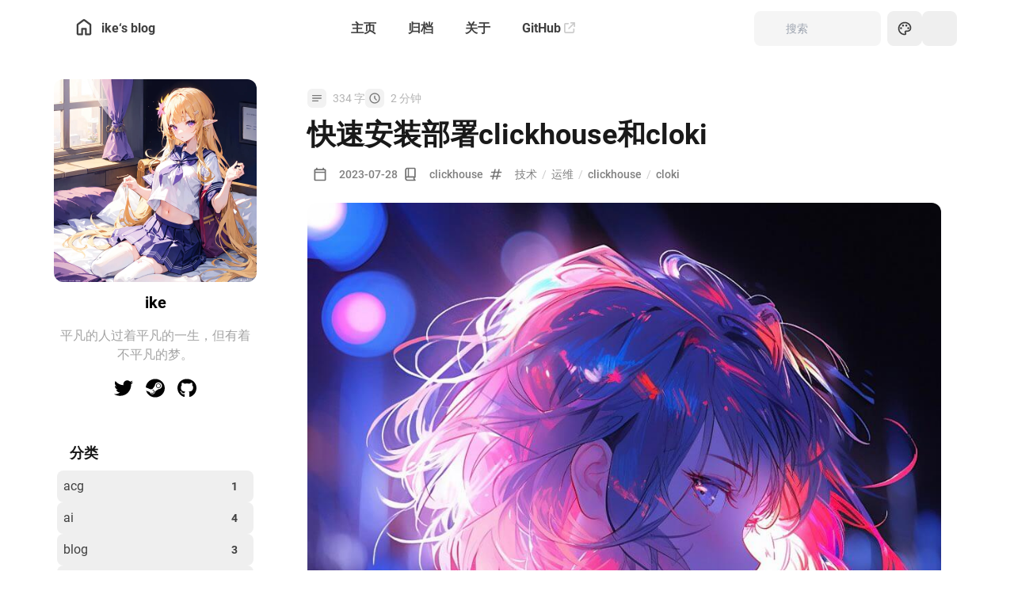

--- FILE ---
content_type: text/html; charset=utf-8
request_url: https://blog.ikeno.top/posts/clickhouse_install
body_size: 15739
content:
<!DOCTYPE html><html class="transition bg-[var(--page-bg)] md:text-[16px] text-[14px]" data-astro-cid-sckkx6r4 data-overlayscrollbars-initialize lang=zh-CN style=--bannerOffset:15vh;--banner-height-home:65vh;--banner-height:35vh;--configHue:250;--page-width:75rem><head><title>快速安装部署clickhouse和cloki - ike‘s blog</title><meta charset=UTF-8><meta content=快速安装部署clickhouse和cloki name=description><meta content=ike name=author><meta content="ike‘s blog" property=og:site_name><meta content=https://blog.ikeno.top/posts/clickhouse_install/ property=og:url><meta content="快速安装部署clickhouse和cloki - ike‘s blog" property=og:title><meta content=快速安装部署clickhouse和cloki property=og:description><meta content=article property=og:type><meta content=summary_large_image name=twitter:card><meta content=https://blog.ikeno.top/posts/clickhouse_install/ property=twitter:url><meta content="快速安装部署clickhouse和cloki - ike‘s blog" name=twitter:title><meta content=快速安装部署clickhouse和cloki name=twitter:description><meta content="width=device-width" name=viewport><meta content="Astro v4.16.13" name=generator><link href=/favicon/favicon-light-32.png rel=icon media="(prefers-color-scheme: light)" sizes=32x32><link href=/favicon/favicon-light-128.png rel=icon media="(prefers-color-scheme: light)" sizes=128x128><link href=/favicon/favicon-light-180.png rel=icon media="(prefers-color-scheme: light)" sizes=180x180><link href=/favicon/favicon-light-192.png rel=icon media="(prefers-color-scheme: light)" sizes=192x192><link href=/favicon/favicon-dark-32.png rel=icon media="(prefers-color-scheme: dark)" sizes=32x32><link href=/favicon/favicon-dark-128.png rel=icon media="(prefers-color-scheme: dark)" sizes=128x128><link href=/favicon/favicon-dark-180.png rel=icon media="(prefers-color-scheme: dark)" sizes=180x180><link href=/favicon/favicon-dark-192.png rel=icon media="(prefers-color-scheme: dark)" sizes=192x192><script>!function(){switch(localStorage.getItem("theme")||"auto"){case"light":document.documentElement.classList.remove("dark");break;case"dark":document.documentElement.classList.add("dark");break;case"auto":window.matchMedia("(prefers-color-scheme: dark)").matches?document.documentElement.classList.add("dark"):document.documentElement.classList.remove("dark")}const e=localStorage.getItem("hue")||250;document.documentElement.style.setProperty("--hue",e);let t=Math.floor(.3*window.innerHeight);t-=t%4,document.documentElement.style.setProperty("--banner-height-extend",`${t}px`)}()</script><script type=application/ld+json>{"@context":"https://schema.org","@type":"BlogPosting","headline":"快速安装部署clickhouse和cloki","description":"快速安装部署clickhouse和cloki","keywords":["技术","运维","clickhouse","cloki"],"author":{"@type":"Person","name":"ike","url":"https://blog.ikeno.top/"},"datePublished":"2023-07-28","inLanguage":"zh-CN"}</script><link href=https://cdn.staticfile.net/KaTeX/0.16.9/katex.min.css rel=stylesheet crossorigin=anonymous integrity=sha384-n8MVd4RsNIU0tAv4ct0nTaAbDJwPJzDEaqSD1odI+WdtXRGWt2kTvGFasHpSy3SV><link href=https://blog.ikeno.top/rss.xml rel=alternate title=ike type=application/rss+xml><link href=/_astro/hoisted.DbgSiMEJ.css rel=stylesheet><link href=/_astro/_page_.DS4hyscM.css rel=stylesheet><link href=/_astro/about.CrjVxwwl.css rel=stylesheet><link href=/_astro/_page_.CT0QGD1W.css rel=stylesheet><style>#display-setting.svelte-1s19bex input[type=range]:where(.svelte-1s19bex){-webkit-appearance:none;height:1.5rem;background-image:var(--color-selection-bar);transition:background-image .15s ease-in-out}#display-setting.svelte-1s19bex input[type=range]:where(.svelte-1s19bex)::-webkit-slider-thumb{-webkit-appearance:none;height:1rem;width:.5rem;border-radius:.125rem;background:#ffffffb3;box-shadow:none}#display-setting.svelte-1s19bex input[type=range]:where(.svelte-1s19bex)::-webkit-slider-thumb:hover{background:#fffc}#display-setting.svelte-1s19bex input[type=range]:where(.svelte-1s19bex)::-webkit-slider-thumb:active{background:#fff9}#display-setting.svelte-1s19bex input[type=range]:where(.svelte-1s19bex)::-moz-range-thumb{-webkit-appearance:none;height:1rem;width:.5rem;border-radius:.125rem;border-width:0;background:#ffffffb3;box-shadow:none}#display-setting.svelte-1s19bex input[type=range]:where(.svelte-1s19bex)::-moz-range-thumb:hover{background:#fffc}#display-setting.svelte-1s19bex input[type=range]:where(.svelte-1s19bex)::-moz-range-thumb:active{background:#fff9}#display-setting.svelte-1s19bex input[type=range]:where(.svelte-1s19bex)::-ms-thumb{-webkit-appearance:none;height:1rem;width:.5rem;border-radius:.125rem;background:#ffffffb3;box-shadow:none}#display-setting.svelte-1s19bex input[type=range]:where(.svelte-1s19bex)::-ms-thumb:hover{background:#fffc}#display-setting.svelte-1s19bex input[type=range]:where(.svelte-1s19bex)::-ms-thumb:active{background:#fff9}</style><script type=module src=/_astro/hoisted.DdBxn9a2.js></script><script type=module src=/_astro/page.D0rYE--H.js></script></head><body class="transition min-h-screen" data-astro-cid-sckkx6r4 data-overlayscrollbars-initialize style=--bannerOffset:15vh;--banner-height-home:65vh;--banner-height:35vh;--configHue:250;--page-width:75rem><div id=config-carrier data-hue=250></div><div class="relative mx-auto max-w-[var(--page-width)] duration-700 md:px-4 pointer-events-none px-0 transition-all z-50" id=top-row><div class="transition-all pointer-events-auto sticky top-0" id=navbar-wrapper><div class="onload-animation z-50" id=navbar><div class="transition absolute -top-8 bg-[var(--card-bg)] h-8 left-0 right-0"></div><div class="flex items-center justify-between !overflow-visible !rounded-t-none card-base h-[4.5rem] max-w-[var(--page-width)] mx-auto px-4"><a href=/ class="rounded-lg btn-plain scale-animation active:scale-95 font-bold px-5 h-[3.25rem]"><div class="flex items-center flex-row text-[var(--primary)] text-md"><svg data-icon=material-symbols:home-outline-rounded height=1em viewBox="0 0 24 24" width=1em class="text-[1.75rem] mb-1 mr-2"><symbol id=ai:material-symbols:home-outline-rounded><path d="M6 19h3v-5q0-.425.288-.712T10 13h4q.425 0 .713.288T15 14v5h3v-9l-6-4.5L6 10zm-2 0v-9q0-.475.213-.9t.587-.7l6-4.5q.525-.4 1.2-.4t1.2.4l6 4.5q.375.275.588.7T20 10v9q0 .825-.588 1.413T18 21h-4q-.425 0-.712-.288T13 20v-5h-2v5q0 .425-.288.713T10 21H6q-.825 0-1.412-.587T4 19m8-6.75" fill=currentColor /></symbol><use xlink:href=#ai:material-symbols:home-outline-rounded></use></svg> ike‘s blog</div></a><div class="md:flex hidden"><a href=/ class="rounded-lg btn-plain scale-animation active:scale-95 font-bold px-5 h-11" aria-label=主页><div class="flex items-center">主页</div></a><a href=/archive/ class="rounded-lg btn-plain scale-animation active:scale-95 font-bold px-5 h-11" aria-label=归档><div class="flex items-center">归档</div></a><a href=/about/ class="rounded-lg btn-plain scale-animation active:scale-95 font-bold px-5 h-11" aria-label=关于><div class="flex items-center">关于</div></a><a href=https://github.com/Tokoy/ikenoblog-2025 class="rounded-lg btn-plain scale-animation active:scale-95 font-bold px-5 h-11" aria-label=GitHub target=_blank><div class="flex items-center">GitHub <svg data-icon=fa6-solid:arrow-up-right-from-square height=1em viewBox="0 0 512 512" width=1em class="transition -translate-y-[1px] dark:text-white/[0.2] ml-1 text-[0.875rem] text-black/[0.2]"><symbol id=ai:fa6-solid:arrow-up-right-from-square><path d="M320 0c-17.7 0-32 14.3-32 32s14.3 32 32 32h82.7L201.4 265.4c-12.5 12.5-12.5 32.8 0 45.3s32.8 12.5 45.3 0L448 109.3V192c0 17.7 14.3 32 32 32s32-14.3 32-32V32c0-17.7-14.3-32-32-32zM80 32C35.8 32 0 67.8 0 112v320c0 44.2 35.8 80 80 80h320c44.2 0 80-35.8 80-80V320c0-17.7-14.3-32-32-32s-32 14.3-32 32v112c0 8.8-7.2 16-16 16H80c-8.8 0-16-7.2-16-16V112c0-8.8 7.2-16 16-16h112c17.7 0 32-14.3 32-32s-14.3-32-32-32z" fill=currentColor /></symbol><use xlink:href=#ai:fa6-solid:arrow-up-right-from-square></use></svg></div></a></div><div class=flex><style>astro-island,astro-slot,astro-static-slot{display:contents}</style><script>(self.Astro||(self.Astro={})).load=async t=>{await(await t())()},window.dispatchEvent(new Event("astro:load")),(()=>{var t=Object.defineProperty,e=(e,r,n)=>((e,r,n)=>r in e?t(e,r,{enumerable:!0,configurable:!0,writable:!0,value:n}):e[r]=n)(e,"symbol"!=typeof r?r+"":r,n);{let t={0:t=>s(t),1:t=>n(t),2:t=>new RegExp(t),3:t=>new Date(t),4:t=>new Map(n(t)),5:t=>new Set(n(t)),6:t=>BigInt(t),7:t=>new URL(t),8:t=>new Uint8Array(t),9:t=>new Uint16Array(t),10:t=>new Uint32Array(t),11:t=>1/0*t},r=e=>{let[r,n]=e;return r in t?t[r](n):void 0},n=t=>t.map(r),s=t=>"object"!=typeof t||null===t?t:Object.fromEntries(Object.entries(t).map((([t,e])=>[t,r(e)])));class i extends HTMLElement{constructor(){super(...arguments),e(this,"Component"),e(this,"hydrator"),e(this,"hydrate",(async()=>{var t;if(!this.hydrator||!this.isConnected)return;let e=null==(t=this.parentElement)?void 0:t.closest("astro-island[ssr]");if(e)return void e.addEventListener("astro:hydrate",this.hydrate,{once:!0});let r,n=this.querySelectorAll("astro-slot"),i={},o=this.querySelectorAll("template[data-astro-template]");for(let t of o){let e=t.closest(this.tagName);null!=e&&e.isSameNode(this)&&(i[t.getAttribute("data-astro-template")||"default"]=t.innerHTML,t.remove())}for(let t of n){let e=t.closest(this.tagName);null!=e&&e.isSameNode(this)&&(i[t.getAttribute("name")||"default"]=t.innerHTML)}try{r=this.hasAttribute("props")?s(JSON.parse(this.getAttribute("props"))):{}}catch(t){let e=this.getAttribute("component-url")||"<unknown>",r=this.getAttribute("component-export");throw r&&(e+=` (export ${r})`),console.error(`[hydrate] Error parsing props for component ${e}`,this.getAttribute("props"),t),t}await this.hydrator(this)(this.Component,r,i,{client:this.getAttribute("client")}),this.removeAttribute("ssr"),this.dispatchEvent(new CustomEvent("astro:hydrate"))})),e(this,"unmount",(()=>{this.isConnected||this.dispatchEvent(new CustomEvent("astro:unmount"))}))}disconnectedCallback(){document.removeEventListener("astro:after-swap",this.unmount),document.addEventListener("astro:after-swap",this.unmount,{once:!0})}connectedCallback(){if(this.hasAttribute("await-children")&&"interactive"!==document.readyState&&"complete"!==document.readyState){let t=()=>{document.removeEventListener("DOMContentLoaded",t),e.disconnect(),this.childrenConnectedCallback()},e=new MutationObserver((()=>{var e;(null==(e=this.lastChild)?void 0:e.nodeType)===Node.COMMENT_NODE&&"astro:end"===this.lastChild.nodeValue&&(this.lastChild.remove(),t())}));e.observe(this,{childList:!0}),document.addEventListener("DOMContentLoaded",t)}else this.childrenConnectedCallback()}async childrenConnectedCallback(){let t=this.getAttribute("before-hydration-url");t&&await import(t),this.start()}async start(){let t=JSON.parse(this.getAttribute("opts")),e=this.getAttribute("client");if(void 0!==Astro[e])try{await Astro[e]((async()=>{let t=this.getAttribute("renderer-url"),[e,{default:r}]=await Promise.all([import(this.getAttribute("component-url")),t?import(t):()=>()=>{}]),n=this.getAttribute("component-export")||"default";if(n.includes(".")){this.Component=e;for(let t of n.split("."))this.Component=this.Component[t]}else this.Component=e[n];return this.hydrator=r,this.hydrate}),t,this)}catch(t){console.error(`[astro-island] Error hydrating ${this.getAttribute("component-url")}`,t)}else window.addEventListener(`astro:${e}`,(()=>this.start()),{once:!0})}attributeChangedCallback(){this.hydrate()}}e(i,"observedAttributes",["props"]),customElements.get("astro-island")||customElements.define("astro-island",i)}})()</script><astro-island client=load component-export=default component-url=/_astro/Search.DxSL6sdI.js opts={&quot;name&quot;:&quot;Search&quot;,&quot;value&quot;:true} props={} renderer-url=/_astro/client.svelte.CRbWIEGb.js ssr="" uid=Z1Avmn await-children=""><!--[--><div class="rounded-lg items-center bg-black/[0.04] dark:bg-white/5 dark:focus-within:bg-white/10 dark:hover:bg-white/10 focus-within:bg-black/[0.06] h-11 hidden hover:bg-black/[0.06] lg:flex mr-2 transition-all" id=search-bar><!--[!--><!--]--><input class="text-sm bg-transparent dark:text-white/50 focus:w-60 outline-0 pl-10 svelte-1gu5h8y text-black/50 active:w-60 h-full transition-all w-40" placeholder=搜索 value=""></div><button class="rounded-lg btn-plain scale-animation h-11 active:scale-90 w-11 lg:!hidden" aria-label="Search Panel" id=search-switch><!--[!--><!--]--></button><div class="absolute float-panel-closed float-panel right-4 left-4 md:left-[unset] md:w-[30rem] p-2 rounded-2xl search-panel shadow-2xl top-20" id=search-panel><div class="flex items-center relative bg-black/[0.04] dark:bg-white/5 dark:focus-within:bg-white/10 dark:hover:bg-white/10 focus-within:bg-black/[0.06] h-11 hover:bg-black/[0.06] lg:hidden rounded-xl transition-all" id=search-bar-inside><!--[!--><!--]--><input class="text-sm bg-transparent dark:text-white/50 focus:w-60 outline-0 pl-10 svelte-1gu5h8y text-black/50 absolute inset-0" placeholder=Search value=""></div><!--[--><!--]--></div><!--]--><!--astro:end--></astro-island><button class="rounded-lg btn-plain scale-animation h-11 active:scale-90 w-11" aria-label="Display Settings" id=display-settings-switch><svg data-icon=material-symbols:palette-outline height=1em viewBox="0 0 24 24" width=1em class=text-[1.25rem]><symbol id=ai:material-symbols:palette-outline><path d="M12 22q-2.05 0-3.875-.788t-3.187-2.15t-2.15-3.187T2 12q0-2.075.813-3.9t2.2-3.175T8.25 2.788T12.2 2q2 0 3.775.688t3.113 1.9t2.125 2.875T22 11.05q0 2.875-1.75 4.413T16 17h-1.85q-.225 0-.312.125t-.088.275q0 .3.375.863t.375 1.287q0 1.25-.687 1.85T12 22m-5.5-9q.65 0 1.075-.425T8 11.5t-.425-1.075T6.5 10t-1.075.425T5 11.5t.425 1.075T6.5 13m3-4q.65 0 1.075-.425T11 7.5t-.425-1.075T9.5 6t-1.075.425T8 7.5t.425 1.075T9.5 9m5 0q.65 0 1.075-.425T16 7.5t-.425-1.075T14.5 6t-1.075.425T13 7.5t.425 1.075T14.5 9m3 4q.65 0 1.075-.425T19 11.5t-.425-1.075T17.5 10t-1.075.425T16 11.5t.425 1.075T17.5 13M12 20q.225 0 .363-.125t.137-.325q0-.35-.375-.825T11.75 17.3q0-1.05.725-1.675T14.25 15H16q1.65 0 2.825-.962T20 11.05q0-3.025-2.312-5.038T12.2 4Q8.8 4 6.4 6.325T4 12q0 3.325 2.338 5.663T12 20" fill=currentColor /></symbol><use xlink:href=#ai:material-symbols:palette-outline></use></svg></button><astro-island client=load component-export=default component-url=/_astro/LightDarkSwitch.BiCPb-mt.js opts={&quot;name&quot;:&quot;LightDarkSwitch&quot;,&quot;value&quot;:true} props={} renderer-url=/_astro/client.svelte.CRbWIEGb.js ssr="" uid=ZT97pF await-children=""><!--[--><div class="relative z-50" role=menu tabindex=-1><button class="rounded-lg btn-plain scale-animation h-11 active:scale-90 w-11 relative" aria-label="Light/Dark Mode" id=scheme-switch role=menuitem><div class="absolute opacity-0"><!--[!--><!--]--></div><div class="absolute opacity-0"><!--[!--><!--]--></div><div class=absolute><!--[!--><!--]--></div></button><div class="transition absolute hidden lg:block -right-2 float-panel-closed pt-5 top-11" id=light-dark-panel><div class="card-base float-panel p-2"><button class="rounded-lg items-center flex transition !justify-start active:scale-95 btn-plain font-medium h-9 px-3 scale-animation w-full whitespace-nowrap mb-0.5"><!--[!--><!--]-->亮色</button> <button class="rounded-lg items-center flex transition !justify-start active:scale-95 btn-plain font-medium h-9 px-3 scale-animation w-full whitespace-nowrap mb-0.5"><!--[!--><!--]-->暗色</button> <button class="rounded-lg items-center flex transition !justify-start active:scale-95 btn-plain font-medium h-9 px-3 scale-animation w-full whitespace-nowrap current-theme-btn"><!--[!--><!--]-->跟随系统</button></div></div></div><!--]--><!--astro:end--></astro-island><button class="rounded-lg btn-plain scale-animation h-11 active:scale-90 w-11 md:!hidden" aria-label=Menu id=nav-menu-switch name="Nav Menu"><svg data-icon=material-symbols:menu-rounded height=1em viewBox="0 0 24 24" width=1em class=text-[1.25rem]><symbol id=ai:material-symbols:menu-rounded><path d="M4 18q-.425 0-.712-.288T3 17t.288-.712T4 16h16q.425 0 .713.288T21 17t-.288.713T20 18zm0-5q-.425 0-.712-.288T3 12t.288-.712T4 11h16q.425 0 .713.288T21 12t-.288.713T20 13zm0-5q-.425 0-.712-.288T3 7t.288-.712T4 6h16q.425 0 .713.288T21 7t-.288.713T20 8z" fill=currentColor /></symbol><use xlink:href=#ai:material-symbols:menu-rounded></use></svg></button></div><div class="transition-all absolute fixed float-panel float-panel-closed px-2 py-2 right-4" id=nav-menu-panel><a href=/ class="rounded-lg items-center flex transition active:bg-[var(--btn-plain-bg-active)] gap-8 group hover:bg-[var(--btn-plain-bg-hover)] justify-between pl-3 pr-1 py-2"><div class="transition font-bold dark:text-white/75 text-black/75 group-active:text-[var(--primary)] group-hover:text-[var(--primary)]">主页</div><svg data-icon=material-symbols:chevron-right-rounded height=1em viewBox="0 0 24 24" width=1em class="transition text-[var(--primary)] text-[1.25rem]"><use xlink:href=#ai:material-symbols:chevron-right-rounded></use></svg> </a><a href=/archive/ class="rounded-lg items-center flex transition active:bg-[var(--btn-plain-bg-active)] gap-8 group hover:bg-[var(--btn-plain-bg-hover)] justify-between pl-3 pr-1 py-2"><div class="transition font-bold dark:text-white/75 text-black/75 group-active:text-[var(--primary)] group-hover:text-[var(--primary)]">归档</div><svg data-icon=material-symbols:chevron-right-rounded height=1em viewBox="0 0 24 24" width=1em class="transition text-[var(--primary)] text-[1.25rem]"><use xlink:href=#ai:material-symbols:chevron-right-rounded></use></svg> </a><a href=/about/ class="rounded-lg items-center flex transition active:bg-[var(--btn-plain-bg-active)] gap-8 group hover:bg-[var(--btn-plain-bg-hover)] justify-between pl-3 pr-1 py-2"><div class="transition font-bold dark:text-white/75 text-black/75 group-active:text-[var(--primary)] group-hover:text-[var(--primary)]">关于</div><svg data-icon=material-symbols:chevron-right-rounded height=1em viewBox="0 0 24 24" width=1em class="transition text-[var(--primary)] text-[1.25rem]"><use xlink:href=#ai:material-symbols:chevron-right-rounded></use></svg> </a><a href=https://github.com/Tokoy/ikenoblog-2025 class="rounded-lg items-center flex transition active:bg-[var(--btn-plain-bg-active)] gap-8 group hover:bg-[var(--btn-plain-bg-hover)] justify-between pl-3 pr-1 py-2" target=_blank><div class="transition font-bold dark:text-white/75 text-black/75 group-active:text-[var(--primary)] group-hover:text-[var(--primary)]">GitHub</div><svg data-icon=fa6-solid:arrow-up-right-from-square height=1em viewBox="0 0 512 512" width=1em class="transition -translate-x-1 dark:text-white/25 text-[0.75rem] text-black/25"><use xlink:href=#ai:fa6-solid:arrow-up-right-from-square></use></svg></a></div><script>(self.Astro||(self.Astro={})).only=async t=>{await(await t())()},window.dispatchEvent(new Event("astro:only"))</script><astro-island client=only component-export=default component-url=/_astro/DisplaySettings.DAZmfgw4.js opts={&quot;name&quot;:&quot;DisplaySettings&quot;,&quot;value&quot;:&quot;svelte&quot;} props={} renderer-url=/_astro/client.svelte.CRbWIEGb.js ssr="" uid=Z1AzHif></astro-island></div></div><script>!async function(){const i=await import("/pagefind/pagefind.js");await i.options({excerptLength:20}),i.init(),window.pagefind=i,i.search("")}()</script></div></div><div class="absolute pointer-events-none w-full z-30" style=top:5.5rem><div class="relative mx-auto max-w-[var(--page-width)] pointer-events-auto"><div class="transition left-0 right-0 duration-700 gap-4 grid grid-cols-[17.5rem_auto] grid-rows-[auto_1fr_auto] lg:grid-rows-[auto] md:px-4 mx-auto px-0 w-full" id=main-grid><div class="onload-animation col-span-2 lg:col-span-1 lg:max-w-[17.5rem] lg:row-end-2 lg:row-start-1 mb-4 row-end-3 row-start-2 w-full" id=sidebar><div class="flex w-full gap-4 flex-col mb-4"><div class="card-base p-3"><a href=/about/ class="relative rounded-xl overflow-hidden active:scale-95 block group lg:max-w-none lg:mt-0 lg:mx-0 max-w-[12rem] mb-3 mt-1 mx-auto" aria-label="Go to About Page"><div class="transition flex items-center justify-center absolute group-active:bg-black/50 group-hover:bg-black/30 h-full pointer-events-none w-full z-50"><svg data-icon=fa6-regular:address-card height=1em viewBox="0 0 576 512" width=1.13em class="transition group-hover:opacity-100 group-hover:scale-100 opacity-0 scale-90 text-5xl text-white"><symbol id=ai:fa6-regular:address-card><path d="M512 80c8.8 0 16 7.2 16 16v320c0 8.8-7.2 16-16 16H64c-8.8 0-16-7.2-16-16V96c0-8.8 7.2-16 16-16zM64 32C28.7 32 0 60.7 0 96v320c0 35.3 28.7 64 64 64h448c35.3 0 64-28.7 64-64V96c0-35.3-28.7-64-64-64zm144 224a64 64 0 1 0 0-128a64 64 0 1 0 0 128m-32 32c-44.2 0-80 35.8-80 80c0 8.8 7.2 16 16 16h192c8.8 0 16-7.2 16-16c0-44.2-35.8-80-80-80zm200-144c-13.3 0-24 10.7-24 24s10.7 24 24 24h80c13.3 0 24-10.7 24-24s-10.7-24-24-24zm0 96c-13.3 0-24 10.7-24 24s10.7 24 24 24h80c13.3 0 24-10.7 24-24s-10.7-24-24-24z" fill=currentColor /></symbol><use xlink:href=#ai:fa6-regular:address-card></use></svg></div><div class="relative mx-auto lg:mt-0 overflow-hidden h-full lg:w-full"><div class="transition absolute pointer-events-none bg-opacity-50 dark:bg-black/10 inset-0"></div><img alt="Profile Image of the Author" src=/_astro/avatar.DZ6A5kQV_Z1ddjqh.webp class="object-cover h-full w-full" style=object-position:center decoding=async height=1024 loading=lazy width=1024></div></a><div class=px-2><div class="transition font-bold dark:text-neutral-50 mb-1 text-center text-xl">ike</div><div class="transition mx-auto bg-[var(--primary)] h-1 mb-2 rounded-full w-5"></div><div class="transition text-center mb-2.5 text-neutral-400">平凡的人过着平凡的一生，但有着不平凡的梦。</div><div class="flex justify-center gap-2 mb-1"><a href=https://twitter.com class="rounded-lg btn-regular active:scale-90 h-10 w-10" aria-label=Twitter target=_blank rel=me><svg data-icon=fa6-brands:twitter height=1em viewBox="0 0 512 512" width=1em class=text-[1.5rem]><symbol id=ai:fa6-brands:twitter><path d="M459.37 151.716c.325 4.548.325 9.097.325 13.645c0 138.72-105.583 298.558-298.558 298.558c-59.452 0-114.68-17.219-161.137-47.106c8.447.974 16.568 1.299 25.34 1.299c49.055 0 94.213-16.568 130.274-44.832c-46.132-.975-84.792-31.188-98.112-72.772c6.498.974 12.995 1.624 19.818 1.624c9.421 0 18.843-1.3 27.614-3.573c-48.081-9.747-84.143-51.98-84.143-102.985v-1.299c13.969 7.797 30.214 12.67 47.431 13.319c-28.264-18.843-46.781-51.005-46.781-87.391c0-19.492 5.197-37.36 14.294-52.954c51.655 63.675 129.3 105.258 216.365 109.807c-1.624-7.797-2.599-15.918-2.599-24.04c0-57.828 46.782-104.934 104.934-104.934c30.213 0 57.502 12.67 76.67 33.137c23.715-4.548 46.456-13.32 66.599-25.34c-7.798 24.366-24.366 44.833-46.132 57.827c21.117-2.273 41.584-8.122 60.426-16.243c-14.292 20.791-32.161 39.308-52.628 54.253" fill=currentColor /></symbol><use xlink:href=#ai:fa6-brands:twitter></use></svg> </a><a href=https://store.steampowered.com class="rounded-lg btn-regular active:scale-90 h-10 w-10" aria-label=Steam target=_blank rel=me><svg data-icon=fa6-brands:steam height=1em viewBox="0 0 496 512" width=0.97em class=text-[1.5rem]><symbol id=ai:fa6-brands:steam><path d="M496 256c0 137-111.2 248-248.4 248c-113.8 0-209.6-76.3-239-180.4l95.2 39.3c6.4 32.1 34.9 56.4 68.9 56.4c39.2 0 71.9-32.4 70.2-73.5l84.5-60.2c52.1 1.3 95.8-40.9 95.8-93.5c0-51.6-42-93.5-93.7-93.5s-93.7 42-93.7 93.5v1.2L176.6 279c-15.5-.9-30.7 3.4-43.5 12.1L0 236.1C10.2 108.4 117.1 8 247.6 8C384.8 8 496 119 496 256M155.7 384.3l-30.5-12.6a52.8 52.8 0 0 0 27.2 25.8c26.9 11.2 57.8-1.6 69-28.4c5.4-13 5.5-27.3.1-40.3S206 305.6 193 300.2c-12.9-5.4-26.7-5.2-38.9-.6l31.5 13c19.8 8.2 29.2 30.9 20.9 50.7c-8.3 19.9-31 29.2-50.8 21m173.8-129.9c-34.4 0-62.4-28-62.4-62.3s28-62.3 62.4-62.3s62.4 28 62.4 62.3s-27.9 62.3-62.4 62.3m.1-15.6c25.9 0 46.9-21 46.9-46.8c0-25.9-21-46.8-46.9-46.8s-46.9 21-46.9 46.8c.1 25.8 21.1 46.8 46.9 46.8" fill=currentColor /></symbol><use xlink:href=#ai:fa6-brands:steam></use></svg> </a><a href=https://github.com/Tokoy class="rounded-lg btn-regular active:scale-90 h-10 w-10" aria-label=GitHub target=_blank rel=me><svg data-icon=fa6-brands:github height=1em viewBox="0 0 496 512" width=0.97em class=text-[1.5rem]><symbol id=ai:fa6-brands:github><path d="M165.9 397.4c0 2-2.3 3.6-5.2 3.6c-3.3.3-5.6-1.3-5.6-3.6c0-2 2.3-3.6 5.2-3.6c3-.3 5.6 1.3 5.6 3.6m-31.1-4.5c-.7 2 1.3 4.3 4.3 4.9c2.6 1 5.6 0 6.2-2s-1.3-4.3-4.3-5.2c-2.6-.7-5.5.3-6.2 2.3m44.2-1.7c-2.9.7-4.9 2.6-4.6 4.9c.3 2 2.9 3.3 5.9 2.6c2.9-.7 4.9-2.6 4.6-4.6c-.3-1.9-3-3.2-5.9-2.9M244.8 8C106.1 8 0 113.3 0 252c0 110.9 69.8 205.8 169.5 239.2c12.8 2.3 17.3-5.6 17.3-12.1c0-6.2-.3-40.4-.3-61.4c0 0-70 15-84.7-29.8c0 0-11.4-29.1-27.8-36.6c0 0-22.9-15.7 1.6-15.4c0 0 24.9 2 38.6 25.8c21.9 38.6 58.6 27.5 72.9 20.9c2.3-16 8.8-27.1 16-33.7c-55.9-6.2-112.3-14.3-112.3-110.5c0-27.5 7.6-41.3 23.6-58.9c-2.6-6.5-11.1-33.3 2.6-67.9c20.9-6.5 69 27 69 27c20-5.6 41.5-8.5 62.8-8.5s42.8 2.9 62.8 8.5c0 0 48.1-33.6 69-27c13.7 34.7 5.2 61.4 2.6 67.9c16 17.7 25.8 31.5 25.8 58.9c0 96.5-58.9 104.2-114.8 110.5c9.2 7.9 17 22.9 17 46.4c0 33.7-.3 75.4-.3 83.6c0 6.5 4.6 14.4 17.3 12.1C428.2 457.8 496 362.9 496 252C496 113.3 383.5 8 244.8 8M97.2 352.9c-1.3 1-1 3.3.7 5.2c1.6 1.6 3.9 2.3 5.2 1c1.3-1 1-3.3-.7-5.2c-1.6-1.6-3.9-2.3-5.2-1m-10.8-8.1c-.7 1.3.3 2.9 2.3 3.9c1.6 1 3.6.7 4.3-.7c.7-1.3-.3-2.9-2.3-3.9c-2-.6-3.6-.3-4.3.7m32.4 35.6c-1.6 1.3-1 4.3 1.3 6.2c2.3 2.3 5.2 2.6 6.5 1c1.3-1.3.7-4.3-1.3-6.2c-2.2-2.3-5.2-2.6-6.5-1m-11.4-14.7c-1.6 1-1.6 3.6 0 5.9s4.3 3.3 5.6 2.3c1.6-1.3 1.6-3.9 0-6.2c-1.4-2.3-4-3.3-5.6-2" fill=currentColor /></symbol><use xlink:href=#ai:fa6-brands:github></use></svg></a></div></div></div></div><div class="flex w-full gap-4 flex-col top-4 top-4 duration-700 sticky transition-all" id=sidebar-sticky><widget-layout class="onload-animation card-base pb-4" data-astro-cid-ucso7hve data-id=categories data-is-collapsed=true style=animation-delay:150ms;--collapsedHeight:7.5rem><div class="transition font-bold before:absolute before:bg-[var(--primary)] before:rounded-md before:h-4 before:left-[-16px] before:top-[5.5px] before:w-1 dark:text-neutral-100 mb-2 ml-8 mt-4 relative text-lg text-neutral-900" style=--collapsedHeight:7.5rem data-astro-cid-ucso7hve>分类</div><div class="overflow-hidden collapse-wrapper collapsed px-4" id=categories style=--collapsedHeight:7.5rem data-astro-cid-ucso7hve><a href=/archive/category/acg/ aria-label="View all posts in the acg category"><button class="rounded-lg w-full active:bg-[var(--btn-plain-bg-active)] bg-none dark:hover:text-[var(--primary)] dark:text-neutral-300 h-10 hover:bg-[var(--btn-plain-bg-hover)] hover:pl-3 hover:text-[var(--primary)] pl-2 text-neutral-700 transition-all"><div class="flex items-center justify-between mr-2 relative"><div class="overflow-hidden overflow-ellipsis whitespace-nowrap text-left">acg</div><div class="rounded-lg text-sm bg-[oklch(0.95_0.025_var(--hue))] dark:bg-[var(--primary)] dark:text-[var(--deep-text)] flex font-bold h-7 items-center justify-center min-w-[2rem] ml-4 text-[var(--btn-content)] transition">1</div></div></button> </a><a href=/archive/category/ai/ aria-label="View all posts in the ai category"><button class="rounded-lg w-full active:bg-[var(--btn-plain-bg-active)] bg-none dark:hover:text-[var(--primary)] dark:text-neutral-300 h-10 hover:bg-[var(--btn-plain-bg-hover)] hover:pl-3 hover:text-[var(--primary)] pl-2 text-neutral-700 transition-all"><div class="flex items-center justify-between mr-2 relative"><div class="overflow-hidden overflow-ellipsis whitespace-nowrap text-left">ai</div><div class="rounded-lg text-sm bg-[oklch(0.95_0.025_var(--hue))] dark:bg-[var(--primary)] dark:text-[var(--deep-text)] flex font-bold h-7 items-center justify-center min-w-[2rem] ml-4 text-[var(--btn-content)] transition">4</div></div></button> </a><a href=/archive/category/blog/ aria-label="View all posts in the blog category"><button class="rounded-lg w-full active:bg-[var(--btn-plain-bg-active)] bg-none dark:hover:text-[var(--primary)] dark:text-neutral-300 h-10 hover:bg-[var(--btn-plain-bg-hover)] hover:pl-3 hover:text-[var(--primary)] pl-2 text-neutral-700 transition-all"><div class="flex items-center justify-between mr-2 relative"><div class="overflow-hidden overflow-ellipsis whitespace-nowrap text-left">blog</div><div class="rounded-lg text-sm bg-[oklch(0.95_0.025_var(--hue))] dark:bg-[var(--primary)] dark:text-[var(--deep-text)] flex font-bold h-7 items-center justify-center min-w-[2rem] ml-4 text-[var(--btn-content)] transition">3</div></div></button> </a><a href=/archive/category/clickhouse/ aria-label="View all posts in the clickhouse category"><button class="rounded-lg w-full active:bg-[var(--btn-plain-bg-active)] bg-none dark:hover:text-[var(--primary)] dark:text-neutral-300 h-10 hover:bg-[var(--btn-plain-bg-hover)] hover:pl-3 hover:text-[var(--primary)] pl-2 text-neutral-700 transition-all"><div class="flex items-center justify-between mr-2 relative"><div class="overflow-hidden overflow-ellipsis whitespace-nowrap text-left">clickhouse</div><div class="rounded-lg text-sm bg-[oklch(0.95_0.025_var(--hue))] dark:bg-[var(--primary)] dark:text-[var(--deep-text)] flex font-bold h-7 items-center justify-center min-w-[2rem] ml-4 text-[var(--btn-content)] transition">7</div></div></button> </a><a href=/archive/category/Examples/ aria-label="View all posts in the Examples category"><button class="rounded-lg w-full active:bg-[var(--btn-plain-bg-active)] bg-none dark:hover:text-[var(--primary)] dark:text-neutral-300 h-10 hover:bg-[var(--btn-plain-bg-hover)] hover:pl-3 hover:text-[var(--primary)] pl-2 text-neutral-700 transition-all"><div class="flex items-center justify-between mr-2 relative"><div class="overflow-hidden overflow-ellipsis whitespace-nowrap text-left">Examples</div><div class="rounded-lg text-sm bg-[oklch(0.95_0.025_var(--hue))] dark:bg-[var(--primary)] dark:text-[var(--deep-text)] flex font-bold h-7 items-center justify-center min-w-[2rem] ml-4 text-[var(--btn-content)] transition">4</div></div></button> </a><a href=/archive/category/game/ aria-label="View all posts in the game category"><button class="rounded-lg w-full active:bg-[var(--btn-plain-bg-active)] bg-none dark:hover:text-[var(--primary)] dark:text-neutral-300 h-10 hover:bg-[var(--btn-plain-bg-hover)] hover:pl-3 hover:text-[var(--primary)] pl-2 text-neutral-700 transition-all"><div class="flex items-center justify-between mr-2 relative"><div class="overflow-hidden overflow-ellipsis whitespace-nowrap text-left">game</div><div class="rounded-lg text-sm bg-[oklch(0.95_0.025_var(--hue))] dark:bg-[var(--primary)] dark:text-[var(--deep-text)] flex font-bold h-7 items-center justify-center min-w-[2rem] ml-4 text-[var(--btn-content)] transition">1</div></div></button> </a><a href=/archive/category/git/ aria-label="View all posts in the git category"><button class="rounded-lg w-full active:bg-[var(--btn-plain-bg-active)] bg-none dark:hover:text-[var(--primary)] dark:text-neutral-300 h-10 hover:bg-[var(--btn-plain-bg-hover)] hover:pl-3 hover:text-[var(--primary)] pl-2 text-neutral-700 transition-all"><div class="flex items-center justify-between mr-2 relative"><div class="overflow-hidden overflow-ellipsis whitespace-nowrap text-left">git</div><div class="rounded-lg text-sm bg-[oklch(0.95_0.025_var(--hue))] dark:bg-[var(--primary)] dark:text-[var(--deep-text)] flex font-bold h-7 items-center justify-center min-w-[2rem] ml-4 text-[var(--btn-content)] transition">1</div></div></button> </a><a href=/archive/category/k8s/ aria-label="View all posts in the k8s category"><button class="rounded-lg w-full active:bg-[var(--btn-plain-bg-active)] bg-none dark:hover:text-[var(--primary)] dark:text-neutral-300 h-10 hover:bg-[var(--btn-plain-bg-hover)] hover:pl-3 hover:text-[var(--primary)] pl-2 text-neutral-700 transition-all"><div class="flex items-center justify-between mr-2 relative"><div class="overflow-hidden overflow-ellipsis whitespace-nowrap text-left">k8s</div><div class="rounded-lg text-sm bg-[oklch(0.95_0.025_var(--hue))] dark:bg-[var(--primary)] dark:text-[var(--deep-text)] flex font-bold h-7 items-center justify-center min-w-[2rem] ml-4 text-[var(--btn-content)] transition">1</div></div></button> </a><a href=/archive/category/software/ aria-label="View all posts in the software category"><button class="rounded-lg w-full active:bg-[var(--btn-plain-bg-active)] bg-none dark:hover:text-[var(--primary)] dark:text-neutral-300 h-10 hover:bg-[var(--btn-plain-bg-hover)] hover:pl-3 hover:text-[var(--primary)] pl-2 text-neutral-700 transition-all"><div class="flex items-center justify-between mr-2 relative"><div class="overflow-hidden overflow-ellipsis whitespace-nowrap text-left">software</div><div class="rounded-lg text-sm bg-[oklch(0.95_0.025_var(--hue))] dark:bg-[var(--primary)] dark:text-[var(--deep-text)] flex font-bold h-7 items-center justify-center min-w-[2rem] ml-4 text-[var(--btn-content)] transition">1</div></div></button> </a><a href=/archive/category/uncategorized/ aria-label="View all posts in the 未分类 category"><button class="rounded-lg w-full active:bg-[var(--btn-plain-bg-active)] bg-none dark:hover:text-[var(--primary)] dark:text-neutral-300 h-10 hover:bg-[var(--btn-plain-bg-hover)] hover:pl-3 hover:text-[var(--primary)] pl-2 text-neutral-700 transition-all"><div class="flex items-center justify-between mr-2 relative"><div class="overflow-hidden overflow-ellipsis whitespace-nowrap text-left">未分类</div><div class="rounded-lg text-sm bg-[oklch(0.95_0.025_var(--hue))] dark:bg-[var(--primary)] dark:text-[var(--deep-text)] flex font-bold h-7 items-center justify-center min-w-[2rem] ml-4 text-[var(--btn-content)] transition">13</div></div></button></a></div><div class="px-4 -mb-2 expand-btn" style=--collapsedHeight:7.5rem data-astro-cid-ucso7hve><button class="rounded-lg w-full btn-plain h-9" data-astro-cid-ucso7hve style=--collapsedHeight:7.5rem><div class="flex items-center justify-center -translate-x-2 gap-2 text-[var(--primary)]" style=--collapsedHeight:7.5rem data-astro-cid-ucso7hve><svg data-icon=material-symbols:more-horiz height=1em viewBox="0 0 24 24" width=1em class=text-[1.75rem] data-astro-cid-ucso7hve><symbol id=ai:material-symbols:more-horiz><path d="M6 14q-.825 0-1.412-.587T4 12t.588-1.412T6 10t1.413.588T8 12t-.587 1.413T6 14m6 0q-.825 0-1.412-.587T10 12t.588-1.412T12 10t1.413.588T14 12t-.587 1.413T12 14m6 0q-.825 0-1.412-.587T16 12t.588-1.412T18 10t1.413.588T20 12t-.587 1.413T18 14" fill=currentColor /></symbol><use xlink:href=#ai:material-symbols:more-horiz></use></svg> 更多</div></button></div></widget-layout><widget-layout class="onload-animation card-base pb-4" data-astro-cid-ucso7hve data-id=tags data-is-collapsed=true style=animation-delay:.2s;--collapsedHeight:7.5rem><div class="transition font-bold before:absolute before:bg-[var(--primary)] before:rounded-md before:h-4 before:left-[-16px] before:top-[5.5px] before:w-1 dark:text-neutral-100 mb-2 ml-8 mt-4 relative text-lg text-neutral-900" style=--collapsedHeight:7.5rem data-astro-cid-ucso7hve>标签</div><div class="overflow-hidden collapse-wrapper collapsed px-4" id=tags style=--collapsedHeight:7.5rem data-astro-cid-ucso7hve><div class="flex flex-wrap gap-2"><a href=/archive/tag/ACG/ class="rounded-lg text-sm btn-regular h-8 px-3" aria-label="View all posts with the ACG tag">ACG </a><a href=/archive/tag/AI/ class="rounded-lg text-sm btn-regular h-8 px-3" aria-label="View all posts with the AI tag">AI </a><a href=/archive/tag/ai/ class="rounded-lg text-sm btn-regular h-8 px-3" aria-label="View all posts with the ai tag">ai </a><a href=/archive/tag/blog/ class="rounded-lg text-sm btn-regular h-8 px-3" aria-label="View all posts with the blog tag">blog </a><a href=/archive/tag/Blogging/ class="rounded-lg text-sm btn-regular h-8 px-3" aria-label="View all posts with the Blogging tag">Blogging </a><a href=/archive/tag/chatgpt/ class="rounded-lg text-sm btn-regular h-8 px-3" aria-label="View all posts with the chatgpt tag">chatgpt </a><a href=/archive/tag/chrome/ class="rounded-lg text-sm btn-regular h-8 px-3" aria-label="View all posts with the chrome tag">chrome </a><a href=/archive/tag/clickhouse/ class="rounded-lg text-sm btn-regular h-8 px-3" aria-label="View all posts with the clickhouse tag">clickhouse </a><a href=/archive/tag/cloki/ class="rounded-lg text-sm btn-regular h-8 px-3" aria-label="View all posts with the cloki tag">cloki </a><a href=/archive/tag/Customization/ class="rounded-lg text-sm btn-regular h-8 px-3" aria-label="View all posts with the Customization tag">Customization </a><a href=/archive/tag/Demo/ class="rounded-lg text-sm btn-regular h-8 px-3" aria-label="View all posts with the Demo tag">Demo </a><a href=/archive/tag/discuss/ class="rounded-lg text-sm btn-regular h-8 px-3" aria-label="View all posts with the discuss tag">discuss </a><a href=/archive/tag/Example/ class="rounded-lg text-sm btn-regular h-8 px-3" aria-label="View all posts with the Example tag">Example </a><a href=/archive/tag/Fuwari/ class="rounded-lg text-sm btn-regular h-8 px-3" aria-label="View all posts with the Fuwari tag">Fuwari </a><a href=/archive/tag/game/ class="rounded-lg text-sm btn-regular h-8 px-3" aria-label="View all posts with the game tag">game </a><a href=/archive/tag/gin/ class="rounded-lg text-sm btn-regular h-8 px-3" aria-label="View all posts with the gin tag">gin </a><a href=/archive/tag/git/ class="rounded-lg text-sm btn-regular h-8 px-3" aria-label="View all posts with the git tag">git </a><a href=/archive/tag/gitalk/ class="rounded-lg text-sm btn-regular h-8 px-3" aria-label="View all posts with the gitalk tag">gitalk </a><a href=/archive/tag/golang/ class="rounded-lg text-sm btn-regular h-8 px-3" aria-label="View all posts with the golang tag">golang </a><a href=/archive/tag/grafana/ class="rounded-lg text-sm btn-regular h-8 px-3" aria-label="View all posts with the grafana tag">grafana </a><a href=/archive/tag/ilogtai/ class="rounded-lg text-sm btn-regular h-8 px-3" aria-label="View all posts with the ilogtai tag">ilogtai </a><a href=/archive/tag/index/ class="rounded-lg text-sm btn-regular h-8 px-3" aria-label="View all posts with the index tag">index </a><a href=/archive/tag/jwt/ class="rounded-lg text-sm btn-regular h-8 px-3" aria-label="View all posts with the jwt tag">jwt </a><a href=/archive/tag/k8s/ class="rounded-lg text-sm btn-regular h-8 px-3" aria-label="View all posts with the k8s tag">k8s </a><a href=/archive/tag/kubectl/ class="rounded-lg text-sm btn-regular h-8 px-3" aria-label="View all posts with the kubectl tag">kubectl </a><a href=/archive/tag/mac/ class="rounded-lg text-sm btn-regular h-8 px-3" aria-label="View all posts with the mac tag">mac </a><a href=/archive/tag/Markdown/ class="rounded-lg text-sm btn-regular h-8 px-3" aria-label="View all posts with the Markdown tag">Markdown </a><a href=/archive/tag/mazeball/ class="rounded-lg text-sm btn-regular h-8 px-3" aria-label="View all posts with the mazeball tag">mazeball </a><a href=/archive/tag/metrics/ class="rounded-lg text-sm btn-regular h-8 px-3" aria-label="View all posts with the metrics tag">metrics </a><a href=/archive/tag/mysql/ class="rounded-lg text-sm btn-regular h-8 px-3" aria-label="View all posts with the mysql tag">mysql </a><a href=/archive/tag/PC/ class="rounded-lg text-sm btn-regular h-8 px-3" aria-label="View all posts with the PC tag">PC </a><a href="/archive/tag/Privacy Policies/" class="rounded-lg text-sm btn-regular h-8 px-3" aria-label="View all posts with the Privacy Policies tag">Privacy Policies </a><a href=/archive/tag/prometheus/ class="rounded-lg text-sm btn-regular h-8 px-3" aria-label="View all posts with the prometheus tag">prometheus </a><a href=/archive/tag/scurity/ class="rounded-lg text-sm btn-regular h-8 px-3" aria-label="View all posts with the scurity tag">scurity </a><a href=/archive/tag/siri/ class="rounded-lg text-sm btn-regular h-8 px-3" aria-label="View all posts with the siri tag">siri </a><a href=/archive/tag/software/ class="rounded-lg text-sm btn-regular h-8 px-3" aria-label="View all posts with the software tag">software </a><a href=/archive/tag/sqlite/ class="rounded-lg text-sm btn-regular h-8 px-3" aria-label="View all posts with the sqlite tag">sqlite </a><a href=/archive/tag/thanos/ class="rounded-lg text-sm btn-regular h-8 px-3" aria-label="View all posts with the thanos tag">thanos </a><a href=/archive/tag/twikoo/ class="rounded-lg text-sm btn-regular h-8 px-3" aria-label="View all posts with the twikoo tag">twikoo </a><a href=/archive/tag/vercel/ class="rounded-lg text-sm btn-regular h-8 px-3" aria-label="View all posts with the vercel tag">vercel </a><a href=/archive/tag/Video/ class="rounded-lg text-sm btn-regular h-8 px-3" aria-label="View all posts with the Video tag">Video </a><a href=/archive/tag/Windows/ class="rounded-lg text-sm btn-regular h-8 px-3" aria-label="View all posts with the Windows tag">Windows </a><a href=/archive/tag/yaml/ class="rounded-lg text-sm btn-regular h-8 px-3" aria-label="View all posts with the yaml tag">yaml </a><a href=/archive/tag/zookeeper/ class="rounded-lg text-sm btn-regular h-8 px-3" aria-label="View all posts with the zookeeper tag">zookeeper </a><a href=/archive/tag/企划/ class="rounded-lg text-sm btn-regular h-8 px-3" aria-label="View all posts with the 企划 tag">企划 </a><a href=/archive/tag/动漫/ class="rounded-lg text-sm btn-regular h-8 px-3" aria-label="View all posts with the 动漫 tag">动漫 </a><a href=/archive/tag/实用/ class="rounded-lg text-sm btn-regular h-8 px-3" aria-label="View all posts with the 实用 tag">实用 </a><a href=/archive/tag/容器化/ class="rounded-lg text-sm btn-regular h-8 px-3" aria-label="View all posts with the 容器化 tag">容器化 </a><a href=/archive/tag/应用部署/ class="rounded-lg text-sm btn-regular h-8 px-3" aria-label="View all posts with the 应用部署 tag">应用部署 </a><a href=/archive/tag/技术/ class="rounded-lg text-sm btn-regular h-8 px-3" aria-label="View all posts with the 技术 tag">技术 </a><a href=/archive/tag/日常/ class="rounded-lg text-sm btn-regular h-8 px-3" aria-label="View all posts with the 日常 tag">日常 </a><a href=/archive/tag/智能插座/ class="rounded-lg text-sm btn-regular h-8 px-3" aria-label="View all posts with the 智能插座 tag">智能插座 </a><a href=/archive/tag/杂谈/ class="rounded-lg text-sm btn-regular h-8 px-3" aria-label="View all posts with the 杂谈 tag">杂谈 </a><a href=/archive/tag/游戏/ class="rounded-lg text-sm btn-regular h-8 px-3" aria-label="View all posts with the 游戏 tag">游戏 </a><a href=/archive/tag/游戏开发/ class="rounded-lg text-sm btn-regular h-8 px-3" aria-label="View all posts with the 游戏开发 tag">游戏开发 </a><a href=/archive/tag/源码研究/ class="rounded-lg text-sm btn-regular h-8 px-3" aria-label="View all posts with the 源码研究 tag">源码研究 </a><a href=/archive/tag/绘图/ class="rounded-lg text-sm btn-regular h-8 px-3" aria-label="View all posts with the 绘图 tag">绘图 </a><a href=/archive/tag/编程/ class="rounded-lg text-sm btn-regular h-8 px-3" aria-label="View all posts with the 编程 tag">编程 </a><a href=/archive/tag/聊天/ class="rounded-lg text-sm btn-regular h-8 px-3" aria-label="View all posts with the 聊天 tag">聊天 </a><a href=/archive/tag/运维/ class="rounded-lg text-sm btn-regular h-8 px-3" aria-label="View all posts with the 运维 tag">运维 </a><a href=/archive/tag/集群/ class="rounded-lg text-sm btn-regular h-8 px-3" aria-label="View all posts with the 集群 tag">集群 </a><a href=/archive/tag/音乐/ class="rounded-lg text-sm btn-regular h-8 px-3" aria-label="View all posts with the 音乐 tag">音乐</a></div></div><div class="px-4 -mb-2 expand-btn" style=--collapsedHeight:7.5rem data-astro-cid-ucso7hve><button class="rounded-lg w-full btn-plain h-9" data-astro-cid-ucso7hve style=--collapsedHeight:7.5rem><div class="flex items-center justify-center -translate-x-2 gap-2 text-[var(--primary)]" style=--collapsedHeight:7.5rem data-astro-cid-ucso7hve><svg data-icon=material-symbols:more-horiz height=1em viewBox="0 0 24 24" width=1em class=text-[1.75rem] data-astro-cid-ucso7hve><use xlink:href=#ai:material-symbols:more-horiz></use></svg> 更多</div></button></div></widget-layout></div></div><main class="overflow-hidden col-span-2 lg:col-span-1 transition-swup-fade" id=swup-container><div class=onload-animation id=content-wrapper><div class="flex relative w-full mb-4 overflow-hidden rounded-[var(--radius-large)]"><div class="relative w-full card-base md:px-9 pb-4 pt-6 px-6 z-10" id=post-container><div class="transition flex dark:text-white/30 flex-row gap-5 mb-3 onload-animation text-black/30"><div class="flex items-center flex-row"><div class="transition flex items-center justify-center bg-black/5 dark:bg-white/10 dark:text-white/50 h-6 mr-2 rounded-md text-black/50 w-6"><svg data-icon=material-symbols:notes-rounded height=1em viewBox="0 0 24 24" width=1em><symbol id=ai:material-symbols:notes-rounded><path d="M4 18q-.425 0-.712-.288T3 17t.288-.712T4 16h10q.425 0 .713.288T15 17t-.288.713T14 18zm0-5q-.425 0-.712-.288T3 12t.288-.712T4 11h16q.425 0 .713.288T21 12t-.288.713T20 13zm0-5q-.425 0-.712-.288T3 7t.288-.712T4 6h16q.425 0 .713.288T21 7t-.288.713T20 8z" fill=currentColor /></symbol><use xlink:href=#ai:material-symbols:notes-rounded></use></svg></div><div class=text-sm>334 字</div></div><div class="flex items-center flex-row"><div class="transition flex items-center justify-center bg-black/5 dark:bg-white/10 dark:text-white/50 h-6 mr-2 rounded-md text-black/50 w-6"><svg data-icon=material-symbols:schedule-outline-rounded height=1em viewBox="0 0 24 24" width=1em><symbol id=ai:material-symbols:schedule-outline-rounded><path d="M13 11.6V8q0-.425-.288-.712T12 7t-.712.288T11 8v3.975q0 .2.075.388t.225.337l3.3 3.3q.275.275.7.275T16 16t.275-.7t-.275-.7zM12 22q-2.075 0-3.9-.788t-3.175-2.137T2.788 15.9T2 12t.788-3.9t2.137-3.175T8.1 2.788T12 2t3.9.788t3.175 2.137T21.213 8.1T22 12t-.788 3.9t-2.137 3.175t-3.175 2.138T12 22m0-2q3.325 0 5.663-2.337T20 12t-2.337-5.663T12 4T6.337 6.338T4 12t2.338 5.663T12 20" fill=currentColor /></symbol><use xlink:href=#ai:material-symbols:schedule-outline-rounded></use></svg></div><div class=text-sm>2 分钟</div></div></div><div class="relative onload-animation"><div class="transition font-bold before:absolute before:bg-[var(--primary)] before:rounded-md before:h-5 before:left-[-1.125rem] before:top-[0.75rem] block dark:text-white/90 mb-3 md:before:w-1 md:text-[2.25rem]/[2.75rem] text-3xl text-black/90 w-full" data-pagefind-body data-pagefind-meta=title data-pagefind-weight=10>快速安装部署clickhouse和cloki</div></div><div class=onload-animation><div class="flex items-center dark:text-neutral-400 flex-wrap gap-4 gap-x-4 gap-y-2 mb-5 text-neutral-500"><div class="flex items-center"><div class=meta-icon><svg data-icon=material-symbols:calendar-today-outline-rounded height=1em viewBox="0 0 24 24" width=1em class=text-xl><symbol id=ai:material-symbols:calendar-today-outline-rounded><path d="M5 22q-.825 0-1.412-.587T3 20V6q0-.825.588-1.412T5 4h1V3q0-.425.288-.712T7 2t.713.288T8 3v1h8V3q0-.425.288-.712T17 2t.713.288T18 3v1h1q.825 0 1.413.588T21 6v14q0 .825-.587 1.413T19 22zm0-2h14V10H5zM5 8h14V6H5zm0 0V6z" fill=currentColor /></symbol><use xlink:href=#ai:material-symbols:calendar-today-outline-rounded></use></svg></div><span class="text-sm text-50 font-medium">2023-07-28</span></div><div class="flex items-center"><div class=meta-icon><svg data-icon=material-symbols:book-2-outline-rounded height=1em viewBox="0 0 24 24" width=1em class=text-xl><symbol id=ai:material-symbols:book-2-outline-rounded><path d="M6 15.325q.35-.175.725-.25T7.5 15H8V4h-.5q-.625 0-1.062.438T6 5.5zM10 15h8V4h-8zm-4 .325V4zM7.5 22q-1.45 0-2.475-1.025T4 18.5v-13q0-1.45 1.025-2.475T7.5 2H18q.825 0 1.413.587T20 4v12.525q0 .2-.162.363t-.588.362q-.35.175-.55.5t-.2.75t.2.763t.55.487t.55.413t.2.562v.25q0 .425-.288.725T19 22zm0-2h9.325q-.15-.35-.237-.712T16.5 18.5q0-.4.075-.775t.25-.725H7.5q-.65 0-1.075.438T6 18.5q0 .65.425 1.075T7.5 20" fill=currentColor /></symbol><use xlink:href=#ai:material-symbols:book-2-outline-rounded></use></svg></div><div class="flex items-center flex-row flex-nowrap"><a href=/archive/category/clickhouse/ class="text-sm transition text-50 dark:hover:text-[var(--primary)] font-medium hover:text-[var(--primary)] link-lg whitespace-nowrap" aria-label="View all posts in the clickhouse category">clickhouse</a></div></div><div class="flex items-center"><div class=meta-icon><svg data-icon=material-symbols:tag-rounded height=1em viewBox="0 0 24 24" width=1em class=text-xl><symbol id=ai:material-symbols:tag-rounded><path d="m9 16l-.825 3.275q-.075.325-.325.525t-.6.2q-.475 0-.775-.375T6.3 18.8L7 16H4.275q-.5 0-.8-.387T3.3 14.75q.075-.35.35-.55t.625-.2H7.5l1-4H5.775q-.5 0-.8-.387T4.8 8.75q.075-.35.35-.55t.625-.2H9l.825-3.275Q9.9 4.4 10.15 4.2t.6-.2q.475 0 .775.375t.175.825L11 8h4l.825-3.275q.075-.325.325-.525t.6-.2q.475 0 .775.375t.175.825L17 8h2.725q.5 0 .8.387t.175.863q-.075.35-.35.55t-.625.2H16.5l-1 4h2.725q.5 0 .8.388t.175.862q-.075.35-.35.55t-.625.2H15l-.825 3.275q-.075.325-.325.525t-.6.2q-.475 0-.775-.375T12.3 18.8L13 16zm.5-2h4l1-4h-4z" fill=currentColor /></symbol><use xlink:href=#ai:material-symbols:tag-rounded></use></svg></div><div class="flex items-center flex-row flex-nowrap"><div class="text-sm mx-1.5 text-[var(--meta-divider)] hidden">/</div><a href=/archive/tag/技术/ class="text-sm transition text-50 dark:hover:text-[var(--primary)] font-medium hover:text-[var(--primary)] link-lg whitespace-nowrap" aria-label="View all posts with the 技术 tag">技术</a><div class="text-sm mx-1.5 text-[var(--meta-divider)]">/</div><a href=/archive/tag/运维/ class="text-sm transition text-50 dark:hover:text-[var(--primary)] font-medium hover:text-[var(--primary)] link-lg whitespace-nowrap" aria-label="View all posts with the 运维 tag">运维</a><div class="text-sm mx-1.5 text-[var(--meta-divider)]">/</div><a href=/archive/tag/clickhouse/ class="text-sm transition text-50 dark:hover:text-[var(--primary)] font-medium hover:text-[var(--primary)] link-lg whitespace-nowrap" aria-label="View all posts with the clickhouse tag">clickhouse</a><div class="text-sm mx-1.5 text-[var(--meta-divider)]">/</div><a href=/archive/tag/cloki/ class="text-sm transition text-50 dark:hover:text-[var(--primary)] font-medium hover:text-[var(--primary)] link-lg whitespace-nowrap" aria-label="View all posts with the cloki tag">cloki</a></div></div></div></div><div class="relative rounded-xl overflow-hidden onload-animation banner-container mb-8" id=post-cover><div class="transition absolute pointer-events-none bg-opacity-50 dark:bg-black/10 inset-0"></div><img alt="" src=https://img.ikeno.top/2023/IMG_5056.JPG class="object-cover h-full w-full" style=object-position:center></div><div class="onload-animation mb-6 !max-w-none custom-md dark:prose-invert markdown-content prose prose-base" data-pagefind-body><section><h2 id=安装>安装<a href=#安装 class=anchor><span class=anchor-icon data-pagefind-ignore="">#</span></a></h2><section><h3 id=clickhouse>clickhouse<a href=#clickhouse class=anchor><span class=anchor-icon data-pagefind-ignore="">#</span></a></h3><pre class="astro-code github-dark" data-language=shell style=background-color:#24292e;color:#e1e4e8;overflow-x:auto tabindex=0><code><span class=line><span style=color:#b392f0>yum</span><span style=color:#9ecbff> install</span><span style=color:#79b8ff> -y</span><span style=color:#9ecbff> yum-utils</span></span>
<span class=line><span style=color:#b392f0>yum-config-manager</span><span style=color:#79b8ff> --add-repo</span><span style=color:#9ecbff> https://packages.clickhouse.com/rpm/clickhouse.repo</span></span>
<span class=line><span style=color:#b392f0>yum</span><span style=color:#9ecbff> install</span><span style=color:#79b8ff> -y</span><span style=color:#9ecbff> clickhouse-server</span><span style=color:#9ecbff> clickhouse-client</span></span>
<span class=line><span style=color:#b392f0>chmod</span><span style=color:#9ecbff> a+x</span><span style=color:#9ecbff> /etc/clickhouse-server/</span><span style=color:#79b8ff>*</span></span>
<span class=line></span></code></pre><p>等待安装完成后修改<code>/etc/clickhouse-server/config.xml</code>文件，把<code>listen_host</code>标签取消注释</p><pre class="astro-code github-dark" data-language=xml style=background-color:#24292e;color:#e1e4e8;overflow-x:auto tabindex=0><code><span class=line><span style=color:#e1e4e8>    &#x3C;</span><span style=color:#85e89d>listen_host</span><span style=color:#e1e4e8>>::1&#x3C;/</span><span style=color:#85e89d>listen_host</span><span style=color:#e1e4e8>></span></span>
<span class=line><span style=color:#e1e4e8>    &#x3C;</span><span style=color:#85e89d>listen_host</span><span style=color:#e1e4e8>>127.0.0.1&#x3C;/</span><span style=color:#85e89d>listen_host</span><span style=color:#e1e4e8>></span></span>
<span class=line></span></code></pre><p>如果需要添加密码的话修改<code>/etc/clickhouse-server/user.xml</code>文件，把明文密码加到password标签中即可,或者也可以使用SHA256加密后的密码，请将其放置在 password_sha256_hex 配置段。</p><pre class="astro-code github-dark" data-language=shell style=background-color:#24292e;color:#e1e4e8;overflow-x:auto tabindex=0><code><span class=line><span style=color:#6a737d>#shell生成加密密码的示例</span></span>
<span class=line><span style=color:#e1e4e8>  PASSWORD</span><span style=color:#f97583>=</span><span style=color:#e1e4e8>$(</span><span style=color:#b392f0>base64</span><span style=color:#f97583> &#x3C;</span><span style=color:#9ecbff> /dev/urandom</span><span style=color:#f97583> |</span><span style=color:#b392f0> head</span><span style=color:#79b8ff> -c8</span><span style=color:#e1e4e8>); </span><span style=color:#79b8ff>echo</span><span style=color:#9ecbff> "</span><span style=color:#e1e4e8>$PASSWORD</span><span style=color:#9ecbff>"</span><span style=color:#e1e4e8>; </span><span style=color:#79b8ff>echo</span><span style=color:#79b8ff> -n</span><span style=color:#9ecbff> "</span><span style=color:#e1e4e8>$PASSWORD</span><span style=color:#9ecbff>"</span><span style=color:#f97583> |</span><span style=color:#b392f0> sha256sum</span><span style=color:#f97583> |</span><span style=color:#b392f0> tr</span><span style=color:#79b8ff> -d</span><span style=color:#9ecbff> '-'</span></span>
<span class=line></span></code></pre><p>最后启动clickhouse-server.service <code>systemctl start clickhouse-server.service</code></p><p>启动后可以<code>lsof -i:8123</code> 查看端口是否有，<code>systemctl status clickhouse-server.service</code>服务是否正常启动。</p><p>没问题后执行<code>clickhouse-client</code>后即可登陆clickhouse。</p></section><section><h3 id=cloki>cloki<a href=#cloki class=anchor><span class=anchor-icon data-pagefind-ignore="">#</span></a></h3><p>安装命令</p><pre class="astro-code github-dark" data-language=shell style=background-color:#24292e;color:#e1e4e8;overflow-x:auto tabindex=0><code><span class=line><span style=color:#b392f0>yum</span><span style=color:#9ecbff> install</span><span style=color:#9ecbff> npm</span></span>
<span class=line><span style=color:#b392f0>npm</span><span style=color:#9ecbff> install</span><span style=color:#9ecbff> nodejs</span></span>
<span class=line><span style=color:#b392f0>npm</span><span style=color:#9ecbff> install</span><span style=color:#79b8ff> -g</span><span style=color:#9ecbff> cloki</span><span style=color:#9ecbff> pm2</span></span>
<span class=line></span></code></pre><p>安装完成后启动,记得把yourpassword修改下</p><pre class="astro-code github-dark" data-language=shell style=background-color:#24292e;color:#e1e4e8;overflow-x:auto tabindex=0><code><span class=line><span style=color:#79b8ff>cd</span><span style=color:#e1e4e8> $(</span><span style=color:#b392f0>dirname</span><span style=color:#e1e4e8> $(</span><span style=color:#b392f0>readlink</span><span style=color:#79b8ff> -f</span><span style=color:#9ecbff> `</span><span style=color:#79b8ff>which</span><span style=color:#9ecbff> cloki`</span><span style=color:#e1e4e8>)) </span><span style=color:#79b8ff>\</span></span>
<span class=line><span style=color:#e1e4e8>  &#x26;&#x26; CLICKHOUSE_SERVER</span><span style=color:#f97583>=</span><span style=color:#9ecbff>"localhost"</span><span style=color:#e1e4e8> CLICKHOUSE_AUTH</span><span style=color:#f97583>=</span><span style=color:#9ecbff>"default:yourpassword"</span><span style=color:#e1e4e8> CLICKHOUSE_DB</span><span style=color:#f97583>=</span><span style=color:#9ecbff>"cloki"</span><span style=color:#b392f0> \</span></span>
<span class=line><span style=color:#9ecbff>  pm2</span><span style=color:#9ecbff> start</span><span style=color:#9ecbff> cloki</span><span style=color:#79b8ff> --name</span><span style=color:#9ecbff> "cloki"</span></span>
<span class=line></span></code></pre><p>查看状态</p><pre class="astro-code github-dark" data-language=shell style=background-color:#24292e;color:#e1e4e8;overflow-x:auto tabindex=0><code><span class=line><span style=color:#b392f0>pm2</span><span style=color:#9ecbff> status</span><span style=color:#9ecbff> cloki</span></span>
<span class=line><span style=color:#b392f0>pm2</span><span style=color:#9ecbff> save</span></span>
<span class=line><span style=color:#b392f0>pm2</span><span style=color:#9ecbff> startup</span></span>
<span class=line></span></code></pre></section></section><section><h2 id=使用>使用<a href=#使用 class=anchor><span class=anchor-icon data-pagefind-ignore="">#</span></a></h2><p><img alt="" src=https://user-images.githubusercontent.com/1423657/143876342-85531041-aca5-4892-a218-e8775674867d.gif></p><p>cloki是支持promtail、logstash、fluentd等常用的日志采集工具，这边用promtail为例。 config.yaml</p><pre class="astro-code github-dark" data-language=yaml style=background-color:#24292e;color:#e1e4e8;overflow-x:auto tabindex=0><code><span class=line><span style=color:#85e89d>server</span><span style=color:#e1e4e8>:</span></span>
<span class=line><span style=color:#85e89d>  http_listen_port</span><span style=color:#e1e4e8>: </span><span style=color:#79b8ff>29080</span></span>
<span class=line><span style=color:#85e89d>  grpc_listen_port</span><span style=color:#e1e4e8>: </span><span style=color:#79b8ff>0</span></span>
<span class=line></span>
<span class=line><span style=color:#85e89d>positions</span><span style=color:#e1e4e8>:</span></span>
<span class=line><span style=color:#85e89d>  filename</span><span style=color:#e1e4e8>: </span><span style=color:#9ecbff>/opt/promtail/positions.yaml</span></span>
<span class=line></span>
<span class=line><span style=color:#85e89d>clients</span><span style=color:#e1e4e8>:</span></span>
<span class=line><span style=color:#e1e4e8>  - </span><span style=color:#85e89d>url</span><span style=color:#e1e4e8>: </span><span style=color:#9ecbff>http://172.0.0.100:3100/loki/api/v1/push</span></span>
<span class=line></span>
<span class=line><span style=color:#85e89d>scrape_configs</span><span style=color:#e1e4e8>:</span></span>
<span class=line><span style=color:#e1e4e8>- </span><span style=color:#85e89d>job_name</span><span style=color:#e1e4e8>: </span><span style=color:#9ecbff>test-log</span></span>
<span class=line><span style=color:#85e89d>  pipeline_stages</span><span style=color:#e1e4e8>:</span></span>
<span class=line><span style=color:#85e89d>  static_configs</span><span style=color:#e1e4e8>:</span></span>
<span class=line><span style=color:#e1e4e8>  - </span><span style=color:#85e89d>targets</span><span style=color:#e1e4e8>:</span></span>
<span class=line><span style=color:#e1e4e8>      - </span><span style=color:#9ecbff>localhost</span></span>
<span class=line><span style=color:#85e89d>    labels</span><span style=color:#e1e4e8>:</span></span>
<span class=line><span style=color:#85e89d>      hostname</span><span style=color:#e1e4e8>: </span><span style=color:#9ecbff>test</span></span>
<span class=line><span style=color:#85e89d>      cluster</span><span style=color:#e1e4e8>: </span><span style=color:#9ecbff>sz-test</span></span>
<span class=line><span style=color:#85e89d>      app</span><span style=color:#e1e4e8>: </span><span style=color:#9ecbff>test</span></span>
<span class=line><span style=color:#85e89d>      __path__</span><span style=color:#e1e4e8>: </span><span style=color:#9ecbff>/var/log/*log</span></span>
<span class=line></span></code></pre><p>配置完毕后启动promtail就可以采集路径下的日志并push到loki的api并存储到clickhouse中。</p><p>登陆部署的服务器3100端口即可访问cloki的查询界面，示例： <img alt="" src=https://camo.githubusercontent.com/d16076f6719ff4e69dc9114dbbf496f53749de8f2a85ff62acd7637cb871dfe4/68747470733a2f2f692e696d6775722e636f6d2f7942616246334c2e706e67></p></section><section><h2 id=参考>参考<a href=#参考 class=anchor><span class=anchor-icon data-pagefind-ignore="">#</span></a></h2><p><a href=https://github.com/metrico/qryn/wiki/Installation-&#x26;-Usage>官方GITHUB</a></p></section></div><div class="transition relative rounded-xl bg-[var(--license-block-bg)] license-container mb-6 onload-animation overflow-hidden px-6 py-5"><div class="transition font-bold dark:text-white/75 text-black/75">快速安装部署clickhouse和cloki</div><a href=https://blog.ikeno.top/posts/clickhouse_install/ class="text-[var(--primary)] link">https://blog.ikeno.top/posts/clickhouse_install/</a><div class="flex gap-6 mt-2"><div><div class="text-sm transition dark:text-white/30 text-black/30">作者</div><div class="transition dark:text-white/75 text-black/75 whitespace-nowrap">ike</div></div><div><div class="text-sm transition dark:text-white/30 text-black/30">发布于</div><div class="transition dark:text-white/75 text-black/75 whitespace-nowrap">2023-07-28</div></div><div><div class="text-sm transition dark:text-white/30 text-black/30">许可协议</div><a href=https://creativecommons.org/licenses/by-nc-sa/4.0/ class="text-[var(--primary)] link whitespace-nowrap" target=_blank>CC BY-NC-SA 4.0</a></div></div><svg data-icon=fa6-brands:creative-commons height=1em viewBox="0 0 496 512" width=0.97em class="transition absolute pointer-events-none -translate-y-1/2 dark:text-white/5 right-6 text-[15rem] text-black/5 top-1/2"><symbol id=ai:fa6-brands:creative-commons><path d="m245.83 214.87l-33.22 17.28c-9.43-19.58-25.24-19.93-27.46-19.93c-22.13 0-33.22 14.61-33.22 43.84c0 23.57 9.21 43.84 33.22 43.84c14.47 0 24.65-7.09 30.57-21.26l30.55 15.5c-6.17 11.51-25.69 38.98-65.1 38.98c-22.6 0-73.96-10.32-73.96-77.05c0-58.69 43-77.06 72.63-77.06c30.72-.01 52.7 11.95 65.99 35.86m143.05 0l-32.78 17.28c-9.5-19.77-25.72-19.93-27.9-19.93c-22.14 0-33.22 14.61-33.22 43.84c0 23.55 9.23 43.84 33.22 43.84c14.45 0 24.65-7.09 30.54-21.26l31 15.5c-2.1 3.75-21.39 38.98-65.09 38.98c-22.69 0-73.96-9.87-73.96-77.05c0-58.67 42.97-77.06 72.63-77.06c30.71-.01 52.58 11.95 65.56 35.86M247.56 8.05C104.74 8.05 0 123.11 0 256.05c0 138.49 113.6 248 247.56 248c129.93 0 248.44-100.87 248.44-248c0-137.87-106.62-248-248.44-248m.87 450.81c-112.54 0-203.7-93.04-203.7-202.81c0-105.42 85.43-203.27 203.72-203.27c112.53 0 202.82 89.46 202.82 203.26c-.01 121.69-99.68 202.82-202.84 202.82" fill=currentColor /></symbol><use xlink:href=#ai:fa6-brands:creative-commons></use></svg></div></div></div><div class="flex w-full gap-4 flex-col mb-4 justify-between md:flex-row overflow-hidden"><a href=/posts/clickhouse_cluster_install/ class="overflow-hidden w-full active:scale-95 font-bold"><div class="flex items-center w-full !justify-start btn-card gap-4 h-[3.75rem] max-w-full px-4 rounded-2xl"><svg data-icon=material-symbols:chevron-left-rounded height=1em viewBox="0 0 24 24" width=1em class="text-[var(--primary)] text-[2rem]"><symbol id=ai:material-symbols:chevron-left-rounded><path d="m10.8 12l3.9 3.9q.275.275.275.7t-.275.7t-.7.275t-.7-.275l-4.6-4.6q-.15-.15-.212-.325T8.425 12t.063-.375t.212-.325l4.6-4.6q.275-.275.7-.275t.7.275t.275.7t-.275.7z" fill=currentColor /></symbol><use xlink:href=#ai:material-symbols:chevron-left-rounded></use></svg><div class="transition dark:text-white/75 text-black/75 whitespace-nowrap max-w-[calc(100%_-_3rem)] overflow-ellipsis overflow-hidden">clickhouse集群部署指南</div></div></a><a href=/posts/prometheus_thanos/ class="overflow-hidden w-full active:scale-95 font-bold"><div class="flex items-center w-full btn-card gap-4 h-[3.75rem] max-w-full px-4 rounded-2xl !justify-end"><div class="transition dark:text-white/75 text-black/75 whitespace-nowrap max-w-[calc(100%_-_3rem)] overflow-ellipsis overflow-hidden">快速部署thanos架构</div><svg data-icon=material-symbols:chevron-right-rounded height=1em viewBox="0 0 24 24" width=1em class="text-[var(--primary)] text-[2rem]"><symbol id=ai:material-symbols:chevron-right-rounded><path d="M12.6 12L8.7 8.1q-.275-.275-.275-.7t.275-.7t.7-.275t.7.275l4.6 4.6q.15.15.213.325t.062.375t-.062.375t-.213.325l-4.6 4.6q-.275.275-.7.275t-.7-.275t-.275-.7t.275-.7z" fill=currentColor /></symbol><use xlink:href=#ai:material-symbols:chevron-right-rounded></use></svg></div></a></div><div class="onload-animation col-span-2 footer hidden lg:block"><div class="transition border-dashed dark:border-white/15 border-black/10 border-t mx-32 my-10"></div><div class="transition flex items-center justify-center border-[oklch(85%_0.01_var(--hue))] border-dashed dark:border-white/15 flex-col mb-12 px-6 rounded-2xl"><div class="text-sm transition text-50 text-center">&copy; <span id=copyright-year>2024</span> ike. All Rights Reserved. / <a href=/rss.xml class="transition font-medium link text-[var(--primary)]" target=_blank>RSS</a> / <a href=/sitemap-index.xml class="transition font-medium link text-[var(--primary)]" target=_blank>Sitemap</a><br>Powered by <a href=https://astro.build class="transition font-medium link text-[var(--primary)]" target=_blank>Astro</a> & <a href=https://github.com/saicaca/fuwari class="transition font-medium link text-[var(--primary)]" target=_blank>Fuwari</a></div></div></div></div></main><div class="onload-animation col-span-2 footer block lg:hidden"><div class="transition border-dashed dark:border-white/15 border-black/10 border-t mx-32 my-10"></div><div class="transition flex items-center justify-center border-[oklch(85%_0.01_var(--hue))] border-dashed dark:border-white/15 flex-col mb-12 px-6 rounded-2xl"><div class="text-sm transition text-50 text-center">&copy; <span id=copyright-year>2024</span> ike. All Rights Reserved. / <a href=/rss.xml class="transition font-medium link text-[var(--primary)]" target=_blank>RSS</a> / <a href=/sitemap-index.xml class="transition font-medium link text-[var(--primary)]" target=_blank>Sitemap</a><br>Powered by <a href=https://astro.build class="transition font-medium link text-[var(--primary)]" target=_blank>Astro</a> & <a href=https://github.com/saicaca/fuwari class="transition font-medium link text-[var(--primary)]" target=_blank>Fuwari</a></div></div></div></div><div class="back-to-top-wrapper hidden lg:block" data-astro-cid-eymb5ayk><div class="transition flex items-center rounded-2xl back-to-top-btn hide overflow-hidden" id=back-to-top-btn data-astro-cid-eymb5ayk onclick=backToTop()><button class="w-[3.75rem] btn-card h-[3.75rem]" aria-label="Back to Top" data-astro-cid-eymb5ayk><svg data-icon=material-symbols:keyboard-arrow-up-rounded height=1em viewBox="0 0 24 24" width=1em class=mx-auto data-astro-cid-eymb5ayk><symbol id=ai:material-symbols:keyboard-arrow-up-rounded><path d="m12 10.8l-3.9 3.9q-.275.275-.7.275t-.7-.275t-.275-.7t.275-.7l4.6-4.6q.3-.3.7-.3t.7.3l4.6 4.6q.275.275.275.7t-.275.7t-.7.275t-.7-.275z" fill=currentColor /></symbol><use xlink:href=#ai:material-symbols:keyboard-arrow-up-rounded></use></svg></button></div></div><script>function backToTop(){window.scroll({top:0,behavior:"smooth"})}</script></div></div><div class="absolute hidden 2xl:block w-full z-0"><div class="relative mx-auto max-w-[var(--page-width)]"><div class="transition flex items-center -right-[var(--toc-width)] absolute hidden lg:block top-0 w-[var(--toc-width)]" id=toc-wrapper><div class="h-[calc(100vh_-_20rem)] fixed hide-scrollbar overflow-x-hidden overflow-y-scroll top-14 w-[var(--toc-width)]" id=toc-inner-wrapper><div class="transition-swup-fade h-full w-full" id=toc><div class="h-8 w-full"></div><table-of-contents class=group><a href=#安装 class="transition flex py-2 active:bg-[var(--toc-btn-active)] gap-2 hover:bg-[var(--toc-btn-hover)] min-h-9 px-2 relative rounded-xl w-full"><div class="rounded-lg items-center flex transition font-bold justify-center text-[var(--btn-content)] bg-[var(--toc-badge-bg)] h-5 shrink-0 text-xs w-5">1</div><div class="text-sm transition text-50">安装</div></a><a href=#clickhouse class="transition flex py-2 active:bg-[var(--toc-btn-active)] gap-2 hover:bg-[var(--toc-btn-hover)] min-h-9 px-2 relative rounded-xl w-full"><div class="rounded-lg items-center flex transition font-bold justify-center ml-4 h-5 shrink-0 text-xs w-5"><div class="transition h-2 bg-[var(--toc-badge-bg)] rounded-[0.1875rem] w-2"></div></div><div class="text-sm transition text-50">clickhouse</div></a><a href=#cloki class="transition flex py-2 active:bg-[var(--toc-btn-active)] gap-2 hover:bg-[var(--toc-btn-hover)] min-h-9 px-2 relative rounded-xl w-full"><div class="rounded-lg items-center flex transition font-bold justify-center ml-4 h-5 shrink-0 text-xs w-5"><div class="transition h-2 bg-[var(--toc-badge-bg)] rounded-[0.1875rem] w-2"></div></div><div class="text-sm transition text-50">cloki</div></a><a href=#使用 class="transition flex py-2 active:bg-[var(--toc-btn-active)] gap-2 hover:bg-[var(--toc-btn-hover)] min-h-9 px-2 relative rounded-xl w-full"><div class="rounded-lg items-center flex transition font-bold justify-center text-[var(--btn-content)] bg-[var(--toc-badge-bg)] h-5 shrink-0 text-xs w-5">2</div><div class="text-sm transition text-50">使用</div></a><a href=#参考 class="transition flex py-2 active:bg-[var(--toc-btn-active)] gap-2 hover:bg-[var(--toc-btn-hover)] min-h-9 px-2 relative rounded-xl w-full"><div class="rounded-lg items-center flex transition font-bold justify-center text-[var(--btn-content)] bg-[var(--toc-badge-bg)] h-5 shrink-0 text-xs w-5">3</div><div class="text-sm transition text-50">参考</div></a><div class="transition-all absolute -z-10 bg-[var(--toc-btn-hover)] border-2 border-[var(--toc-btn-hover)] border-dashed group-hover:bg-transparent group-hover:border-[var(--toc-btn-active)] left-0 right-0 rounded-xl" id=active-indicator></div></table-of-contents><div class="h-8 w-full"></div></div></div></div><!-- #toc needs to exist for Swup to work normally --></div></div><div class="h-[300vh] hidden" id=page-height-extend style=--bannerOffset:15vh;--banner-height-home:65vh;--banner-height:35vh;--configHue:250;--page-width:75rem data-astro-cid-sckkx6r4></div><script defer src="https://static.cloudflareinsights.com/beacon.min.js/vcd15cbe7772f49c399c6a5babf22c1241717689176015" integrity="sha512-ZpsOmlRQV6y907TI0dKBHq9Md29nnaEIPlkf84rnaERnq6zvWvPUqr2ft8M1aS28oN72PdrCzSjY4U6VaAw1EQ==" data-cf-beacon='{"version":"2024.11.0","token":"e94e60decdf3489ba5ac152b7a01a1c3","r":1,"server_timing":{"name":{"cfCacheStatus":true,"cfEdge":true,"cfExtPri":true,"cfL4":true,"cfOrigin":true,"cfSpeedBrain":true},"location_startswith":null}}' crossorigin="anonymous"></script>
</body></html>

--- FILE ---
content_type: text/html; charset=utf-8
request_url: https://blog.ikeno.top/posts/clickhouse_install
body_size: 15587
content:
<!DOCTYPE html><html class="transition bg-[var(--page-bg)] md:text-[16px] text-[14px]" data-astro-cid-sckkx6r4 data-overlayscrollbars-initialize lang=zh-CN style=--bannerOffset:15vh;--banner-height-home:65vh;--banner-height:35vh;--configHue:250;--page-width:75rem><head><title>快速安装部署clickhouse和cloki - ike‘s blog</title><meta charset=UTF-8><meta content=快速安装部署clickhouse和cloki name=description><meta content=ike name=author><meta content="ike‘s blog" property=og:site_name><meta content=https://blog.ikeno.top/posts/clickhouse_install/ property=og:url><meta content="快速安装部署clickhouse和cloki - ike‘s blog" property=og:title><meta content=快速安装部署clickhouse和cloki property=og:description><meta content=article property=og:type><meta content=summary_large_image name=twitter:card><meta content=https://blog.ikeno.top/posts/clickhouse_install/ property=twitter:url><meta content="快速安装部署clickhouse和cloki - ike‘s blog" name=twitter:title><meta content=快速安装部署clickhouse和cloki name=twitter:description><meta content="width=device-width" name=viewport><meta content="Astro v4.16.13" name=generator><link href=/favicon/favicon-light-32.png rel=icon media="(prefers-color-scheme: light)" sizes=32x32><link href=/favicon/favicon-light-128.png rel=icon media="(prefers-color-scheme: light)" sizes=128x128><link href=/favicon/favicon-light-180.png rel=icon media="(prefers-color-scheme: light)" sizes=180x180><link href=/favicon/favicon-light-192.png rel=icon media="(prefers-color-scheme: light)" sizes=192x192><link href=/favicon/favicon-dark-32.png rel=icon media="(prefers-color-scheme: dark)" sizes=32x32><link href=/favicon/favicon-dark-128.png rel=icon media="(prefers-color-scheme: dark)" sizes=128x128><link href=/favicon/favicon-dark-180.png rel=icon media="(prefers-color-scheme: dark)" sizes=180x180><link href=/favicon/favicon-dark-192.png rel=icon media="(prefers-color-scheme: dark)" sizes=192x192><script>!function(){switch(localStorage.getItem("theme")||"auto"){case"light":document.documentElement.classList.remove("dark");break;case"dark":document.documentElement.classList.add("dark");break;case"auto":window.matchMedia("(prefers-color-scheme: dark)").matches?document.documentElement.classList.add("dark"):document.documentElement.classList.remove("dark")}const e=localStorage.getItem("hue")||250;document.documentElement.style.setProperty("--hue",e);let t=Math.floor(.3*window.innerHeight);t-=t%4,document.documentElement.style.setProperty("--banner-height-extend",`${t}px`)}()</script><script type=application/ld+json>{"@context":"https://schema.org","@type":"BlogPosting","headline":"快速安装部署clickhouse和cloki","description":"快速安装部署clickhouse和cloki","keywords":["技术","运维","clickhouse","cloki"],"author":{"@type":"Person","name":"ike","url":"https://blog.ikeno.top/"},"datePublished":"2023-07-28","inLanguage":"zh-CN"}</script><link href=https://cdn.staticfile.net/KaTeX/0.16.9/katex.min.css rel=stylesheet crossorigin=anonymous integrity=sha384-n8MVd4RsNIU0tAv4ct0nTaAbDJwPJzDEaqSD1odI+WdtXRGWt2kTvGFasHpSy3SV><link href=https://blog.ikeno.top/rss.xml rel=alternate title=ike type=application/rss+xml><link href=/_astro/hoisted.DbgSiMEJ.css rel=stylesheet><link href=/_astro/_page_.DS4hyscM.css rel=stylesheet><link href=/_astro/about.CrjVxwwl.css rel=stylesheet><link href=/_astro/_page_.CT0QGD1W.css rel=stylesheet><style>#display-setting.svelte-1s19bex input[type=range]:where(.svelte-1s19bex){-webkit-appearance:none;height:1.5rem;background-image:var(--color-selection-bar);transition:background-image .15s ease-in-out}#display-setting.svelte-1s19bex input[type=range]:where(.svelte-1s19bex)::-webkit-slider-thumb{-webkit-appearance:none;height:1rem;width:.5rem;border-radius:.125rem;background:#ffffffb3;box-shadow:none}#display-setting.svelte-1s19bex input[type=range]:where(.svelte-1s19bex)::-webkit-slider-thumb:hover{background:#fffc}#display-setting.svelte-1s19bex input[type=range]:where(.svelte-1s19bex)::-webkit-slider-thumb:active{background:#fff9}#display-setting.svelte-1s19bex input[type=range]:where(.svelte-1s19bex)::-moz-range-thumb{-webkit-appearance:none;height:1rem;width:.5rem;border-radius:.125rem;border-width:0;background:#ffffffb3;box-shadow:none}#display-setting.svelte-1s19bex input[type=range]:where(.svelte-1s19bex)::-moz-range-thumb:hover{background:#fffc}#display-setting.svelte-1s19bex input[type=range]:where(.svelte-1s19bex)::-moz-range-thumb:active{background:#fff9}#display-setting.svelte-1s19bex input[type=range]:where(.svelte-1s19bex)::-ms-thumb{-webkit-appearance:none;height:1rem;width:.5rem;border-radius:.125rem;background:#ffffffb3;box-shadow:none}#display-setting.svelte-1s19bex input[type=range]:where(.svelte-1s19bex)::-ms-thumb:hover{background:#fffc}#display-setting.svelte-1s19bex input[type=range]:where(.svelte-1s19bex)::-ms-thumb:active{background:#fff9}</style><script type=module src=/_astro/hoisted.DdBxn9a2.js></script><script type=module src=/_astro/page.D0rYE--H.js></script></head><body class="transition min-h-screen" data-astro-cid-sckkx6r4 data-overlayscrollbars-initialize style=--bannerOffset:15vh;--banner-height-home:65vh;--banner-height:35vh;--configHue:250;--page-width:75rem><div id=config-carrier data-hue=250></div><div class="relative mx-auto max-w-[var(--page-width)] duration-700 md:px-4 pointer-events-none px-0 transition-all z-50" id=top-row><div class="transition-all pointer-events-auto sticky top-0" id=navbar-wrapper><div class="onload-animation z-50" id=navbar><div class="transition absolute -top-8 bg-[var(--card-bg)] h-8 left-0 right-0"></div><div class="flex items-center justify-between !overflow-visible !rounded-t-none card-base h-[4.5rem] max-w-[var(--page-width)] mx-auto px-4"><a href=/ class="rounded-lg btn-plain scale-animation active:scale-95 font-bold px-5 h-[3.25rem]"><div class="flex items-center flex-row text-[var(--primary)] text-md"><svg data-icon=material-symbols:home-outline-rounded height=1em viewBox="0 0 24 24" width=1em class="text-[1.75rem] mb-1 mr-2"><symbol id=ai:material-symbols:home-outline-rounded><path d="M6 19h3v-5q0-.425.288-.712T10 13h4q.425 0 .713.288T15 14v5h3v-9l-6-4.5L6 10zm-2 0v-9q0-.475.213-.9t.587-.7l6-4.5q.525-.4 1.2-.4t1.2.4l6 4.5q.375.275.588.7T20 10v9q0 .825-.588 1.413T18 21h-4q-.425 0-.712-.288T13 20v-5h-2v5q0 .425-.288.713T10 21H6q-.825 0-1.412-.587T4 19m8-6.75" fill=currentColor /></symbol><use xlink:href=#ai:material-symbols:home-outline-rounded></use></svg> ike‘s blog</div></a><div class="md:flex hidden"><a href=/ class="rounded-lg btn-plain scale-animation active:scale-95 font-bold px-5 h-11" aria-label=主页><div class="flex items-center">主页</div></a><a href=/archive/ class="rounded-lg btn-plain scale-animation active:scale-95 font-bold px-5 h-11" aria-label=归档><div class="flex items-center">归档</div></a><a href=/about/ class="rounded-lg btn-plain scale-animation active:scale-95 font-bold px-5 h-11" aria-label=关于><div class="flex items-center">关于</div></a><a href=https://github.com/Tokoy/ikenoblog-2025 class="rounded-lg btn-plain scale-animation active:scale-95 font-bold px-5 h-11" aria-label=GitHub target=_blank><div class="flex items-center">GitHub <svg data-icon=fa6-solid:arrow-up-right-from-square height=1em viewBox="0 0 512 512" width=1em class="transition -translate-y-[1px] dark:text-white/[0.2] ml-1 text-[0.875rem] text-black/[0.2]"><symbol id=ai:fa6-solid:arrow-up-right-from-square><path d="M320 0c-17.7 0-32 14.3-32 32s14.3 32 32 32h82.7L201.4 265.4c-12.5 12.5-12.5 32.8 0 45.3s32.8 12.5 45.3 0L448 109.3V192c0 17.7 14.3 32 32 32s32-14.3 32-32V32c0-17.7-14.3-32-32-32zM80 32C35.8 32 0 67.8 0 112v320c0 44.2 35.8 80 80 80h320c44.2 0 80-35.8 80-80V320c0-17.7-14.3-32-32-32s-32 14.3-32 32v112c0 8.8-7.2 16-16 16H80c-8.8 0-16-7.2-16-16V112c0-8.8 7.2-16 16-16h112c17.7 0 32-14.3 32-32s-14.3-32-32-32z" fill=currentColor /></symbol><use xlink:href=#ai:fa6-solid:arrow-up-right-from-square></use></svg></div></a></div><div class=flex><style>astro-island,astro-slot,astro-static-slot{display:contents}</style><script>(self.Astro||(self.Astro={})).load=async t=>{await(await t())()},window.dispatchEvent(new Event("astro:load")),(()=>{var t=Object.defineProperty,e=(e,r,n)=>((e,r,n)=>r in e?t(e,r,{enumerable:!0,configurable:!0,writable:!0,value:n}):e[r]=n)(e,"symbol"!=typeof r?r+"":r,n);{let t={0:t=>s(t),1:t=>n(t),2:t=>new RegExp(t),3:t=>new Date(t),4:t=>new Map(n(t)),5:t=>new Set(n(t)),6:t=>BigInt(t),7:t=>new URL(t),8:t=>new Uint8Array(t),9:t=>new Uint16Array(t),10:t=>new Uint32Array(t),11:t=>1/0*t},r=e=>{let[r,n]=e;return r in t?t[r](n):void 0},n=t=>t.map(r),s=t=>"object"!=typeof t||null===t?t:Object.fromEntries(Object.entries(t).map((([t,e])=>[t,r(e)])));class i extends HTMLElement{constructor(){super(...arguments),e(this,"Component"),e(this,"hydrator"),e(this,"hydrate",(async()=>{var t;if(!this.hydrator||!this.isConnected)return;let e=null==(t=this.parentElement)?void 0:t.closest("astro-island[ssr]");if(e)return void e.addEventListener("astro:hydrate",this.hydrate,{once:!0});let r,n=this.querySelectorAll("astro-slot"),i={},o=this.querySelectorAll("template[data-astro-template]");for(let t of o){let e=t.closest(this.tagName);null!=e&&e.isSameNode(this)&&(i[t.getAttribute("data-astro-template")||"default"]=t.innerHTML,t.remove())}for(let t of n){let e=t.closest(this.tagName);null!=e&&e.isSameNode(this)&&(i[t.getAttribute("name")||"default"]=t.innerHTML)}try{r=this.hasAttribute("props")?s(JSON.parse(this.getAttribute("props"))):{}}catch(t){let e=this.getAttribute("component-url")||"<unknown>",r=this.getAttribute("component-export");throw r&&(e+=` (export ${r})`),console.error(`[hydrate] Error parsing props for component ${e}`,this.getAttribute("props"),t),t}await this.hydrator(this)(this.Component,r,i,{client:this.getAttribute("client")}),this.removeAttribute("ssr"),this.dispatchEvent(new CustomEvent("astro:hydrate"))})),e(this,"unmount",(()=>{this.isConnected||this.dispatchEvent(new CustomEvent("astro:unmount"))}))}disconnectedCallback(){document.removeEventListener("astro:after-swap",this.unmount),document.addEventListener("astro:after-swap",this.unmount,{once:!0})}connectedCallback(){if(this.hasAttribute("await-children")&&"interactive"!==document.readyState&&"complete"!==document.readyState){let t=()=>{document.removeEventListener("DOMContentLoaded",t),e.disconnect(),this.childrenConnectedCallback()},e=new MutationObserver((()=>{var e;(null==(e=this.lastChild)?void 0:e.nodeType)===Node.COMMENT_NODE&&"astro:end"===this.lastChild.nodeValue&&(this.lastChild.remove(),t())}));e.observe(this,{childList:!0}),document.addEventListener("DOMContentLoaded",t)}else this.childrenConnectedCallback()}async childrenConnectedCallback(){let t=this.getAttribute("before-hydration-url");t&&await import(t),this.start()}async start(){let t=JSON.parse(this.getAttribute("opts")),e=this.getAttribute("client");if(void 0!==Astro[e])try{await Astro[e]((async()=>{let t=this.getAttribute("renderer-url"),[e,{default:r}]=await Promise.all([import(this.getAttribute("component-url")),t?import(t):()=>()=>{}]),n=this.getAttribute("component-export")||"default";if(n.includes(".")){this.Component=e;for(let t of n.split("."))this.Component=this.Component[t]}else this.Component=e[n];return this.hydrator=r,this.hydrate}),t,this)}catch(t){console.error(`[astro-island] Error hydrating ${this.getAttribute("component-url")}`,t)}else window.addEventListener(`astro:${e}`,(()=>this.start()),{once:!0})}attributeChangedCallback(){this.hydrate()}}e(i,"observedAttributes",["props"]),customElements.get("astro-island")||customElements.define("astro-island",i)}})()</script><astro-island client=load component-export=default component-url=/_astro/Search.DxSL6sdI.js opts={&quot;name&quot;:&quot;Search&quot;,&quot;value&quot;:true} props={} renderer-url=/_astro/client.svelte.CRbWIEGb.js ssr="" uid=Z1Avmn await-children=""><!--[--><div class="rounded-lg items-center bg-black/[0.04] dark:bg-white/5 dark:focus-within:bg-white/10 dark:hover:bg-white/10 focus-within:bg-black/[0.06] h-11 hidden hover:bg-black/[0.06] lg:flex mr-2 transition-all" id=search-bar><!--[!--><!--]--><input class="text-sm bg-transparent dark:text-white/50 focus:w-60 outline-0 pl-10 svelte-1gu5h8y text-black/50 active:w-60 h-full transition-all w-40" placeholder=搜索 value=""></div><button class="rounded-lg btn-plain scale-animation h-11 active:scale-90 w-11 lg:!hidden" aria-label="Search Panel" id=search-switch><!--[!--><!--]--></button><div class="absolute float-panel-closed float-panel right-4 left-4 md:left-[unset] md:w-[30rem] p-2 rounded-2xl search-panel shadow-2xl top-20" id=search-panel><div class="flex items-center relative bg-black/[0.04] dark:bg-white/5 dark:focus-within:bg-white/10 dark:hover:bg-white/10 focus-within:bg-black/[0.06] h-11 hover:bg-black/[0.06] lg:hidden rounded-xl transition-all" id=search-bar-inside><!--[!--><!--]--><input class="text-sm bg-transparent dark:text-white/50 focus:w-60 outline-0 pl-10 svelte-1gu5h8y text-black/50 absolute inset-0" placeholder=Search value=""></div><!--[--><!--]--></div><!--]--><!--astro:end--></astro-island><button class="rounded-lg btn-plain scale-animation h-11 active:scale-90 w-11" aria-label="Display Settings" id=display-settings-switch><svg data-icon=material-symbols:palette-outline height=1em viewBox="0 0 24 24" width=1em class=text-[1.25rem]><symbol id=ai:material-symbols:palette-outline><path d="M12 22q-2.05 0-3.875-.788t-3.187-2.15t-2.15-3.187T2 12q0-2.075.813-3.9t2.2-3.175T8.25 2.788T12.2 2q2 0 3.775.688t3.113 1.9t2.125 2.875T22 11.05q0 2.875-1.75 4.413T16 17h-1.85q-.225 0-.312.125t-.088.275q0 .3.375.863t.375 1.287q0 1.25-.687 1.85T12 22m-5.5-9q.65 0 1.075-.425T8 11.5t-.425-1.075T6.5 10t-1.075.425T5 11.5t.425 1.075T6.5 13m3-4q.65 0 1.075-.425T11 7.5t-.425-1.075T9.5 6t-1.075.425T8 7.5t.425 1.075T9.5 9m5 0q.65 0 1.075-.425T16 7.5t-.425-1.075T14.5 6t-1.075.425T13 7.5t.425 1.075T14.5 9m3 4q.65 0 1.075-.425T19 11.5t-.425-1.075T17.5 10t-1.075.425T16 11.5t.425 1.075T17.5 13M12 20q.225 0 .363-.125t.137-.325q0-.35-.375-.825T11.75 17.3q0-1.05.725-1.675T14.25 15H16q1.65 0 2.825-.962T20 11.05q0-3.025-2.312-5.038T12.2 4Q8.8 4 6.4 6.325T4 12q0 3.325 2.338 5.663T12 20" fill=currentColor /></symbol><use xlink:href=#ai:material-symbols:palette-outline></use></svg></button><astro-island client=load component-export=default component-url=/_astro/LightDarkSwitch.BiCPb-mt.js opts={&quot;name&quot;:&quot;LightDarkSwitch&quot;,&quot;value&quot;:true} props={} renderer-url=/_astro/client.svelte.CRbWIEGb.js ssr="" uid=ZT97pF await-children=""><!--[--><div class="relative z-50" role=menu tabindex=-1><button class="rounded-lg btn-plain scale-animation h-11 active:scale-90 w-11 relative" aria-label="Light/Dark Mode" id=scheme-switch role=menuitem><div class="absolute opacity-0"><!--[!--><!--]--></div><div class="absolute opacity-0"><!--[!--><!--]--></div><div class=absolute><!--[!--><!--]--></div></button><div class="transition absolute hidden lg:block -right-2 float-panel-closed pt-5 top-11" id=light-dark-panel><div class="card-base float-panel p-2"><button class="rounded-lg items-center flex transition !justify-start active:scale-95 btn-plain font-medium h-9 px-3 scale-animation w-full whitespace-nowrap mb-0.5"><!--[!--><!--]-->亮色</button> <button class="rounded-lg items-center flex transition !justify-start active:scale-95 btn-plain font-medium h-9 px-3 scale-animation w-full whitespace-nowrap mb-0.5"><!--[!--><!--]-->暗色</button> <button class="rounded-lg items-center flex transition !justify-start active:scale-95 btn-plain font-medium h-9 px-3 scale-animation w-full whitespace-nowrap current-theme-btn"><!--[!--><!--]-->跟随系统</button></div></div></div><!--]--><!--astro:end--></astro-island><button class="rounded-lg btn-plain scale-animation h-11 active:scale-90 w-11 md:!hidden" aria-label=Menu id=nav-menu-switch name="Nav Menu"><svg data-icon=material-symbols:menu-rounded height=1em viewBox="0 0 24 24" width=1em class=text-[1.25rem]><symbol id=ai:material-symbols:menu-rounded><path d="M4 18q-.425 0-.712-.288T3 17t.288-.712T4 16h16q.425 0 .713.288T21 17t-.288.713T20 18zm0-5q-.425 0-.712-.288T3 12t.288-.712T4 11h16q.425 0 .713.288T21 12t-.288.713T20 13zm0-5q-.425 0-.712-.288T3 7t.288-.712T4 6h16q.425 0 .713.288T21 7t-.288.713T20 8z" fill=currentColor /></symbol><use xlink:href=#ai:material-symbols:menu-rounded></use></svg></button></div><div class="transition-all absolute fixed float-panel float-panel-closed px-2 py-2 right-4" id=nav-menu-panel><a href=/ class="rounded-lg items-center flex transition active:bg-[var(--btn-plain-bg-active)] gap-8 group hover:bg-[var(--btn-plain-bg-hover)] justify-between pl-3 pr-1 py-2"><div class="transition font-bold dark:text-white/75 text-black/75 group-active:text-[var(--primary)] group-hover:text-[var(--primary)]">主页</div><svg data-icon=material-symbols:chevron-right-rounded height=1em viewBox="0 0 24 24" width=1em class="transition text-[var(--primary)] text-[1.25rem]"><use xlink:href=#ai:material-symbols:chevron-right-rounded></use></svg> </a><a href=/archive/ class="rounded-lg items-center flex transition active:bg-[var(--btn-plain-bg-active)] gap-8 group hover:bg-[var(--btn-plain-bg-hover)] justify-between pl-3 pr-1 py-2"><div class="transition font-bold dark:text-white/75 text-black/75 group-active:text-[var(--primary)] group-hover:text-[var(--primary)]">归档</div><svg data-icon=material-symbols:chevron-right-rounded height=1em viewBox="0 0 24 24" width=1em class="transition text-[var(--primary)] text-[1.25rem]"><use xlink:href=#ai:material-symbols:chevron-right-rounded></use></svg> </a><a href=/about/ class="rounded-lg items-center flex transition active:bg-[var(--btn-plain-bg-active)] gap-8 group hover:bg-[var(--btn-plain-bg-hover)] justify-between pl-3 pr-1 py-2"><div class="transition font-bold dark:text-white/75 text-black/75 group-active:text-[var(--primary)] group-hover:text-[var(--primary)]">关于</div><svg data-icon=material-symbols:chevron-right-rounded height=1em viewBox="0 0 24 24" width=1em class="transition text-[var(--primary)] text-[1.25rem]"><use xlink:href=#ai:material-symbols:chevron-right-rounded></use></svg> </a><a href=https://github.com/Tokoy/ikenoblog-2025 class="rounded-lg items-center flex transition active:bg-[var(--btn-plain-bg-active)] gap-8 group hover:bg-[var(--btn-plain-bg-hover)] justify-between pl-3 pr-1 py-2" target=_blank><div class="transition font-bold dark:text-white/75 text-black/75 group-active:text-[var(--primary)] group-hover:text-[var(--primary)]">GitHub</div><svg data-icon=fa6-solid:arrow-up-right-from-square height=1em viewBox="0 0 512 512" width=1em class="transition -translate-x-1 dark:text-white/25 text-[0.75rem] text-black/25"><use xlink:href=#ai:fa6-solid:arrow-up-right-from-square></use></svg></a></div><script>(self.Astro||(self.Astro={})).only=async t=>{await(await t())()},window.dispatchEvent(new Event("astro:only"))</script><astro-island client=only component-export=default component-url=/_astro/DisplaySettings.DAZmfgw4.js opts={&quot;name&quot;:&quot;DisplaySettings&quot;,&quot;value&quot;:&quot;svelte&quot;} props={} renderer-url=/_astro/client.svelte.CRbWIEGb.js ssr="" uid=Z1AzHif></astro-island></div></div><script>!async function(){const i=await import("/pagefind/pagefind.js");await i.options({excerptLength:20}),i.init(),window.pagefind=i,i.search("")}()</script></div></div><div class="absolute pointer-events-none w-full z-30" style=top:5.5rem><div class="relative mx-auto max-w-[var(--page-width)] pointer-events-auto"><div class="transition left-0 right-0 duration-700 gap-4 grid grid-cols-[17.5rem_auto] grid-rows-[auto_1fr_auto] lg:grid-rows-[auto] md:px-4 mx-auto px-0 w-full" id=main-grid><div class="onload-animation col-span-2 lg:col-span-1 lg:max-w-[17.5rem] lg:row-end-2 lg:row-start-1 mb-4 row-end-3 row-start-2 w-full" id=sidebar><div class="flex w-full gap-4 flex-col mb-4"><div class="card-base p-3"><a href=/about/ class="relative rounded-xl overflow-hidden active:scale-95 block group lg:max-w-none lg:mt-0 lg:mx-0 max-w-[12rem] mb-3 mt-1 mx-auto" aria-label="Go to About Page"><div class="transition flex items-center justify-center absolute group-active:bg-black/50 group-hover:bg-black/30 h-full pointer-events-none w-full z-50"><svg data-icon=fa6-regular:address-card height=1em viewBox="0 0 576 512" width=1.13em class="transition group-hover:opacity-100 group-hover:scale-100 opacity-0 scale-90 text-5xl text-white"><symbol id=ai:fa6-regular:address-card><path d="M512 80c8.8 0 16 7.2 16 16v320c0 8.8-7.2 16-16 16H64c-8.8 0-16-7.2-16-16V96c0-8.8 7.2-16 16-16zM64 32C28.7 32 0 60.7 0 96v320c0 35.3 28.7 64 64 64h448c35.3 0 64-28.7 64-64V96c0-35.3-28.7-64-64-64zm144 224a64 64 0 1 0 0-128a64 64 0 1 0 0 128m-32 32c-44.2 0-80 35.8-80 80c0 8.8 7.2 16 16 16h192c8.8 0 16-7.2 16-16c0-44.2-35.8-80-80-80zm200-144c-13.3 0-24 10.7-24 24s10.7 24 24 24h80c13.3 0 24-10.7 24-24s-10.7-24-24-24zm0 96c-13.3 0-24 10.7-24 24s10.7 24 24 24h80c13.3 0 24-10.7 24-24s-10.7-24-24-24z" fill=currentColor /></symbol><use xlink:href=#ai:fa6-regular:address-card></use></svg></div><div class="relative mx-auto lg:mt-0 overflow-hidden h-full lg:w-full"><div class="transition absolute pointer-events-none bg-opacity-50 dark:bg-black/10 inset-0"></div><img alt="Profile Image of the Author" src=/_astro/avatar.DZ6A5kQV_Z1ddjqh.webp class="object-cover h-full w-full" style=object-position:center decoding=async height=1024 loading=lazy width=1024></div></a><div class=px-2><div class="transition font-bold dark:text-neutral-50 mb-1 text-center text-xl">ike</div><div class="transition mx-auto bg-[var(--primary)] h-1 mb-2 rounded-full w-5"></div><div class="transition text-center mb-2.5 text-neutral-400">平凡的人过着平凡的一生，但有着不平凡的梦。</div><div class="flex justify-center gap-2 mb-1"><a href=https://twitter.com class="rounded-lg btn-regular active:scale-90 h-10 w-10" aria-label=Twitter target=_blank rel=me><svg data-icon=fa6-brands:twitter height=1em viewBox="0 0 512 512" width=1em class=text-[1.5rem]><symbol id=ai:fa6-brands:twitter><path d="M459.37 151.716c.325 4.548.325 9.097.325 13.645c0 138.72-105.583 298.558-298.558 298.558c-59.452 0-114.68-17.219-161.137-47.106c8.447.974 16.568 1.299 25.34 1.299c49.055 0 94.213-16.568 130.274-44.832c-46.132-.975-84.792-31.188-98.112-72.772c6.498.974 12.995 1.624 19.818 1.624c9.421 0 18.843-1.3 27.614-3.573c-48.081-9.747-84.143-51.98-84.143-102.985v-1.299c13.969 7.797 30.214 12.67 47.431 13.319c-28.264-18.843-46.781-51.005-46.781-87.391c0-19.492 5.197-37.36 14.294-52.954c51.655 63.675 129.3 105.258 216.365 109.807c-1.624-7.797-2.599-15.918-2.599-24.04c0-57.828 46.782-104.934 104.934-104.934c30.213 0 57.502 12.67 76.67 33.137c23.715-4.548 46.456-13.32 66.599-25.34c-7.798 24.366-24.366 44.833-46.132 57.827c21.117-2.273 41.584-8.122 60.426-16.243c-14.292 20.791-32.161 39.308-52.628 54.253" fill=currentColor /></symbol><use xlink:href=#ai:fa6-brands:twitter></use></svg> </a><a href=https://store.steampowered.com class="rounded-lg btn-regular active:scale-90 h-10 w-10" aria-label=Steam target=_blank rel=me><svg data-icon=fa6-brands:steam height=1em viewBox="0 0 496 512" width=0.97em class=text-[1.5rem]><symbol id=ai:fa6-brands:steam><path d="M496 256c0 137-111.2 248-248.4 248c-113.8 0-209.6-76.3-239-180.4l95.2 39.3c6.4 32.1 34.9 56.4 68.9 56.4c39.2 0 71.9-32.4 70.2-73.5l84.5-60.2c52.1 1.3 95.8-40.9 95.8-93.5c0-51.6-42-93.5-93.7-93.5s-93.7 42-93.7 93.5v1.2L176.6 279c-15.5-.9-30.7 3.4-43.5 12.1L0 236.1C10.2 108.4 117.1 8 247.6 8C384.8 8 496 119 496 256M155.7 384.3l-30.5-12.6a52.8 52.8 0 0 0 27.2 25.8c26.9 11.2 57.8-1.6 69-28.4c5.4-13 5.5-27.3.1-40.3S206 305.6 193 300.2c-12.9-5.4-26.7-5.2-38.9-.6l31.5 13c19.8 8.2 29.2 30.9 20.9 50.7c-8.3 19.9-31 29.2-50.8 21m173.8-129.9c-34.4 0-62.4-28-62.4-62.3s28-62.3 62.4-62.3s62.4 28 62.4 62.3s-27.9 62.3-62.4 62.3m.1-15.6c25.9 0 46.9-21 46.9-46.8c0-25.9-21-46.8-46.9-46.8s-46.9 21-46.9 46.8c.1 25.8 21.1 46.8 46.9 46.8" fill=currentColor /></symbol><use xlink:href=#ai:fa6-brands:steam></use></svg> </a><a href=https://github.com/Tokoy class="rounded-lg btn-regular active:scale-90 h-10 w-10" aria-label=GitHub target=_blank rel=me><svg data-icon=fa6-brands:github height=1em viewBox="0 0 496 512" width=0.97em class=text-[1.5rem]><symbol id=ai:fa6-brands:github><path d="M165.9 397.4c0 2-2.3 3.6-5.2 3.6c-3.3.3-5.6-1.3-5.6-3.6c0-2 2.3-3.6 5.2-3.6c3-.3 5.6 1.3 5.6 3.6m-31.1-4.5c-.7 2 1.3 4.3 4.3 4.9c2.6 1 5.6 0 6.2-2s-1.3-4.3-4.3-5.2c-2.6-.7-5.5.3-6.2 2.3m44.2-1.7c-2.9.7-4.9 2.6-4.6 4.9c.3 2 2.9 3.3 5.9 2.6c2.9-.7 4.9-2.6 4.6-4.6c-.3-1.9-3-3.2-5.9-2.9M244.8 8C106.1 8 0 113.3 0 252c0 110.9 69.8 205.8 169.5 239.2c12.8 2.3 17.3-5.6 17.3-12.1c0-6.2-.3-40.4-.3-61.4c0 0-70 15-84.7-29.8c0 0-11.4-29.1-27.8-36.6c0 0-22.9-15.7 1.6-15.4c0 0 24.9 2 38.6 25.8c21.9 38.6 58.6 27.5 72.9 20.9c2.3-16 8.8-27.1 16-33.7c-55.9-6.2-112.3-14.3-112.3-110.5c0-27.5 7.6-41.3 23.6-58.9c-2.6-6.5-11.1-33.3 2.6-67.9c20.9-6.5 69 27 69 27c20-5.6 41.5-8.5 62.8-8.5s42.8 2.9 62.8 8.5c0 0 48.1-33.6 69-27c13.7 34.7 5.2 61.4 2.6 67.9c16 17.7 25.8 31.5 25.8 58.9c0 96.5-58.9 104.2-114.8 110.5c9.2 7.9 17 22.9 17 46.4c0 33.7-.3 75.4-.3 83.6c0 6.5 4.6 14.4 17.3 12.1C428.2 457.8 496 362.9 496 252C496 113.3 383.5 8 244.8 8M97.2 352.9c-1.3 1-1 3.3.7 5.2c1.6 1.6 3.9 2.3 5.2 1c1.3-1 1-3.3-.7-5.2c-1.6-1.6-3.9-2.3-5.2-1m-10.8-8.1c-.7 1.3.3 2.9 2.3 3.9c1.6 1 3.6.7 4.3-.7c.7-1.3-.3-2.9-2.3-3.9c-2-.6-3.6-.3-4.3.7m32.4 35.6c-1.6 1.3-1 4.3 1.3 6.2c2.3 2.3 5.2 2.6 6.5 1c1.3-1.3.7-4.3-1.3-6.2c-2.2-2.3-5.2-2.6-6.5-1m-11.4-14.7c-1.6 1-1.6 3.6 0 5.9s4.3 3.3 5.6 2.3c1.6-1.3 1.6-3.9 0-6.2c-1.4-2.3-4-3.3-5.6-2" fill=currentColor /></symbol><use xlink:href=#ai:fa6-brands:github></use></svg></a></div></div></div></div><div class="flex w-full gap-4 flex-col top-4 top-4 duration-700 sticky transition-all" id=sidebar-sticky><widget-layout class="onload-animation card-base pb-4" data-astro-cid-ucso7hve data-id=categories data-is-collapsed=true style=animation-delay:150ms;--collapsedHeight:7.5rem><div class="transition font-bold before:absolute before:bg-[var(--primary)] before:rounded-md before:h-4 before:left-[-16px] before:top-[5.5px] before:w-1 dark:text-neutral-100 mb-2 ml-8 mt-4 relative text-lg text-neutral-900" style=--collapsedHeight:7.5rem data-astro-cid-ucso7hve>分类</div><div class="overflow-hidden collapse-wrapper collapsed px-4" id=categories style=--collapsedHeight:7.5rem data-astro-cid-ucso7hve><a href=/archive/category/acg/ aria-label="View all posts in the acg category"><button class="rounded-lg w-full active:bg-[var(--btn-plain-bg-active)] bg-none dark:hover:text-[var(--primary)] dark:text-neutral-300 h-10 hover:bg-[var(--btn-plain-bg-hover)] hover:pl-3 hover:text-[var(--primary)] pl-2 text-neutral-700 transition-all"><div class="flex items-center justify-between mr-2 relative"><div class="overflow-hidden overflow-ellipsis whitespace-nowrap text-left">acg</div><div class="rounded-lg text-sm bg-[oklch(0.95_0.025_var(--hue))] dark:bg-[var(--primary)] dark:text-[var(--deep-text)] flex font-bold h-7 items-center justify-center min-w-[2rem] ml-4 text-[var(--btn-content)] transition">1</div></div></button> </a><a href=/archive/category/ai/ aria-label="View all posts in the ai category"><button class="rounded-lg w-full active:bg-[var(--btn-plain-bg-active)] bg-none dark:hover:text-[var(--primary)] dark:text-neutral-300 h-10 hover:bg-[var(--btn-plain-bg-hover)] hover:pl-3 hover:text-[var(--primary)] pl-2 text-neutral-700 transition-all"><div class="flex items-center justify-between mr-2 relative"><div class="overflow-hidden overflow-ellipsis whitespace-nowrap text-left">ai</div><div class="rounded-lg text-sm bg-[oklch(0.95_0.025_var(--hue))] dark:bg-[var(--primary)] dark:text-[var(--deep-text)] flex font-bold h-7 items-center justify-center min-w-[2rem] ml-4 text-[var(--btn-content)] transition">4</div></div></button> </a><a href=/archive/category/blog/ aria-label="View all posts in the blog category"><button class="rounded-lg w-full active:bg-[var(--btn-plain-bg-active)] bg-none dark:hover:text-[var(--primary)] dark:text-neutral-300 h-10 hover:bg-[var(--btn-plain-bg-hover)] hover:pl-3 hover:text-[var(--primary)] pl-2 text-neutral-700 transition-all"><div class="flex items-center justify-between mr-2 relative"><div class="overflow-hidden overflow-ellipsis whitespace-nowrap text-left">blog</div><div class="rounded-lg text-sm bg-[oklch(0.95_0.025_var(--hue))] dark:bg-[var(--primary)] dark:text-[var(--deep-text)] flex font-bold h-7 items-center justify-center min-w-[2rem] ml-4 text-[var(--btn-content)] transition">3</div></div></button> </a><a href=/archive/category/clickhouse/ aria-label="View all posts in the clickhouse category"><button class="rounded-lg w-full active:bg-[var(--btn-plain-bg-active)] bg-none dark:hover:text-[var(--primary)] dark:text-neutral-300 h-10 hover:bg-[var(--btn-plain-bg-hover)] hover:pl-3 hover:text-[var(--primary)] pl-2 text-neutral-700 transition-all"><div class="flex items-center justify-between mr-2 relative"><div class="overflow-hidden overflow-ellipsis whitespace-nowrap text-left">clickhouse</div><div class="rounded-lg text-sm bg-[oklch(0.95_0.025_var(--hue))] dark:bg-[var(--primary)] dark:text-[var(--deep-text)] flex font-bold h-7 items-center justify-center min-w-[2rem] ml-4 text-[var(--btn-content)] transition">7</div></div></button> </a><a href=/archive/category/Examples/ aria-label="View all posts in the Examples category"><button class="rounded-lg w-full active:bg-[var(--btn-plain-bg-active)] bg-none dark:hover:text-[var(--primary)] dark:text-neutral-300 h-10 hover:bg-[var(--btn-plain-bg-hover)] hover:pl-3 hover:text-[var(--primary)] pl-2 text-neutral-700 transition-all"><div class="flex items-center justify-between mr-2 relative"><div class="overflow-hidden overflow-ellipsis whitespace-nowrap text-left">Examples</div><div class="rounded-lg text-sm bg-[oklch(0.95_0.025_var(--hue))] dark:bg-[var(--primary)] dark:text-[var(--deep-text)] flex font-bold h-7 items-center justify-center min-w-[2rem] ml-4 text-[var(--btn-content)] transition">4</div></div></button> </a><a href=/archive/category/game/ aria-label="View all posts in the game category"><button class="rounded-lg w-full active:bg-[var(--btn-plain-bg-active)] bg-none dark:hover:text-[var(--primary)] dark:text-neutral-300 h-10 hover:bg-[var(--btn-plain-bg-hover)] hover:pl-3 hover:text-[var(--primary)] pl-2 text-neutral-700 transition-all"><div class="flex items-center justify-between mr-2 relative"><div class="overflow-hidden overflow-ellipsis whitespace-nowrap text-left">game</div><div class="rounded-lg text-sm bg-[oklch(0.95_0.025_var(--hue))] dark:bg-[var(--primary)] dark:text-[var(--deep-text)] flex font-bold h-7 items-center justify-center min-w-[2rem] ml-4 text-[var(--btn-content)] transition">1</div></div></button> </a><a href=/archive/category/git/ aria-label="View all posts in the git category"><button class="rounded-lg w-full active:bg-[var(--btn-plain-bg-active)] bg-none dark:hover:text-[var(--primary)] dark:text-neutral-300 h-10 hover:bg-[var(--btn-plain-bg-hover)] hover:pl-3 hover:text-[var(--primary)] pl-2 text-neutral-700 transition-all"><div class="flex items-center justify-between mr-2 relative"><div class="overflow-hidden overflow-ellipsis whitespace-nowrap text-left">git</div><div class="rounded-lg text-sm bg-[oklch(0.95_0.025_var(--hue))] dark:bg-[var(--primary)] dark:text-[var(--deep-text)] flex font-bold h-7 items-center justify-center min-w-[2rem] ml-4 text-[var(--btn-content)] transition">1</div></div></button> </a><a href=/archive/category/k8s/ aria-label="View all posts in the k8s category"><button class="rounded-lg w-full active:bg-[var(--btn-plain-bg-active)] bg-none dark:hover:text-[var(--primary)] dark:text-neutral-300 h-10 hover:bg-[var(--btn-plain-bg-hover)] hover:pl-3 hover:text-[var(--primary)] pl-2 text-neutral-700 transition-all"><div class="flex items-center justify-between mr-2 relative"><div class="overflow-hidden overflow-ellipsis whitespace-nowrap text-left">k8s</div><div class="rounded-lg text-sm bg-[oklch(0.95_0.025_var(--hue))] dark:bg-[var(--primary)] dark:text-[var(--deep-text)] flex font-bold h-7 items-center justify-center min-w-[2rem] ml-4 text-[var(--btn-content)] transition">1</div></div></button> </a><a href=/archive/category/software/ aria-label="View all posts in the software category"><button class="rounded-lg w-full active:bg-[var(--btn-plain-bg-active)] bg-none dark:hover:text-[var(--primary)] dark:text-neutral-300 h-10 hover:bg-[var(--btn-plain-bg-hover)] hover:pl-3 hover:text-[var(--primary)] pl-2 text-neutral-700 transition-all"><div class="flex items-center justify-between mr-2 relative"><div class="overflow-hidden overflow-ellipsis whitespace-nowrap text-left">software</div><div class="rounded-lg text-sm bg-[oklch(0.95_0.025_var(--hue))] dark:bg-[var(--primary)] dark:text-[var(--deep-text)] flex font-bold h-7 items-center justify-center min-w-[2rem] ml-4 text-[var(--btn-content)] transition">1</div></div></button> </a><a href=/archive/category/uncategorized/ aria-label="View all posts in the 未分类 category"><button class="rounded-lg w-full active:bg-[var(--btn-plain-bg-active)] bg-none dark:hover:text-[var(--primary)] dark:text-neutral-300 h-10 hover:bg-[var(--btn-plain-bg-hover)] hover:pl-3 hover:text-[var(--primary)] pl-2 text-neutral-700 transition-all"><div class="flex items-center justify-between mr-2 relative"><div class="overflow-hidden overflow-ellipsis whitespace-nowrap text-left">未分类</div><div class="rounded-lg text-sm bg-[oklch(0.95_0.025_var(--hue))] dark:bg-[var(--primary)] dark:text-[var(--deep-text)] flex font-bold h-7 items-center justify-center min-w-[2rem] ml-4 text-[var(--btn-content)] transition">13</div></div></button></a></div><div class="px-4 -mb-2 expand-btn" style=--collapsedHeight:7.5rem data-astro-cid-ucso7hve><button class="rounded-lg w-full btn-plain h-9" data-astro-cid-ucso7hve style=--collapsedHeight:7.5rem><div class="flex items-center justify-center -translate-x-2 gap-2 text-[var(--primary)]" style=--collapsedHeight:7.5rem data-astro-cid-ucso7hve><svg data-icon=material-symbols:more-horiz height=1em viewBox="0 0 24 24" width=1em class=text-[1.75rem] data-astro-cid-ucso7hve><symbol id=ai:material-symbols:more-horiz><path d="M6 14q-.825 0-1.412-.587T4 12t.588-1.412T6 10t1.413.588T8 12t-.587 1.413T6 14m6 0q-.825 0-1.412-.587T10 12t.588-1.412T12 10t1.413.588T14 12t-.587 1.413T12 14m6 0q-.825 0-1.412-.587T16 12t.588-1.412T18 10t1.413.588T20 12t-.587 1.413T18 14" fill=currentColor /></symbol><use xlink:href=#ai:material-symbols:more-horiz></use></svg> 更多</div></button></div></widget-layout><widget-layout class="onload-animation card-base pb-4" data-astro-cid-ucso7hve data-id=tags data-is-collapsed=true style=animation-delay:.2s;--collapsedHeight:7.5rem><div class="transition font-bold before:absolute before:bg-[var(--primary)] before:rounded-md before:h-4 before:left-[-16px] before:top-[5.5px] before:w-1 dark:text-neutral-100 mb-2 ml-8 mt-4 relative text-lg text-neutral-900" style=--collapsedHeight:7.5rem data-astro-cid-ucso7hve>标签</div><div class="overflow-hidden collapse-wrapper collapsed px-4" id=tags style=--collapsedHeight:7.5rem data-astro-cid-ucso7hve><div class="flex flex-wrap gap-2"><a href=/archive/tag/ACG/ class="rounded-lg text-sm btn-regular h-8 px-3" aria-label="View all posts with the ACG tag">ACG </a><a href=/archive/tag/AI/ class="rounded-lg text-sm btn-regular h-8 px-3" aria-label="View all posts with the AI tag">AI </a><a href=/archive/tag/ai/ class="rounded-lg text-sm btn-regular h-8 px-3" aria-label="View all posts with the ai tag">ai </a><a href=/archive/tag/blog/ class="rounded-lg text-sm btn-regular h-8 px-3" aria-label="View all posts with the blog tag">blog </a><a href=/archive/tag/Blogging/ class="rounded-lg text-sm btn-regular h-8 px-3" aria-label="View all posts with the Blogging tag">Blogging </a><a href=/archive/tag/chatgpt/ class="rounded-lg text-sm btn-regular h-8 px-3" aria-label="View all posts with the chatgpt tag">chatgpt </a><a href=/archive/tag/chrome/ class="rounded-lg text-sm btn-regular h-8 px-3" aria-label="View all posts with the chrome tag">chrome </a><a href=/archive/tag/clickhouse/ class="rounded-lg text-sm btn-regular h-8 px-3" aria-label="View all posts with the clickhouse tag">clickhouse </a><a href=/archive/tag/cloki/ class="rounded-lg text-sm btn-regular h-8 px-3" aria-label="View all posts with the cloki tag">cloki </a><a href=/archive/tag/Customization/ class="rounded-lg text-sm btn-regular h-8 px-3" aria-label="View all posts with the Customization tag">Customization </a><a href=/archive/tag/Demo/ class="rounded-lg text-sm btn-regular h-8 px-3" aria-label="View all posts with the Demo tag">Demo </a><a href=/archive/tag/discuss/ class="rounded-lg text-sm btn-regular h-8 px-3" aria-label="View all posts with the discuss tag">discuss </a><a href=/archive/tag/Example/ class="rounded-lg text-sm btn-regular h-8 px-3" aria-label="View all posts with the Example tag">Example </a><a href=/archive/tag/Fuwari/ class="rounded-lg text-sm btn-regular h-8 px-3" aria-label="View all posts with the Fuwari tag">Fuwari </a><a href=/archive/tag/game/ class="rounded-lg text-sm btn-regular h-8 px-3" aria-label="View all posts with the game tag">game </a><a href=/archive/tag/gin/ class="rounded-lg text-sm btn-regular h-8 px-3" aria-label="View all posts with the gin tag">gin </a><a href=/archive/tag/git/ class="rounded-lg text-sm btn-regular h-8 px-3" aria-label="View all posts with the git tag">git </a><a href=/archive/tag/gitalk/ class="rounded-lg text-sm btn-regular h-8 px-3" aria-label="View all posts with the gitalk tag">gitalk </a><a href=/archive/tag/golang/ class="rounded-lg text-sm btn-regular h-8 px-3" aria-label="View all posts with the golang tag">golang </a><a href=/archive/tag/grafana/ class="rounded-lg text-sm btn-regular h-8 px-3" aria-label="View all posts with the grafana tag">grafana </a><a href=/archive/tag/ilogtai/ class="rounded-lg text-sm btn-regular h-8 px-3" aria-label="View all posts with the ilogtai tag">ilogtai </a><a href=/archive/tag/index/ class="rounded-lg text-sm btn-regular h-8 px-3" aria-label="View all posts with the index tag">index </a><a href=/archive/tag/jwt/ class="rounded-lg text-sm btn-regular h-8 px-3" aria-label="View all posts with the jwt tag">jwt </a><a href=/archive/tag/k8s/ class="rounded-lg text-sm btn-regular h-8 px-3" aria-label="View all posts with the k8s tag">k8s </a><a href=/archive/tag/kubectl/ class="rounded-lg text-sm btn-regular h-8 px-3" aria-label="View all posts with the kubectl tag">kubectl </a><a href=/archive/tag/mac/ class="rounded-lg text-sm btn-regular h-8 px-3" aria-label="View all posts with the mac tag">mac </a><a href=/archive/tag/Markdown/ class="rounded-lg text-sm btn-regular h-8 px-3" aria-label="View all posts with the Markdown tag">Markdown </a><a href=/archive/tag/mazeball/ class="rounded-lg text-sm btn-regular h-8 px-3" aria-label="View all posts with the mazeball tag">mazeball </a><a href=/archive/tag/metrics/ class="rounded-lg text-sm btn-regular h-8 px-3" aria-label="View all posts with the metrics tag">metrics </a><a href=/archive/tag/mysql/ class="rounded-lg text-sm btn-regular h-8 px-3" aria-label="View all posts with the mysql tag">mysql </a><a href=/archive/tag/PC/ class="rounded-lg text-sm btn-regular h-8 px-3" aria-label="View all posts with the PC tag">PC </a><a href="/archive/tag/Privacy Policies/" class="rounded-lg text-sm btn-regular h-8 px-3" aria-label="View all posts with the Privacy Policies tag">Privacy Policies </a><a href=/archive/tag/prometheus/ class="rounded-lg text-sm btn-regular h-8 px-3" aria-label="View all posts with the prometheus tag">prometheus </a><a href=/archive/tag/scurity/ class="rounded-lg text-sm btn-regular h-8 px-3" aria-label="View all posts with the scurity tag">scurity </a><a href=/archive/tag/siri/ class="rounded-lg text-sm btn-regular h-8 px-3" aria-label="View all posts with the siri tag">siri </a><a href=/archive/tag/software/ class="rounded-lg text-sm btn-regular h-8 px-3" aria-label="View all posts with the software tag">software </a><a href=/archive/tag/sqlite/ class="rounded-lg text-sm btn-regular h-8 px-3" aria-label="View all posts with the sqlite tag">sqlite </a><a href=/archive/tag/thanos/ class="rounded-lg text-sm btn-regular h-8 px-3" aria-label="View all posts with the thanos tag">thanos </a><a href=/archive/tag/twikoo/ class="rounded-lg text-sm btn-regular h-8 px-3" aria-label="View all posts with the twikoo tag">twikoo </a><a href=/archive/tag/vercel/ class="rounded-lg text-sm btn-regular h-8 px-3" aria-label="View all posts with the vercel tag">vercel </a><a href=/archive/tag/Video/ class="rounded-lg text-sm btn-regular h-8 px-3" aria-label="View all posts with the Video tag">Video </a><a href=/archive/tag/Windows/ class="rounded-lg text-sm btn-regular h-8 px-3" aria-label="View all posts with the Windows tag">Windows </a><a href=/archive/tag/yaml/ class="rounded-lg text-sm btn-regular h-8 px-3" aria-label="View all posts with the yaml tag">yaml </a><a href=/archive/tag/zookeeper/ class="rounded-lg text-sm btn-regular h-8 px-3" aria-label="View all posts with the zookeeper tag">zookeeper </a><a href=/archive/tag/企划/ class="rounded-lg text-sm btn-regular h-8 px-3" aria-label="View all posts with the 企划 tag">企划 </a><a href=/archive/tag/动漫/ class="rounded-lg text-sm btn-regular h-8 px-3" aria-label="View all posts with the 动漫 tag">动漫 </a><a href=/archive/tag/实用/ class="rounded-lg text-sm btn-regular h-8 px-3" aria-label="View all posts with the 实用 tag">实用 </a><a href=/archive/tag/容器化/ class="rounded-lg text-sm btn-regular h-8 px-3" aria-label="View all posts with the 容器化 tag">容器化 </a><a href=/archive/tag/应用部署/ class="rounded-lg text-sm btn-regular h-8 px-3" aria-label="View all posts with the 应用部署 tag">应用部署 </a><a href=/archive/tag/技术/ class="rounded-lg text-sm btn-regular h-8 px-3" aria-label="View all posts with the 技术 tag">技术 </a><a href=/archive/tag/日常/ class="rounded-lg text-sm btn-regular h-8 px-3" aria-label="View all posts with the 日常 tag">日常 </a><a href=/archive/tag/智能插座/ class="rounded-lg text-sm btn-regular h-8 px-3" aria-label="View all posts with the 智能插座 tag">智能插座 </a><a href=/archive/tag/杂谈/ class="rounded-lg text-sm btn-regular h-8 px-3" aria-label="View all posts with the 杂谈 tag">杂谈 </a><a href=/archive/tag/游戏/ class="rounded-lg text-sm btn-regular h-8 px-3" aria-label="View all posts with the 游戏 tag">游戏 </a><a href=/archive/tag/游戏开发/ class="rounded-lg text-sm btn-regular h-8 px-3" aria-label="View all posts with the 游戏开发 tag">游戏开发 </a><a href=/archive/tag/源码研究/ class="rounded-lg text-sm btn-regular h-8 px-3" aria-label="View all posts with the 源码研究 tag">源码研究 </a><a href=/archive/tag/绘图/ class="rounded-lg text-sm btn-regular h-8 px-3" aria-label="View all posts with the 绘图 tag">绘图 </a><a href=/archive/tag/编程/ class="rounded-lg text-sm btn-regular h-8 px-3" aria-label="View all posts with the 编程 tag">编程 </a><a href=/archive/tag/聊天/ class="rounded-lg text-sm btn-regular h-8 px-3" aria-label="View all posts with the 聊天 tag">聊天 </a><a href=/archive/tag/运维/ class="rounded-lg text-sm btn-regular h-8 px-3" aria-label="View all posts with the 运维 tag">运维 </a><a href=/archive/tag/集群/ class="rounded-lg text-sm btn-regular h-8 px-3" aria-label="View all posts with the 集群 tag">集群 </a><a href=/archive/tag/音乐/ class="rounded-lg text-sm btn-regular h-8 px-3" aria-label="View all posts with the 音乐 tag">音乐</a></div></div><div class="px-4 -mb-2 expand-btn" style=--collapsedHeight:7.5rem data-astro-cid-ucso7hve><button class="rounded-lg w-full btn-plain h-9" data-astro-cid-ucso7hve style=--collapsedHeight:7.5rem><div class="flex items-center justify-center -translate-x-2 gap-2 text-[var(--primary)]" style=--collapsedHeight:7.5rem data-astro-cid-ucso7hve><svg data-icon=material-symbols:more-horiz height=1em viewBox="0 0 24 24" width=1em class=text-[1.75rem] data-astro-cid-ucso7hve><use xlink:href=#ai:material-symbols:more-horiz></use></svg> 更多</div></button></div></widget-layout></div></div><main class="overflow-hidden col-span-2 lg:col-span-1 transition-swup-fade" id=swup-container><div class=onload-animation id=content-wrapper><div class="flex relative w-full mb-4 overflow-hidden rounded-[var(--radius-large)]"><div class="relative w-full card-base md:px-9 pb-4 pt-6 px-6 z-10" id=post-container><div class="transition flex dark:text-white/30 flex-row gap-5 mb-3 onload-animation text-black/30"><div class="flex items-center flex-row"><div class="transition flex items-center justify-center bg-black/5 dark:bg-white/10 dark:text-white/50 h-6 mr-2 rounded-md text-black/50 w-6"><svg data-icon=material-symbols:notes-rounded height=1em viewBox="0 0 24 24" width=1em><symbol id=ai:material-symbols:notes-rounded><path d="M4 18q-.425 0-.712-.288T3 17t.288-.712T4 16h10q.425 0 .713.288T15 17t-.288.713T14 18zm0-5q-.425 0-.712-.288T3 12t.288-.712T4 11h16q.425 0 .713.288T21 12t-.288.713T20 13zm0-5q-.425 0-.712-.288T3 7t.288-.712T4 6h16q.425 0 .713.288T21 7t-.288.713T20 8z" fill=currentColor /></symbol><use xlink:href=#ai:material-symbols:notes-rounded></use></svg></div><div class=text-sm>334 字</div></div><div class="flex items-center flex-row"><div class="transition flex items-center justify-center bg-black/5 dark:bg-white/10 dark:text-white/50 h-6 mr-2 rounded-md text-black/50 w-6"><svg data-icon=material-symbols:schedule-outline-rounded height=1em viewBox="0 0 24 24" width=1em><symbol id=ai:material-symbols:schedule-outline-rounded><path d="M13 11.6V8q0-.425-.288-.712T12 7t-.712.288T11 8v3.975q0 .2.075.388t.225.337l3.3 3.3q.275.275.7.275T16 16t.275-.7t-.275-.7zM12 22q-2.075 0-3.9-.788t-3.175-2.137T2.788 15.9T2 12t.788-3.9t2.137-3.175T8.1 2.788T12 2t3.9.788t3.175 2.137T21.213 8.1T22 12t-.788 3.9t-2.137 3.175t-3.175 2.138T12 22m0-2q3.325 0 5.663-2.337T20 12t-2.337-5.663T12 4T6.337 6.338T4 12t2.338 5.663T12 20" fill=currentColor /></symbol><use xlink:href=#ai:material-symbols:schedule-outline-rounded></use></svg></div><div class=text-sm>2 分钟</div></div></div><div class="relative onload-animation"><div class="transition font-bold before:absolute before:bg-[var(--primary)] before:rounded-md before:h-5 before:left-[-1.125rem] before:top-[0.75rem] block dark:text-white/90 mb-3 md:before:w-1 md:text-[2.25rem]/[2.75rem] text-3xl text-black/90 w-full" data-pagefind-body data-pagefind-meta=title data-pagefind-weight=10>快速安装部署clickhouse和cloki</div></div><div class=onload-animation><div class="flex items-center dark:text-neutral-400 flex-wrap gap-4 gap-x-4 gap-y-2 mb-5 text-neutral-500"><div class="flex items-center"><div class=meta-icon><svg data-icon=material-symbols:calendar-today-outline-rounded height=1em viewBox="0 0 24 24" width=1em class=text-xl><symbol id=ai:material-symbols:calendar-today-outline-rounded><path d="M5 22q-.825 0-1.412-.587T3 20V6q0-.825.588-1.412T5 4h1V3q0-.425.288-.712T7 2t.713.288T8 3v1h8V3q0-.425.288-.712T17 2t.713.288T18 3v1h1q.825 0 1.413.588T21 6v14q0 .825-.587 1.413T19 22zm0-2h14V10H5zM5 8h14V6H5zm0 0V6z" fill=currentColor /></symbol><use xlink:href=#ai:material-symbols:calendar-today-outline-rounded></use></svg></div><span class="text-sm text-50 font-medium">2023-07-28</span></div><div class="flex items-center"><div class=meta-icon><svg data-icon=material-symbols:book-2-outline-rounded height=1em viewBox="0 0 24 24" width=1em class=text-xl><symbol id=ai:material-symbols:book-2-outline-rounded><path d="M6 15.325q.35-.175.725-.25T7.5 15H8V4h-.5q-.625 0-1.062.438T6 5.5zM10 15h8V4h-8zm-4 .325V4zM7.5 22q-1.45 0-2.475-1.025T4 18.5v-13q0-1.45 1.025-2.475T7.5 2H18q.825 0 1.413.587T20 4v12.525q0 .2-.162.363t-.588.362q-.35.175-.55.5t-.2.75t.2.763t.55.487t.55.413t.2.562v.25q0 .425-.288.725T19 22zm0-2h9.325q-.15-.35-.237-.712T16.5 18.5q0-.4.075-.775t.25-.725H7.5q-.65 0-1.075.438T6 18.5q0 .65.425 1.075T7.5 20" fill=currentColor /></symbol><use xlink:href=#ai:material-symbols:book-2-outline-rounded></use></svg></div><div class="flex items-center flex-row flex-nowrap"><a href=/archive/category/clickhouse/ class="text-sm transition text-50 dark:hover:text-[var(--primary)] font-medium hover:text-[var(--primary)] link-lg whitespace-nowrap" aria-label="View all posts in the clickhouse category">clickhouse</a></div></div><div class="flex items-center"><div class=meta-icon><svg data-icon=material-symbols:tag-rounded height=1em viewBox="0 0 24 24" width=1em class=text-xl><symbol id=ai:material-symbols:tag-rounded><path d="m9 16l-.825 3.275q-.075.325-.325.525t-.6.2q-.475 0-.775-.375T6.3 18.8L7 16H4.275q-.5 0-.8-.387T3.3 14.75q.075-.35.35-.55t.625-.2H7.5l1-4H5.775q-.5 0-.8-.387T4.8 8.75q.075-.35.35-.55t.625-.2H9l.825-3.275Q9.9 4.4 10.15 4.2t.6-.2q.475 0 .775.375t.175.825L11 8h4l.825-3.275q.075-.325.325-.525t.6-.2q.475 0 .775.375t.175.825L17 8h2.725q.5 0 .8.387t.175.863q-.075.35-.35.55t-.625.2H16.5l-1 4h2.725q.5 0 .8.388t.175.862q-.075.35-.35.55t-.625.2H15l-.825 3.275q-.075.325-.325.525t-.6.2q-.475 0-.775-.375T12.3 18.8L13 16zm.5-2h4l1-4h-4z" fill=currentColor /></symbol><use xlink:href=#ai:material-symbols:tag-rounded></use></svg></div><div class="flex items-center flex-row flex-nowrap"><div class="text-sm mx-1.5 text-[var(--meta-divider)] hidden">/</div><a href=/archive/tag/技术/ class="text-sm transition text-50 dark:hover:text-[var(--primary)] font-medium hover:text-[var(--primary)] link-lg whitespace-nowrap" aria-label="View all posts with the 技术 tag">技术</a><div class="text-sm mx-1.5 text-[var(--meta-divider)]">/</div><a href=/archive/tag/运维/ class="text-sm transition text-50 dark:hover:text-[var(--primary)] font-medium hover:text-[var(--primary)] link-lg whitespace-nowrap" aria-label="View all posts with the 运维 tag">运维</a><div class="text-sm mx-1.5 text-[var(--meta-divider)]">/</div><a href=/archive/tag/clickhouse/ class="text-sm transition text-50 dark:hover:text-[var(--primary)] font-medium hover:text-[var(--primary)] link-lg whitespace-nowrap" aria-label="View all posts with the clickhouse tag">clickhouse</a><div class="text-sm mx-1.5 text-[var(--meta-divider)]">/</div><a href=/archive/tag/cloki/ class="text-sm transition text-50 dark:hover:text-[var(--primary)] font-medium hover:text-[var(--primary)] link-lg whitespace-nowrap" aria-label="View all posts with the cloki tag">cloki</a></div></div></div></div><div class="relative rounded-xl overflow-hidden onload-animation banner-container mb-8" id=post-cover><div class="transition absolute pointer-events-none bg-opacity-50 dark:bg-black/10 inset-0"></div><img alt="" src=https://img.ikeno.top/2023/IMG_5056.JPG class="object-cover h-full w-full" style=object-position:center></div><div class="onload-animation mb-6 !max-w-none custom-md dark:prose-invert markdown-content prose prose-base" data-pagefind-body><section><h2 id=安装>安装<a href=#安装 class=anchor><span class=anchor-icon data-pagefind-ignore="">#</span></a></h2><section><h3 id=clickhouse>clickhouse<a href=#clickhouse class=anchor><span class=anchor-icon data-pagefind-ignore="">#</span></a></h3><pre class="astro-code github-dark" data-language=shell style=background-color:#24292e;color:#e1e4e8;overflow-x:auto tabindex=0><code><span class=line><span style=color:#b392f0>yum</span><span style=color:#9ecbff> install</span><span style=color:#79b8ff> -y</span><span style=color:#9ecbff> yum-utils</span></span>
<span class=line><span style=color:#b392f0>yum-config-manager</span><span style=color:#79b8ff> --add-repo</span><span style=color:#9ecbff> https://packages.clickhouse.com/rpm/clickhouse.repo</span></span>
<span class=line><span style=color:#b392f0>yum</span><span style=color:#9ecbff> install</span><span style=color:#79b8ff> -y</span><span style=color:#9ecbff> clickhouse-server</span><span style=color:#9ecbff> clickhouse-client</span></span>
<span class=line><span style=color:#b392f0>chmod</span><span style=color:#9ecbff> a+x</span><span style=color:#9ecbff> /etc/clickhouse-server/</span><span style=color:#79b8ff>*</span></span>
<span class=line></span></code></pre><p>等待安装完成后修改<code>/etc/clickhouse-server/config.xml</code>文件，把<code>listen_host</code>标签取消注释</p><pre class="astro-code github-dark" data-language=xml style=background-color:#24292e;color:#e1e4e8;overflow-x:auto tabindex=0><code><span class=line><span style=color:#e1e4e8>    &#x3C;</span><span style=color:#85e89d>listen_host</span><span style=color:#e1e4e8>>::1&#x3C;/</span><span style=color:#85e89d>listen_host</span><span style=color:#e1e4e8>></span></span>
<span class=line><span style=color:#e1e4e8>    &#x3C;</span><span style=color:#85e89d>listen_host</span><span style=color:#e1e4e8>>127.0.0.1&#x3C;/</span><span style=color:#85e89d>listen_host</span><span style=color:#e1e4e8>></span></span>
<span class=line></span></code></pre><p>如果需要添加密码的话修改<code>/etc/clickhouse-server/user.xml</code>文件，把明文密码加到password标签中即可,或者也可以使用SHA256加密后的密码，请将其放置在 password_sha256_hex 配置段。</p><pre class="astro-code github-dark" data-language=shell style=background-color:#24292e;color:#e1e4e8;overflow-x:auto tabindex=0><code><span class=line><span style=color:#6a737d>#shell生成加密密码的示例</span></span>
<span class=line><span style=color:#e1e4e8>  PASSWORD</span><span style=color:#f97583>=</span><span style=color:#e1e4e8>$(</span><span style=color:#b392f0>base64</span><span style=color:#f97583> &#x3C;</span><span style=color:#9ecbff> /dev/urandom</span><span style=color:#f97583> |</span><span style=color:#b392f0> head</span><span style=color:#79b8ff> -c8</span><span style=color:#e1e4e8>); </span><span style=color:#79b8ff>echo</span><span style=color:#9ecbff> "</span><span style=color:#e1e4e8>$PASSWORD</span><span style=color:#9ecbff>"</span><span style=color:#e1e4e8>; </span><span style=color:#79b8ff>echo</span><span style=color:#79b8ff> -n</span><span style=color:#9ecbff> "</span><span style=color:#e1e4e8>$PASSWORD</span><span style=color:#9ecbff>"</span><span style=color:#f97583> |</span><span style=color:#b392f0> sha256sum</span><span style=color:#f97583> |</span><span style=color:#b392f0> tr</span><span style=color:#79b8ff> -d</span><span style=color:#9ecbff> '-'</span></span>
<span class=line></span></code></pre><p>最后启动clickhouse-server.service <code>systemctl start clickhouse-server.service</code></p><p>启动后可以<code>lsof -i:8123</code> 查看端口是否有，<code>systemctl status clickhouse-server.service</code>服务是否正常启动。</p><p>没问题后执行<code>clickhouse-client</code>后即可登陆clickhouse。</p></section><section><h3 id=cloki>cloki<a href=#cloki class=anchor><span class=anchor-icon data-pagefind-ignore="">#</span></a></h3><p>安装命令</p><pre class="astro-code github-dark" data-language=shell style=background-color:#24292e;color:#e1e4e8;overflow-x:auto tabindex=0><code><span class=line><span style=color:#b392f0>yum</span><span style=color:#9ecbff> install</span><span style=color:#9ecbff> npm</span></span>
<span class=line><span style=color:#b392f0>npm</span><span style=color:#9ecbff> install</span><span style=color:#9ecbff> nodejs</span></span>
<span class=line><span style=color:#b392f0>npm</span><span style=color:#9ecbff> install</span><span style=color:#79b8ff> -g</span><span style=color:#9ecbff> cloki</span><span style=color:#9ecbff> pm2</span></span>
<span class=line></span></code></pre><p>安装完成后启动,记得把yourpassword修改下</p><pre class="astro-code github-dark" data-language=shell style=background-color:#24292e;color:#e1e4e8;overflow-x:auto tabindex=0><code><span class=line><span style=color:#79b8ff>cd</span><span style=color:#e1e4e8> $(</span><span style=color:#b392f0>dirname</span><span style=color:#e1e4e8> $(</span><span style=color:#b392f0>readlink</span><span style=color:#79b8ff> -f</span><span style=color:#9ecbff> `</span><span style=color:#79b8ff>which</span><span style=color:#9ecbff> cloki`</span><span style=color:#e1e4e8>)) </span><span style=color:#79b8ff>\</span></span>
<span class=line><span style=color:#e1e4e8>  &#x26;&#x26; CLICKHOUSE_SERVER</span><span style=color:#f97583>=</span><span style=color:#9ecbff>"localhost"</span><span style=color:#e1e4e8> CLICKHOUSE_AUTH</span><span style=color:#f97583>=</span><span style=color:#9ecbff>"default:yourpassword"</span><span style=color:#e1e4e8> CLICKHOUSE_DB</span><span style=color:#f97583>=</span><span style=color:#9ecbff>"cloki"</span><span style=color:#b392f0> \</span></span>
<span class=line><span style=color:#9ecbff>  pm2</span><span style=color:#9ecbff> start</span><span style=color:#9ecbff> cloki</span><span style=color:#79b8ff> --name</span><span style=color:#9ecbff> "cloki"</span></span>
<span class=line></span></code></pre><p>查看状态</p><pre class="astro-code github-dark" data-language=shell style=background-color:#24292e;color:#e1e4e8;overflow-x:auto tabindex=0><code><span class=line><span style=color:#b392f0>pm2</span><span style=color:#9ecbff> status</span><span style=color:#9ecbff> cloki</span></span>
<span class=line><span style=color:#b392f0>pm2</span><span style=color:#9ecbff> save</span></span>
<span class=line><span style=color:#b392f0>pm2</span><span style=color:#9ecbff> startup</span></span>
<span class=line></span></code></pre></section></section><section><h2 id=使用>使用<a href=#使用 class=anchor><span class=anchor-icon data-pagefind-ignore="">#</span></a></h2><p><img alt="" src=https://user-images.githubusercontent.com/1423657/143876342-85531041-aca5-4892-a218-e8775674867d.gif></p><p>cloki是支持promtail、logstash、fluentd等常用的日志采集工具，这边用promtail为例。 config.yaml</p><pre class="astro-code github-dark" data-language=yaml style=background-color:#24292e;color:#e1e4e8;overflow-x:auto tabindex=0><code><span class=line><span style=color:#85e89d>server</span><span style=color:#e1e4e8>:</span></span>
<span class=line><span style=color:#85e89d>  http_listen_port</span><span style=color:#e1e4e8>: </span><span style=color:#79b8ff>29080</span></span>
<span class=line><span style=color:#85e89d>  grpc_listen_port</span><span style=color:#e1e4e8>: </span><span style=color:#79b8ff>0</span></span>
<span class=line></span>
<span class=line><span style=color:#85e89d>positions</span><span style=color:#e1e4e8>:</span></span>
<span class=line><span style=color:#85e89d>  filename</span><span style=color:#e1e4e8>: </span><span style=color:#9ecbff>/opt/promtail/positions.yaml</span></span>
<span class=line></span>
<span class=line><span style=color:#85e89d>clients</span><span style=color:#e1e4e8>:</span></span>
<span class=line><span style=color:#e1e4e8>  - </span><span style=color:#85e89d>url</span><span style=color:#e1e4e8>: </span><span style=color:#9ecbff>http://172.0.0.100:3100/loki/api/v1/push</span></span>
<span class=line></span>
<span class=line><span style=color:#85e89d>scrape_configs</span><span style=color:#e1e4e8>:</span></span>
<span class=line><span style=color:#e1e4e8>- </span><span style=color:#85e89d>job_name</span><span style=color:#e1e4e8>: </span><span style=color:#9ecbff>test-log</span></span>
<span class=line><span style=color:#85e89d>  pipeline_stages</span><span style=color:#e1e4e8>:</span></span>
<span class=line><span style=color:#85e89d>  static_configs</span><span style=color:#e1e4e8>:</span></span>
<span class=line><span style=color:#e1e4e8>  - </span><span style=color:#85e89d>targets</span><span style=color:#e1e4e8>:</span></span>
<span class=line><span style=color:#e1e4e8>      - </span><span style=color:#9ecbff>localhost</span></span>
<span class=line><span style=color:#85e89d>    labels</span><span style=color:#e1e4e8>:</span></span>
<span class=line><span style=color:#85e89d>      hostname</span><span style=color:#e1e4e8>: </span><span style=color:#9ecbff>test</span></span>
<span class=line><span style=color:#85e89d>      cluster</span><span style=color:#e1e4e8>: </span><span style=color:#9ecbff>sz-test</span></span>
<span class=line><span style=color:#85e89d>      app</span><span style=color:#e1e4e8>: </span><span style=color:#9ecbff>test</span></span>
<span class=line><span style=color:#85e89d>      __path__</span><span style=color:#e1e4e8>: </span><span style=color:#9ecbff>/var/log/*log</span></span>
<span class=line></span></code></pre><p>配置完毕后启动promtail就可以采集路径下的日志并push到loki的api并存储到clickhouse中。</p><p>登陆部署的服务器3100端口即可访问cloki的查询界面，示例： <img alt="" src=https://camo.githubusercontent.com/d16076f6719ff4e69dc9114dbbf496f53749de8f2a85ff62acd7637cb871dfe4/68747470733a2f2f692e696d6775722e636f6d2f7942616246334c2e706e67></p></section><section><h2 id=参考>参考<a href=#参考 class=anchor><span class=anchor-icon data-pagefind-ignore="">#</span></a></h2><p><a href=https://github.com/metrico/qryn/wiki/Installation-&#x26;-Usage>官方GITHUB</a></p></section></div><div class="transition relative rounded-xl bg-[var(--license-block-bg)] license-container mb-6 onload-animation overflow-hidden px-6 py-5"><div class="transition font-bold dark:text-white/75 text-black/75">快速安装部署clickhouse和cloki</div><a href=https://blog.ikeno.top/posts/clickhouse_install/ class="text-[var(--primary)] link">https://blog.ikeno.top/posts/clickhouse_install/</a><div class="flex gap-6 mt-2"><div><div class="text-sm transition dark:text-white/30 text-black/30">作者</div><div class="transition dark:text-white/75 text-black/75 whitespace-nowrap">ike</div></div><div><div class="text-sm transition dark:text-white/30 text-black/30">发布于</div><div class="transition dark:text-white/75 text-black/75 whitespace-nowrap">2023-07-28</div></div><div><div class="text-sm transition dark:text-white/30 text-black/30">许可协议</div><a href=https://creativecommons.org/licenses/by-nc-sa/4.0/ class="text-[var(--primary)] link whitespace-nowrap" target=_blank>CC BY-NC-SA 4.0</a></div></div><svg data-icon=fa6-brands:creative-commons height=1em viewBox="0 0 496 512" width=0.97em class="transition absolute pointer-events-none -translate-y-1/2 dark:text-white/5 right-6 text-[15rem] text-black/5 top-1/2"><symbol id=ai:fa6-brands:creative-commons><path d="m245.83 214.87l-33.22 17.28c-9.43-19.58-25.24-19.93-27.46-19.93c-22.13 0-33.22 14.61-33.22 43.84c0 23.57 9.21 43.84 33.22 43.84c14.47 0 24.65-7.09 30.57-21.26l30.55 15.5c-6.17 11.51-25.69 38.98-65.1 38.98c-22.6 0-73.96-10.32-73.96-77.05c0-58.69 43-77.06 72.63-77.06c30.72-.01 52.7 11.95 65.99 35.86m143.05 0l-32.78 17.28c-9.5-19.77-25.72-19.93-27.9-19.93c-22.14 0-33.22 14.61-33.22 43.84c0 23.55 9.23 43.84 33.22 43.84c14.45 0 24.65-7.09 30.54-21.26l31 15.5c-2.1 3.75-21.39 38.98-65.09 38.98c-22.69 0-73.96-9.87-73.96-77.05c0-58.67 42.97-77.06 72.63-77.06c30.71-.01 52.58 11.95 65.56 35.86M247.56 8.05C104.74 8.05 0 123.11 0 256.05c0 138.49 113.6 248 247.56 248c129.93 0 248.44-100.87 248.44-248c0-137.87-106.62-248-248.44-248m.87 450.81c-112.54 0-203.7-93.04-203.7-202.81c0-105.42 85.43-203.27 203.72-203.27c112.53 0 202.82 89.46 202.82 203.26c-.01 121.69-99.68 202.82-202.84 202.82" fill=currentColor /></symbol><use xlink:href=#ai:fa6-brands:creative-commons></use></svg></div></div></div><div class="flex w-full gap-4 flex-col mb-4 justify-between md:flex-row overflow-hidden"><a href=/posts/clickhouse_cluster_install/ class="overflow-hidden w-full active:scale-95 font-bold"><div class="flex items-center w-full !justify-start btn-card gap-4 h-[3.75rem] max-w-full px-4 rounded-2xl"><svg data-icon=material-symbols:chevron-left-rounded height=1em viewBox="0 0 24 24" width=1em class="text-[var(--primary)] text-[2rem]"><symbol id=ai:material-symbols:chevron-left-rounded><path d="m10.8 12l3.9 3.9q.275.275.275.7t-.275.7t-.7.275t-.7-.275l-4.6-4.6q-.15-.15-.212-.325T8.425 12t.063-.375t.212-.325l4.6-4.6q.275-.275.7-.275t.7.275t.275.7t-.275.7z" fill=currentColor /></symbol><use xlink:href=#ai:material-symbols:chevron-left-rounded></use></svg><div class="transition dark:text-white/75 text-black/75 whitespace-nowrap max-w-[calc(100%_-_3rem)] overflow-ellipsis overflow-hidden">clickhouse集群部署指南</div></div></a><a href=/posts/prometheus_thanos/ class="overflow-hidden w-full active:scale-95 font-bold"><div class="flex items-center w-full btn-card gap-4 h-[3.75rem] max-w-full px-4 rounded-2xl !justify-end"><div class="transition dark:text-white/75 text-black/75 whitespace-nowrap max-w-[calc(100%_-_3rem)] overflow-ellipsis overflow-hidden">快速部署thanos架构</div><svg data-icon=material-symbols:chevron-right-rounded height=1em viewBox="0 0 24 24" width=1em class="text-[var(--primary)] text-[2rem]"><symbol id=ai:material-symbols:chevron-right-rounded><path d="M12.6 12L8.7 8.1q-.275-.275-.275-.7t.275-.7t.7-.275t.7.275l4.6 4.6q.15.15.213.325t.062.375t-.062.375t-.213.325l-4.6 4.6q-.275.275-.7.275t-.7-.275t-.275-.7t.275-.7z" fill=currentColor /></symbol><use xlink:href=#ai:material-symbols:chevron-right-rounded></use></svg></div></a></div><div class="onload-animation col-span-2 footer hidden lg:block"><div class="transition border-dashed dark:border-white/15 border-black/10 border-t mx-32 my-10"></div><div class="transition flex items-center justify-center border-[oklch(85%_0.01_var(--hue))] border-dashed dark:border-white/15 flex-col mb-12 px-6 rounded-2xl"><div class="text-sm transition text-50 text-center">&copy; <span id=copyright-year>2024</span> ike. All Rights Reserved. / <a href=/rss.xml class="transition font-medium link text-[var(--primary)]" target=_blank>RSS</a> / <a href=/sitemap-index.xml class="transition font-medium link text-[var(--primary)]" target=_blank>Sitemap</a><br>Powered by <a href=https://astro.build class="transition font-medium link text-[var(--primary)]" target=_blank>Astro</a> & <a href=https://github.com/saicaca/fuwari class="transition font-medium link text-[var(--primary)]" target=_blank>Fuwari</a></div></div></div></div></main><div class="onload-animation col-span-2 footer block lg:hidden"><div class="transition border-dashed dark:border-white/15 border-black/10 border-t mx-32 my-10"></div><div class="transition flex items-center justify-center border-[oklch(85%_0.01_var(--hue))] border-dashed dark:border-white/15 flex-col mb-12 px-6 rounded-2xl"><div class="text-sm transition text-50 text-center">&copy; <span id=copyright-year>2024</span> ike. All Rights Reserved. / <a href=/rss.xml class="transition font-medium link text-[var(--primary)]" target=_blank>RSS</a> / <a href=/sitemap-index.xml class="transition font-medium link text-[var(--primary)]" target=_blank>Sitemap</a><br>Powered by <a href=https://astro.build class="transition font-medium link text-[var(--primary)]" target=_blank>Astro</a> & <a href=https://github.com/saicaca/fuwari class="transition font-medium link text-[var(--primary)]" target=_blank>Fuwari</a></div></div></div></div><div class="back-to-top-wrapper hidden lg:block" data-astro-cid-eymb5ayk><div class="transition flex items-center rounded-2xl back-to-top-btn hide overflow-hidden" id=back-to-top-btn data-astro-cid-eymb5ayk onclick=backToTop()><button class="w-[3.75rem] btn-card h-[3.75rem]" aria-label="Back to Top" data-astro-cid-eymb5ayk><svg data-icon=material-symbols:keyboard-arrow-up-rounded height=1em viewBox="0 0 24 24" width=1em class=mx-auto data-astro-cid-eymb5ayk><symbol id=ai:material-symbols:keyboard-arrow-up-rounded><path d="m12 10.8l-3.9 3.9q-.275.275-.7.275t-.7-.275t-.275-.7t.275-.7l4.6-4.6q.3-.3.7-.3t.7.3l4.6 4.6q.275.275.275.7t-.275.7t-.7.275t-.7-.275z" fill=currentColor /></symbol><use xlink:href=#ai:material-symbols:keyboard-arrow-up-rounded></use></svg></button></div></div><script>function backToTop(){window.scroll({top:0,behavior:"smooth"})}</script></div></div><div class="absolute hidden 2xl:block w-full z-0"><div class="relative mx-auto max-w-[var(--page-width)]"><div class="transition flex items-center -right-[var(--toc-width)] absolute hidden lg:block top-0 w-[var(--toc-width)]" id=toc-wrapper><div class="h-[calc(100vh_-_20rem)] fixed hide-scrollbar overflow-x-hidden overflow-y-scroll top-14 w-[var(--toc-width)]" id=toc-inner-wrapper><div class="transition-swup-fade h-full w-full" id=toc><div class="h-8 w-full"></div><table-of-contents class=group><a href=#安装 class="transition flex py-2 active:bg-[var(--toc-btn-active)] gap-2 hover:bg-[var(--toc-btn-hover)] min-h-9 px-2 relative rounded-xl w-full"><div class="rounded-lg items-center flex transition font-bold justify-center text-[var(--btn-content)] bg-[var(--toc-badge-bg)] h-5 shrink-0 text-xs w-5">1</div><div class="text-sm transition text-50">安装</div></a><a href=#clickhouse class="transition flex py-2 active:bg-[var(--toc-btn-active)] gap-2 hover:bg-[var(--toc-btn-hover)] min-h-9 px-2 relative rounded-xl w-full"><div class="rounded-lg items-center flex transition font-bold justify-center ml-4 h-5 shrink-0 text-xs w-5"><div class="transition h-2 bg-[var(--toc-badge-bg)] rounded-[0.1875rem] w-2"></div></div><div class="text-sm transition text-50">clickhouse</div></a><a href=#cloki class="transition flex py-2 active:bg-[var(--toc-btn-active)] gap-2 hover:bg-[var(--toc-btn-hover)] min-h-9 px-2 relative rounded-xl w-full"><div class="rounded-lg items-center flex transition font-bold justify-center ml-4 h-5 shrink-0 text-xs w-5"><div class="transition h-2 bg-[var(--toc-badge-bg)] rounded-[0.1875rem] w-2"></div></div><div class="text-sm transition text-50">cloki</div></a><a href=#使用 class="transition flex py-2 active:bg-[var(--toc-btn-active)] gap-2 hover:bg-[var(--toc-btn-hover)] min-h-9 px-2 relative rounded-xl w-full"><div class="rounded-lg items-center flex transition font-bold justify-center text-[var(--btn-content)] bg-[var(--toc-badge-bg)] h-5 shrink-0 text-xs w-5">2</div><div class="text-sm transition text-50">使用</div></a><a href=#参考 class="transition flex py-2 active:bg-[var(--toc-btn-active)] gap-2 hover:bg-[var(--toc-btn-hover)] min-h-9 px-2 relative rounded-xl w-full"><div class="rounded-lg items-center flex transition font-bold justify-center text-[var(--btn-content)] bg-[var(--toc-badge-bg)] h-5 shrink-0 text-xs w-5">3</div><div class="text-sm transition text-50">参考</div></a><div class="transition-all absolute -z-10 bg-[var(--toc-btn-hover)] border-2 border-[var(--toc-btn-hover)] border-dashed group-hover:bg-transparent group-hover:border-[var(--toc-btn-active)] left-0 right-0 rounded-xl" id=active-indicator></div></table-of-contents><div class="h-8 w-full"></div></div></div></div><!-- #toc needs to exist for Swup to work normally --></div></div><div class="h-[300vh] hidden" id=page-height-extend style=--bannerOffset:15vh;--banner-height-home:65vh;--banner-height:35vh;--configHue:250;--page-width:75rem data-astro-cid-sckkx6r4></div><script defer src="https://static.cloudflareinsights.com/beacon.min.js/vcd15cbe7772f49c399c6a5babf22c1241717689176015" integrity="sha512-ZpsOmlRQV6y907TI0dKBHq9Md29nnaEIPlkf84rnaERnq6zvWvPUqr2ft8M1aS28oN72PdrCzSjY4U6VaAw1EQ==" data-cf-beacon='{"version":"2024.11.0","token":"e94e60decdf3489ba5ac152b7a01a1c3","r":1,"server_timing":{"name":{"cfCacheStatus":true,"cfEdge":true,"cfExtPri":true,"cfL4":true,"cfOrigin":true,"cfSpeedBrain":true},"location_startswith":null}}' crossorigin="anonymous"></script>
</body></html>

--- FILE ---
content_type: text/css
request_url: https://cdn.staticfile.net/KaTeX/0.16.9/katex.min.css
body_size: 3729
content:
@font-face{font-family:KaTeX_AMS;font-style:normal;font-weight:400;src:url(fonts/KaTeX_AMS-Regular.woff2) format("woff2"),url(fonts/KaTeX_AMS-Regular.woff) format("woff"),url(fonts/KaTeX_AMS-Regular.ttf) format("truetype")}@font-face{font-family:KaTeX_Caligraphic;font-style:normal;font-weight:700;src:url(fonts/KaTeX_Caligraphic-Bold.woff2) format("woff2"),url(fonts/KaTeX_Caligraphic-Bold.woff) format("woff"),url(fonts/KaTeX_Caligraphic-Bold.ttf) format("truetype")}@font-face{font-family:KaTeX_Caligraphic;font-style:normal;font-weight:400;src:url(fonts/KaTeX_Caligraphic-Regular.woff2) format("woff2"),url(fonts/KaTeX_Caligraphic-Regular.woff) format("woff"),url(fonts/KaTeX_Caligraphic-Regular.ttf) format("truetype")}@font-face{font-family:KaTeX_Fraktur;font-style:normal;font-weight:700;src:url(fonts/KaTeX_Fraktur-Bold.woff2) format("woff2"),url(fonts/KaTeX_Fraktur-Bold.woff) format("woff"),url(fonts/KaTeX_Fraktur-Bold.ttf) format("truetype")}@font-face{font-family:KaTeX_Fraktur;font-style:normal;font-weight:400;src:url(fonts/KaTeX_Fraktur-Regular.woff2) format("woff2"),url(fonts/KaTeX_Fraktur-Regular.woff) format("woff"),url(fonts/KaTeX_Fraktur-Regular.ttf) format("truetype")}@font-face{font-family:KaTeX_Main;font-style:normal;font-weight:700;src:url(fonts/KaTeX_Main-Bold.woff2) format("woff2"),url(fonts/KaTeX_Main-Bold.woff) format("woff"),url(fonts/KaTeX_Main-Bold.ttf) format("truetype")}@font-face{font-family:KaTeX_Main;font-style:italic;font-weight:700;src:url(fonts/KaTeX_Main-BoldItalic.woff2) format("woff2"),url(fonts/KaTeX_Main-BoldItalic.woff) format("woff"),url(fonts/KaTeX_Main-BoldItalic.ttf) format("truetype")}@font-face{font-family:KaTeX_Main;font-style:italic;font-weight:400;src:url(fonts/KaTeX_Main-Italic.woff2) format("woff2"),url(fonts/KaTeX_Main-Italic.woff) format("woff"),url(fonts/KaTeX_Main-Italic.ttf) format("truetype")}@font-face{font-family:KaTeX_Main;font-style:normal;font-weight:400;src:url(fonts/KaTeX_Main-Regular.woff2) format("woff2"),url(fonts/KaTeX_Main-Regular.woff) format("woff"),url(fonts/KaTeX_Main-Regular.ttf) format("truetype")}@font-face{font-family:KaTeX_Math;font-style:italic;font-weight:700;src:url(fonts/KaTeX_Math-BoldItalic.woff2) format("woff2"),url(fonts/KaTeX_Math-BoldItalic.woff) format("woff"),url(fonts/KaTeX_Math-BoldItalic.ttf) format("truetype")}@font-face{font-family:KaTeX_Math;font-style:italic;font-weight:400;src:url(fonts/KaTeX_Math-Italic.woff2) format("woff2"),url(fonts/KaTeX_Math-Italic.woff) format("woff"),url(fonts/KaTeX_Math-Italic.ttf) format("truetype")}@font-face{font-family:"KaTeX_SansSerif";font-style:normal;font-weight:700;src:url(fonts/KaTeX_SansSerif-Bold.woff2) format("woff2"),url(fonts/KaTeX_SansSerif-Bold.woff) format("woff"),url(fonts/KaTeX_SansSerif-Bold.ttf) format("truetype")}@font-face{font-family:"KaTeX_SansSerif";font-style:italic;font-weight:400;src:url(fonts/KaTeX_SansSerif-Italic.woff2) format("woff2"),url(fonts/KaTeX_SansSerif-Italic.woff) format("woff"),url(fonts/KaTeX_SansSerif-Italic.ttf) format("truetype")}@font-face{font-family:"KaTeX_SansSerif";font-style:normal;font-weight:400;src:url(fonts/KaTeX_SansSerif-Regular.woff2) format("woff2"),url(fonts/KaTeX_SansSerif-Regular.woff) format("woff"),url(fonts/KaTeX_SansSerif-Regular.ttf) format("truetype")}@font-face{font-family:KaTeX_Script;font-style:normal;font-weight:400;src:url(fonts/KaTeX_Script-Regular.woff2) format("woff2"),url(fonts/KaTeX_Script-Regular.woff) format("woff"),url(fonts/KaTeX_Script-Regular.ttf) format("truetype")}@font-face{font-family:KaTeX_Size1;font-style:normal;font-weight:400;src:url(fonts/KaTeX_Size1-Regular.woff2) format("woff2"),url(fonts/KaTeX_Size1-Regular.woff) format("woff"),url(fonts/KaTeX_Size1-Regular.ttf) format("truetype")}@font-face{font-family:KaTeX_Size2;font-style:normal;font-weight:400;src:url(fonts/KaTeX_Size2-Regular.woff2) format("woff2"),url(fonts/KaTeX_Size2-Regular.woff) format("woff"),url(fonts/KaTeX_Size2-Regular.ttf) format("truetype")}@font-face{font-family:KaTeX_Size3;font-style:normal;font-weight:400;src:url(fonts/KaTeX_Size3-Regular.woff2) format("woff2"),url(fonts/KaTeX_Size3-Regular.woff) format("woff"),url(fonts/KaTeX_Size3-Regular.ttf) format("truetype")}@font-face{font-family:KaTeX_Size4;font-style:normal;font-weight:400;src:url(fonts/KaTeX_Size4-Regular.woff2) format("woff2"),url(fonts/KaTeX_Size4-Regular.woff) format("woff"),url(fonts/KaTeX_Size4-Regular.ttf) format("truetype")}@font-face{font-family:KaTeX_Typewriter;font-style:normal;font-weight:400;src:url(fonts/KaTeX_Typewriter-Regular.woff2) format("woff2"),url(fonts/KaTeX_Typewriter-Regular.woff) format("woff"),url(fonts/KaTeX_Typewriter-Regular.ttf) format("truetype")}.katex{text-rendering:auto;font:normal 1.21em KaTeX_Main,Times New Roman,serif;line-height:1.2;text-indent:0}.katex *{-ms-high-contrast-adjust:none!important;border-color:currentColor}.katex .katex-version:after{content:"0.16.9"}.katex .katex-mathml{clip:rect(1px,1px,1px,1px);border:0;height:1px;overflow:hidden;padding:0;position:absolute;width:1px}.katex .katex-html>.newline{display:block}.katex .base{position:relative;white-space:nowrap;width:-webkit-min-content;width:-moz-min-content;width:min-content}.katex .base,.katex .strut{display:inline-block}.katex .textbf{font-weight:700}.katex .textit{font-style:italic}.katex .textrm{font-family:KaTeX_Main}.katex .textsf{font-family:KaTeX_SansSerif}.katex .texttt{font-family:KaTeX_Typewriter}.katex .mathnormal{font-family:KaTeX_Math;font-style:italic}.katex .mathit{font-family:KaTeX_Main;font-style:italic}.katex .mathrm{font-style:normal}.katex .mathbf{font-family:KaTeX_Main;font-weight:700}.katex .boldsymbol{font-family:KaTeX_Math;font-style:italic;font-weight:700}.katex .amsrm,.katex .mathbb,.katex .textbb{font-family:KaTeX_AMS}.katex .mathcal{font-family:KaTeX_Caligraphic}.katex .mathfrak,.katex .textfrak{font-family:KaTeX_Fraktur}.katex .mathboldfrak,.katex .textboldfrak{font-family:KaTeX_Fraktur;font-weight:700}.katex .mathtt{font-family:KaTeX_Typewriter}.katex .mathscr,.katex .textscr{font-family:KaTeX_Script}.katex .mathsf,.katex .textsf{font-family:KaTeX_SansSerif}.katex .mathboldsf,.katex .textboldsf{font-family:KaTeX_SansSerif;font-weight:700}.katex .mathitsf,.katex .textitsf{font-family:KaTeX_SansSerif;font-style:italic}.katex .mainrm{font-family:KaTeX_Main;font-style:normal}.katex .vlist-t{border-collapse:collapse;display:inline-table;table-layout:fixed}.katex .vlist-r{display:table-row}.katex .vlist{display:table-cell;position:relative;vertical-align:bottom}.katex .vlist>span{display:block;height:0;position:relative}.katex .vlist>span>span{display:inline-block}.katex .vlist>span>.pstrut{overflow:hidden;width:0}.katex .vlist-t2{margin-right:-2px}.katex .vlist-s{display:table-cell;font-size:1px;min-width:2px;vertical-align:bottom;width:2px}.katex .vbox{align-items:baseline;display:inline-flex;flex-direction:column}.katex .hbox{width:100%}.katex .hbox,.katex .thinbox{display:inline-flex;flex-direction:row}.katex .thinbox{max-width:0;width:0}.katex .msupsub{text-align:left}.katex .mfrac>span>span{text-align:center}.katex .mfrac .frac-line{border-bottom-style:solid;display:inline-block;width:100%}.katex .hdashline,.katex .hline,.katex .mfrac .frac-line,.katex .overline .overline-line,.katex .rule,.katex .underline .underline-line{min-height:1px}.katex .mspace{display:inline-block}.katex .clap,.katex .llap,.katex .rlap{position:relative;width:0}.katex .clap>.inner,.katex .llap>.inner,.katex .rlap>.inner{position:absolute}.katex .clap>.fix,.katex .llap>.fix,.katex .rlap>.fix{display:inline-block}.katex .llap>.inner{right:0}.katex .clap>.inner,.katex .rlap>.inner{left:0}.katex .clap>.inner>span{margin-left:-50%;margin-right:50%}.katex .rule{border:0 solid;display:inline-block;position:relative}.katex .hline,.katex .overline .overline-line,.katex .underline .underline-line{border-bottom-style:solid;display:inline-block;width:100%}.katex .hdashline{border-bottom-style:dashed;display:inline-block;width:100%}.katex .sqrt>.root{margin-left:.27777778em;margin-right:-.55555556em}.katex .fontsize-ensurer.reset-size1.size1,.katex .sizing.reset-size1.size1{font-size:1em}.katex .fontsize-ensurer.reset-size1.size2,.katex .sizing.reset-size1.size2{font-size:1.2em}.katex .fontsize-ensurer.reset-size1.size3,.katex .sizing.reset-size1.size3{font-size:1.4em}.katex .fontsize-ensurer.reset-size1.size4,.katex .sizing.reset-size1.size4{font-size:1.6em}.katex .fontsize-ensurer.reset-size1.size5,.katex .sizing.reset-size1.size5{font-size:1.8em}.katex .fontsize-ensurer.reset-size1.size6,.katex .sizing.reset-size1.size6{font-size:2em}.katex .fontsize-ensurer.reset-size1.size7,.katex .sizing.reset-size1.size7{font-size:2.4em}.katex .fontsize-ensurer.reset-size1.size8,.katex .sizing.reset-size1.size8{font-size:2.88em}.katex .fontsize-ensurer.reset-size1.size9,.katex .sizing.reset-size1.size9{font-size:3.456em}.katex .fontsize-ensurer.reset-size1.size10,.katex .sizing.reset-size1.size10{font-size:4.148em}.katex .fontsize-ensurer.reset-size1.size11,.katex .sizing.reset-size1.size11{font-size:4.976em}.katex .fontsize-ensurer.reset-size2.size1,.katex .sizing.reset-size2.size1{font-size:.83333333em}.katex .fontsize-ensurer.reset-size2.size2,.katex .sizing.reset-size2.size2{font-size:1em}.katex .fontsize-ensurer.reset-size2.size3,.katex .sizing.reset-size2.size3{font-size:1.16666667em}.katex .fontsize-ensurer.reset-size2.size4,.katex .sizing.reset-size2.size4{font-size:1.33333333em}.katex .fontsize-ensurer.reset-size2.size5,.katex .sizing.reset-size2.size5{font-size:1.5em}.katex .fontsize-ensurer.reset-size2.size6,.katex .sizing.reset-size2.size6{font-size:1.66666667em}.katex .fontsize-ensurer.reset-size2.size7,.katex .sizing.reset-size2.size7{font-size:2em}.katex .fontsize-ensurer.reset-size2.size8,.katex .sizing.reset-size2.size8{font-size:2.4em}.katex .fontsize-ensurer.reset-size2.size9,.katex .sizing.reset-size2.size9{font-size:2.88em}.katex .fontsize-ensurer.reset-size2.size10,.katex .sizing.reset-size2.size10{font-size:3.45666667em}.katex .fontsize-ensurer.reset-size2.size11,.katex .sizing.reset-size2.size11{font-size:4.14666667em}.katex .fontsize-ensurer.reset-size3.size1,.katex .sizing.reset-size3.size1{font-size:.71428571em}.katex .fontsize-ensurer.reset-size3.size2,.katex .sizing.reset-size3.size2{font-size:.85714286em}.katex .fontsize-ensurer.reset-size3.size3,.katex .sizing.reset-size3.size3{font-size:1em}.katex .fontsize-ensurer.reset-size3.size4,.katex .sizing.reset-size3.size4{font-size:1.14285714em}.katex .fontsize-ensurer.reset-size3.size5,.katex .sizing.reset-size3.size5{font-size:1.28571429em}.katex .fontsize-ensurer.reset-size3.size6,.katex .sizing.reset-size3.size6{font-size:1.42857143em}.katex .fontsize-ensurer.reset-size3.size7,.katex .sizing.reset-size3.size7{font-size:1.71428571em}.katex .fontsize-ensurer.reset-size3.size8,.katex .sizing.reset-size3.size8{font-size:2.05714286em}.katex .fontsize-ensurer.reset-size3.size9,.katex .sizing.reset-size3.size9{font-size:2.46857143em}.katex .fontsize-ensurer.reset-size3.size10,.katex .sizing.reset-size3.size10{font-size:2.96285714em}.katex .fontsize-ensurer.reset-size3.size11,.katex .sizing.reset-size3.size11{font-size:3.55428571em}.katex .fontsize-ensurer.reset-size4.size1,.katex .sizing.reset-size4.size1{font-size:.625em}.katex .fontsize-ensurer.reset-size4.size2,.katex .sizing.reset-size4.size2{font-size:.75em}.katex .fontsize-ensurer.reset-size4.size3,.katex .sizing.reset-size4.size3{font-size:.875em}.katex .fontsize-ensurer.reset-size4.size4,.katex .sizing.reset-size4.size4{font-size:1em}.katex .fontsize-ensurer.reset-size4.size5,.katex .sizing.reset-size4.size5{font-size:1.125em}.katex .fontsize-ensurer.reset-size4.size6,.katex .sizing.reset-size4.size6{font-size:1.25em}.katex .fontsize-ensurer.reset-size4.size7,.katex .sizing.reset-size4.size7{font-size:1.5em}.katex .fontsize-ensurer.reset-size4.size8,.katex .sizing.reset-size4.size8{font-size:1.8em}.katex .fontsize-ensurer.reset-size4.size9,.katex .sizing.reset-size4.size9{font-size:2.16em}.katex .fontsize-ensurer.reset-size4.size10,.katex .sizing.reset-size4.size10{font-size:2.5925em}.katex .fontsize-ensurer.reset-size4.size11,.katex .sizing.reset-size4.size11{font-size:3.11em}.katex .fontsize-ensurer.reset-size5.size1,.katex .sizing.reset-size5.size1{font-size:.55555556em}.katex .fontsize-ensurer.reset-size5.size2,.katex .sizing.reset-size5.size2{font-size:.66666667em}.katex .fontsize-ensurer.reset-size5.size3,.katex .sizing.reset-size5.size3{font-size:.77777778em}.katex .fontsize-ensurer.reset-size5.size4,.katex .sizing.reset-size5.size4{font-size:.88888889em}.katex .fontsize-ensurer.reset-size5.size5,.katex .sizing.reset-size5.size5{font-size:1em}.katex .fontsize-ensurer.reset-size5.size6,.katex .sizing.reset-size5.size6{font-size:1.11111111em}.katex .fontsize-ensurer.reset-size5.size7,.katex .sizing.reset-size5.size7{font-size:1.33333333em}.katex .fontsize-ensurer.reset-size5.size8,.katex .sizing.reset-size5.size8{font-size:1.6em}.katex .fontsize-ensurer.reset-size5.size9,.katex .sizing.reset-size5.size9{font-size:1.92em}.katex .fontsize-ensurer.reset-size5.size10,.katex .sizing.reset-size5.size10{font-size:2.30444444em}.katex .fontsize-ensurer.reset-size5.size11,.katex .sizing.reset-size5.size11{font-size:2.76444444em}.katex .fontsize-ensurer.reset-size6.size1,.katex .sizing.reset-size6.size1{font-size:.5em}.katex .fontsize-ensurer.reset-size6.size2,.katex .sizing.reset-size6.size2{font-size:.6em}.katex .fontsize-ensurer.reset-size6.size3,.katex .sizing.reset-size6.size3{font-size:.7em}.katex .fontsize-ensurer.reset-size6.size4,.katex .sizing.reset-size6.size4{font-size:.8em}.katex .fontsize-ensurer.reset-size6.size5,.katex .sizing.reset-size6.size5{font-size:.9em}.katex .fontsize-ensurer.reset-size6.size6,.katex .sizing.reset-size6.size6{font-size:1em}.katex .fontsize-ensurer.reset-size6.size7,.katex .sizing.reset-size6.size7{font-size:1.2em}.katex .fontsize-ensurer.reset-size6.size8,.katex .sizing.reset-size6.size8{font-size:1.44em}.katex .fontsize-ensurer.reset-size6.size9,.katex .sizing.reset-size6.size9{font-size:1.728em}.katex .fontsize-ensurer.reset-size6.size10,.katex .sizing.reset-size6.size10{font-size:2.074em}.katex .fontsize-ensurer.reset-size6.size11,.katex .sizing.reset-size6.size11{font-size:2.488em}.katex .fontsize-ensurer.reset-size7.size1,.katex .sizing.reset-size7.size1{font-size:.41666667em}.katex .fontsize-ensurer.reset-size7.size2,.katex .sizing.reset-size7.size2{font-size:.5em}.katex .fontsize-ensurer.reset-size7.size3,.katex .sizing.reset-size7.size3{font-size:.58333333em}.katex .fontsize-ensurer.reset-size7.size4,.katex .sizing.reset-size7.size4{font-size:.66666667em}.katex .fontsize-ensurer.reset-size7.size5,.katex .sizing.reset-size7.size5{font-size:.75em}.katex .fontsize-ensurer.reset-size7.size6,.katex .sizing.reset-size7.size6{font-size:.83333333em}.katex .fontsize-ensurer.reset-size7.size7,.katex .sizing.reset-size7.size7{font-size:1em}.katex .fontsize-ensurer.reset-size7.size8,.katex .sizing.reset-size7.size8{font-size:1.2em}.katex .fontsize-ensurer.reset-size7.size9,.katex .sizing.reset-size7.size9{font-size:1.44em}.katex .fontsize-ensurer.reset-size7.size10,.katex .sizing.reset-size7.size10{font-size:1.72833333em}.katex .fontsize-ensurer.reset-size7.size11,.katex .sizing.reset-size7.size11{font-size:2.07333333em}.katex .fontsize-ensurer.reset-size8.size1,.katex .sizing.reset-size8.size1{font-size:.34722222em}.katex .fontsize-ensurer.reset-size8.size2,.katex .sizing.reset-size8.size2{font-size:.41666667em}.katex .fontsize-ensurer.reset-size8.size3,.katex .sizing.reset-size8.size3{font-size:.48611111em}.katex .fontsize-ensurer.reset-size8.size4,.katex .sizing.reset-size8.size4{font-size:.55555556em}.katex .fontsize-ensurer.reset-size8.size5,.katex .sizing.reset-size8.size5{font-size:.625em}.katex .fontsize-ensurer.reset-size8.size6,.katex .sizing.reset-size8.size6{font-size:.69444444em}.katex .fontsize-ensurer.reset-size8.size7,.katex .sizing.reset-size8.size7{font-size:.83333333em}.katex .fontsize-ensurer.reset-size8.size8,.katex .sizing.reset-size8.size8{font-size:1em}.katex .fontsize-ensurer.reset-size8.size9,.katex .sizing.reset-size8.size9{font-size:1.2em}.katex .fontsize-ensurer.reset-size8.size10,.katex .sizing.reset-size8.size10{font-size:1.44027778em}.katex .fontsize-ensurer.reset-size8.size11,.katex .sizing.reset-size8.size11{font-size:1.72777778em}.katex .fontsize-ensurer.reset-size9.size1,.katex .sizing.reset-size9.size1{font-size:.28935185em}.katex .fontsize-ensurer.reset-size9.size2,.katex .sizing.reset-size9.size2{font-size:.34722222em}.katex .fontsize-ensurer.reset-size9.size3,.katex .sizing.reset-size9.size3{font-size:.40509259em}.katex .fontsize-ensurer.reset-size9.size4,.katex .sizing.reset-size9.size4{font-size:.46296296em}.katex .fontsize-ensurer.reset-size9.size5,.katex .sizing.reset-size9.size5{font-size:.52083333em}.katex .fontsize-ensurer.reset-size9.size6,.katex .sizing.reset-size9.size6{font-size:.5787037em}.katex .fontsize-ensurer.reset-size9.size7,.katex .sizing.reset-size9.size7{font-size:.69444444em}.katex .fontsize-ensurer.reset-size9.size8,.katex .sizing.reset-size9.size8{font-size:.83333333em}.katex .fontsize-ensurer.reset-size9.size9,.katex .sizing.reset-size9.size9{font-size:1em}.katex .fontsize-ensurer.reset-size9.size10,.katex .sizing.reset-size9.size10{font-size:1.20023148em}.katex .fontsize-ensurer.reset-size9.size11,.katex .sizing.reset-size9.size11{font-size:1.43981481em}.katex .fontsize-ensurer.reset-size10.size1,.katex .sizing.reset-size10.size1{font-size:.24108004em}.katex .fontsize-ensurer.reset-size10.size2,.katex .sizing.reset-size10.size2{font-size:.28929605em}.katex .fontsize-ensurer.reset-size10.size3,.katex .sizing.reset-size10.size3{font-size:.33751205em}.katex .fontsize-ensurer.reset-size10.size4,.katex .sizing.reset-size10.size4{font-size:.38572806em}.katex .fontsize-ensurer.reset-size10.size5,.katex .sizing.reset-size10.size5{font-size:.43394407em}.katex .fontsize-ensurer.reset-size10.size6,.katex .sizing.reset-size10.size6{font-size:.48216008em}.katex .fontsize-ensurer.reset-size10.size7,.katex .sizing.reset-size10.size7{font-size:.57859209em}.katex .fontsize-ensurer.reset-size10.size8,.katex .sizing.reset-size10.size8{font-size:.69431051em}.katex .fontsize-ensurer.reset-size10.size9,.katex .sizing.reset-size10.size9{font-size:.83317261em}.katex .fontsize-ensurer.reset-size10.size10,.katex .sizing.reset-size10.size10{font-size:1em}.katex .fontsize-ensurer.reset-size10.size11,.katex .sizing.reset-size10.size11{font-size:1.19961427em}.katex .fontsize-ensurer.reset-size11.size1,.katex .sizing.reset-size11.size1{font-size:.20096463em}.katex .fontsize-ensurer.reset-size11.size2,.katex .sizing.reset-size11.size2{font-size:.24115756em}.katex .fontsize-ensurer.reset-size11.size3,.katex .sizing.reset-size11.size3{font-size:.28135048em}.katex .fontsize-ensurer.reset-size11.size4,.katex .sizing.reset-size11.size4{font-size:.32154341em}.katex .fontsize-ensurer.reset-size11.size5,.katex .sizing.reset-size11.size5{font-size:.36173633em}.katex .fontsize-ensurer.reset-size11.size6,.katex .sizing.reset-size11.size6{font-size:.40192926em}.katex .fontsize-ensurer.reset-size11.size7,.katex .sizing.reset-size11.size7{font-size:.48231511em}.katex .fontsize-ensurer.reset-size11.size8,.katex .sizing.reset-size11.size8{font-size:.57877814em}.katex .fontsize-ensurer.reset-size11.size9,.katex .sizing.reset-size11.size9{font-size:.69453376em}.katex .fontsize-ensurer.reset-size11.size10,.katex .sizing.reset-size11.size10{font-size:.83360129em}.katex .fontsize-ensurer.reset-size11.size11,.katex .sizing.reset-size11.size11{font-size:1em}.katex .delimsizing.size1{font-family:KaTeX_Size1}.katex .delimsizing.size2{font-family:KaTeX_Size2}.katex .delimsizing.size3{font-family:KaTeX_Size3}.katex .delimsizing.size4{font-family:KaTeX_Size4}.katex .delimsizing.mult .delim-size1>span{font-family:KaTeX_Size1}.katex .delimsizing.mult .delim-size4>span{font-family:KaTeX_Size4}.katex .nulldelimiter{display:inline-block;width:.12em}.katex .delimcenter,.katex .op-symbol{position:relative}.katex .op-symbol.small-op{font-family:KaTeX_Size1}.katex .op-symbol.large-op{font-family:KaTeX_Size2}.katex .accent>.vlist-t,.katex .op-limits>.vlist-t{text-align:center}.katex .accent .accent-body{position:relative}.katex .accent .accent-body:not(.accent-full){width:0}.katex .overlay{display:block}.katex .mtable .vertical-separator{display:inline-block;min-width:1px}.katex .mtable .arraycolsep{display:inline-block}.katex .mtable .col-align-c>.vlist-t{text-align:center}.katex .mtable .col-align-l>.vlist-t{text-align:left}.katex .mtable .col-align-r>.vlist-t{text-align:right}.katex .svg-align{text-align:left}.katex svg{fill:currentColor;stroke:currentColor;fill-rule:nonzero;fill-opacity:1;stroke-width:1;stroke-linecap:butt;stroke-linejoin:miter;stroke-miterlimit:4;stroke-dasharray:none;stroke-dashoffset:0;stroke-opacity:1;display:block;height:inherit;position:absolute;width:100%}.katex svg path{stroke:none}.katex img{border-style:none;max-height:none;max-width:none;min-height:0;min-width:0}.katex .stretchy{display:block;overflow:hidden;position:relative;width:100%}.katex .stretchy:after,.katex .stretchy:before{content:""}.katex .hide-tail{overflow:hidden;position:relative;width:100%}.katex .halfarrow-left{left:0;overflow:hidden;position:absolute;width:50.2%}.katex .halfarrow-right{overflow:hidden;position:absolute;right:0;width:50.2%}.katex .brace-left{left:0;overflow:hidden;position:absolute;width:25.1%}.katex .brace-center{left:25%;overflow:hidden;position:absolute;width:50%}.katex .brace-right{overflow:hidden;position:absolute;right:0;width:25.1%}.katex .x-arrow-pad{padding:0 .5em}.katex .cd-arrow-pad{padding:0 .55556em 0 .27778em}.katex .mover,.katex .munder,.katex .x-arrow{text-align:center}.katex .boxpad{padding:0 .3em}.katex .fbox,.katex .fcolorbox{border:.04em solid;box-sizing:border-box}.katex .cancel-pad{padding:0 .2em}.katex .cancel-lap{margin-left:-.2em;margin-right:-.2em}.katex .sout{border-bottom-style:solid;border-bottom-width:.08em}.katex .angl{border-right:.049em solid;border-top:.049em solid;box-sizing:border-box;margin-right:.03889em}.katex .anglpad{padding:0 .03889em}.katex .eqn-num:before{content:"(" counter(katexEqnNo) ")";counter-increment:katexEqnNo}.katex .mml-eqn-num:before{content:"(" counter(mmlEqnNo) ")";counter-increment:mmlEqnNo}.katex .mtr-glue{width:50%}.katex .cd-vert-arrow{display:inline-block;position:relative}.katex .cd-label-left{display:inline-block;position:absolute;right:calc(50% + .3em);text-align:left}.katex .cd-label-right{display:inline-block;left:calc(50% + .3em);position:absolute;text-align:right}.katex-display{display:block;margin:1em 0;text-align:center}.katex-display>.katex{display:block;text-align:center;white-space:nowrap}.katex-display>.katex>.katex-html{display:block;position:relative}.katex-display>.katex>.katex-html>.tag{position:absolute;right:0}.katex-display.leqno>.katex>.katex-html>.tag{left:0;right:auto}.katex-display.fleqn>.katex{padding-left:2em;text-align:left}body{counter-reset:katexEqnNo mmlEqnNo}


--- FILE ---
content_type: text/css; charset=utf-8
request_url: https://blog.ikeno.top/_astro/_page_.DS4hyscM.css
body_size: 15054
content:
*,:before,:after{--tw-border-spacing-x: 0;--tw-border-spacing-y: 0;--tw-translate-x: 0;--tw-translate-y: 0;--tw-rotate: 0;--tw-skew-x: 0;--tw-skew-y: 0;--tw-scale-x: 1;--tw-scale-y: 1;--tw-pan-x: ;--tw-pan-y: ;--tw-pinch-zoom: ;--tw-scroll-snap-strictness: proximity;--tw-gradient-from-position: ;--tw-gradient-via-position: ;--tw-gradient-to-position: ;--tw-ordinal: ;--tw-slashed-zero: ;--tw-numeric-figure: ;--tw-numeric-spacing: ;--tw-numeric-fraction: ;--tw-ring-inset: ;--tw-ring-offset-width: 0px;--tw-ring-offset-color: #fff;--tw-ring-color: rgb(59 130 246 / .5);--tw-ring-offset-shadow: 0 0 #0000;--tw-ring-shadow: 0 0 #0000;--tw-shadow: 0 0 #0000;--tw-shadow-colored: 0 0 #0000;--tw-blur: ;--tw-brightness: ;--tw-contrast: ;--tw-grayscale: ;--tw-hue-rotate: ;--tw-invert: ;--tw-saturate: ;--tw-sepia: ;--tw-drop-shadow: ;--tw-backdrop-blur: ;--tw-backdrop-brightness: ;--tw-backdrop-contrast: ;--tw-backdrop-grayscale: ;--tw-backdrop-hue-rotate: ;--tw-backdrop-invert: ;--tw-backdrop-opacity: ;--tw-backdrop-saturate: ;--tw-backdrop-sepia: ;--tw-contain-size: ;--tw-contain-layout: ;--tw-contain-paint: ;--tw-contain-style: }::backdrop{--tw-border-spacing-x: 0;--tw-border-spacing-y: 0;--tw-translate-x: 0;--tw-translate-y: 0;--tw-rotate: 0;--tw-skew-x: 0;--tw-skew-y: 0;--tw-scale-x: 1;--tw-scale-y: 1;--tw-pan-x: ;--tw-pan-y: ;--tw-pinch-zoom: ;--tw-scroll-snap-strictness: proximity;--tw-gradient-from-position: ;--tw-gradient-via-position: ;--tw-gradient-to-position: ;--tw-ordinal: ;--tw-slashed-zero: ;--tw-numeric-figure: ;--tw-numeric-spacing: ;--tw-numeric-fraction: ;--tw-ring-inset: ;--tw-ring-offset-width: 0px;--tw-ring-offset-color: #fff;--tw-ring-color: rgb(59 130 246 / .5);--tw-ring-offset-shadow: 0 0 #0000;--tw-ring-shadow: 0 0 #0000;--tw-shadow: 0 0 #0000;--tw-shadow-colored: 0 0 #0000;--tw-blur: ;--tw-brightness: ;--tw-contrast: ;--tw-grayscale: ;--tw-hue-rotate: ;--tw-invert: ;--tw-saturate: ;--tw-sepia: ;--tw-drop-shadow: ;--tw-backdrop-blur: ;--tw-backdrop-brightness: ;--tw-backdrop-contrast: ;--tw-backdrop-grayscale: ;--tw-backdrop-hue-rotate: ;--tw-backdrop-invert: ;--tw-backdrop-opacity: ;--tw-backdrop-saturate: ;--tw-backdrop-sepia: ;--tw-contain-size: ;--tw-contain-layout: ;--tw-contain-paint: ;--tw-contain-style: }*,:before,:after{box-sizing:border-box;border-width:0;border-style:solid;border-color:#e5e7eb}:before,:after{--tw-content: ""}html,:host{line-height:1.5;-webkit-text-size-adjust:100%;-moz-tab-size:4;-o-tab-size:4;tab-size:4;font-family:Roboto,sans-serif,ui-sans-serif,system-ui,sans-serif,"Apple Color Emoji","Segoe UI Emoji",Segoe UI Symbol,"Noto Color Emoji";font-feature-settings:normal;font-variation-settings:normal;-webkit-tap-highlight-color:transparent}body{margin:0;line-height:inherit}hr{height:0;color:inherit;border-top-width:1px}abbr:where([title]){-webkit-text-decoration:underline dotted;text-decoration:underline dotted}h1,h2,h3,h4,h5,h6{font-size:inherit;font-weight:inherit}a{color:inherit;text-decoration:inherit}b,strong{font-weight:bolder}code,kbd,samp,pre{font-family:ui-monospace,SFMono-Regular,Menlo,Monaco,Consolas,Liberation Mono,Courier New,monospace;font-feature-settings:normal;font-variation-settings:normal;font-size:1em}small{font-size:80%}sub,sup{font-size:75%;line-height:0;position:relative;vertical-align:baseline}sub{bottom:-.25em}sup{top:-.5em}table{text-indent:0;border-color:inherit;border-collapse:collapse}button,input,optgroup,select,textarea{font-family:inherit;font-feature-settings:inherit;font-variation-settings:inherit;font-size:100%;font-weight:inherit;line-height:inherit;letter-spacing:inherit;color:inherit;margin:0;padding:0}button,select{text-transform:none}button,input:where([type=button]),input:where([type=reset]),input:where([type=submit]){-webkit-appearance:button;background-color:transparent;background-image:none}:-moz-focusring{outline:auto}:-moz-ui-invalid{box-shadow:none}progress{vertical-align:baseline}::-webkit-inner-spin-button,::-webkit-outer-spin-button{height:auto}[type=search]{-webkit-appearance:textfield;outline-offset:-2px}::-webkit-search-decoration{-webkit-appearance:none}::-webkit-file-upload-button{-webkit-appearance:button;font:inherit}summary{display:list-item}blockquote,dl,dd,h1,h2,h3,h4,h5,h6,hr,figure,p,pre{margin:0}fieldset{margin:0;padding:0}legend{padding:0}ol,ul,menu{list-style:none;margin:0;padding:0}dialog{padding:0}textarea{resize:vertical}input::-moz-placeholder,textarea::-moz-placeholder{opacity:1;color:#9ca3af}input::placeholder,textarea::placeholder{opacity:1;color:#9ca3af}button,[role=button]{cursor:pointer}:disabled{cursor:default}img,svg,video,canvas,audio,iframe,embed,object{display:block;vertical-align:middle}img,video{max-width:100%;height:auto}[hidden]:where(:not([hidden=until-found])){display:none}.pointer-events-none{pointer-events:none}.pointer-events-auto{pointer-events:auto}.visible{visibility:visible}.fixed{position:fixed}.absolute{position:absolute}.relative{position:relative}.sticky{position:sticky}.inset-0{inset:0}.-right-2{right:-.5rem}.-right-\[var\(--toc-width\)\]{right:calc(var(--toc-width) * -1)}.-top-8{top:-2rem}.-top-\[3\.25rem\]{top:-3.25rem}.bottom-3{bottom:.75rem}.left-0{left:0}.left-4{left:1rem}.right-0{right:0}.right-2{right:.5rem}.right-3{right:.75rem}.right-4{right:1rem}.right-6{right:1.5rem}.top-0{top:0}.top-1\/2{top:50%}.top-11{top:2.75rem}.top-14{top:3.5rem}.top-2{top:.5rem}.top-20{top:5rem}.top-3{top:.75rem}.top-4{top:1rem}.top-\[calc\(1rem_-_var\(--banner-height-extend\)\)\]{top:calc(1rem - var(--banner-height-extend))}.-z-10{z-index:-10}.z-0{z-index:0}.z-10{z-index:10}.z-20{z-index:20}.z-30{z-index:30}.z-50{z-index:50}.col-span-2{grid-column:span 2 / span 2}.row-start-2{grid-row-start:2}.row-end-3{grid-row-end:3}.mx-1{margin-left:.25rem;margin-right:.25rem}.mx-1\.5{margin-left:.375rem;margin-right:.375rem}.mx-16{margin-left:4rem;margin-right:4rem}.mx-32{margin-left:8rem;margin-right:8rem}.mx-4{margin-left:1rem;margin-right:1rem}.mx-6{margin-left:1.5rem;margin-right:1.5rem}.mx-auto{margin-left:auto;margin-right:auto}.my-10{margin-top:2.5rem;margin-bottom:2.5rem}.my-auto{margin-top:auto;margin-bottom:auto}.-mb-2{margin-bottom:-.5rem}.mb-0\.5{margin-bottom:.125rem}.mb-1{margin-bottom:.25rem}.mb-12{margin-bottom:3rem}.mb-2{margin-bottom:.5rem}.mb-2\.5{margin-bottom:.625rem}.mb-3{margin-bottom:.75rem}.mb-3\.5{margin-bottom:.875rem}.mb-4{margin-bottom:1rem}.mb-5{margin-bottom:1.25rem}.mb-6{margin-bottom:1.5rem}.mb-8{margin-bottom:2rem}.ml-1{margin-left:.25rem}.ml-3{margin-left:.75rem}.ml-4{margin-left:1rem}.ml-8{margin-left:2rem}.mr-1{margin-right:.25rem}.mr-2{margin-right:.5rem}.mr-3{margin-right:.75rem}.mt-1{margin-top:.25rem}.mt-2{margin-top:.5rem}.mt-4{margin-top:1rem}.line-clamp-1{overflow:hidden;display:-webkit-box;-webkit-box-orient:vertical;-webkit-line-clamp:1}.line-clamp-2{overflow:hidden;display:-webkit-box;-webkit-box-orient:vertical;-webkit-line-clamp:2}.\!block{display:block!important}.block{display:block}.inline{display:inline}.flex{display:flex}.inline-flex{display:inline-flex}.table{display:table}.grid{display:grid}.contents{display:contents}.\!hidden{display:none!important}.hidden{display:none}.h-1{height:.25rem}.h-1\.5{height:.375rem}.h-10{height:2.5rem}.h-11{height:2.75rem}.h-2{height:.5rem}.h-3{height:.75rem}.h-5{height:1.25rem}.h-6{height:1.5rem}.h-7{height:1.75rem}.h-8{height:2rem}.h-9{height:2.25rem}.h-\[3\.25rem\]{height:3.25rem}.h-\[3\.75rem\]{height:3.75rem}.h-\[300vh\]{height:300vh}.h-\[4\.5rem\]{height:4.5rem}.h-\[calc\(100vh_-_20rem\)\]{height:calc(100vh - 20rem)}.h-\[calc\(var\(--banner-height-home\)_-_4\.5rem\)\]{height:calc(var(--banner-height-home) - 4.5rem)}.h-\[var\(--banner-height-home\)\]{height:var(--banner-height-home)}.h-full{height:100%}.max-h-\[20vh\]{max-height:20vh}.min-h-32{min-height:8rem}.min-h-9{min-height:2.25rem}.min-h-screen{min-height:100vh}.w-1{width:.25rem}.w-1\.5{width:.375rem}.w-10{width:2.5rem}.w-11{width:2.75rem}.w-2{width:.5rem}.w-3{width:.75rem}.w-40{width:10rem}.w-5{width:1.25rem}.w-6{width:1.5rem}.w-7{width:1.75rem}.w-8{width:2rem}.w-80{width:20rem}.w-\[15\%\]{width:15%}.w-\[3\.25rem\]{width:3.25rem}.w-\[3\.75rem\]{width:3.75rem}.w-\[70\%\]{width:70%}.w-\[var\(--toc-width\)\]{width:var(--toc-width)}.w-full{width:100%}.min-w-\[2rem\]{min-width:2rem}.\!max-w-none{max-width:none!important}.max-w-\[12rem\]{max-width:12rem}.max-w-\[calc\(100\%_-_3rem\)\]{max-width:calc(100% - 3rem)}.max-w-\[var\(\&\#45\;\&\#45\;page-width\)\]{max-width:var(&#45;&#45;page-width)}.max-w-\[var\(--page-width\)\]{max-width:var(--page-width)}.max-w-full{max-width:100%}.max-w-none{max-width:none}.shrink-0{flex-shrink:0}.-translate-x-1{--tw-translate-x: -.25rem;transform:translate(var(--tw-translate-x),var(--tw-translate-y)) rotate(var(--tw-rotate)) skew(var(--tw-skew-x)) skewY(var(--tw-skew-y)) scaleX(var(--tw-scale-x)) scaleY(var(--tw-scale-y))}.-translate-x-2{--tw-translate-x: -.5rem;transform:translate(var(--tw-translate-x),var(--tw-translate-y)) rotate(var(--tw-rotate)) skew(var(--tw-skew-x)) skewY(var(--tw-skew-y)) scaleX(var(--tw-scale-x)) scaleY(var(--tw-scale-y))}.-translate-y-1\/2{--tw-translate-y: -50%;transform:translate(var(--tw-translate-x),var(--tw-translate-y)) rotate(var(--tw-rotate)) skew(var(--tw-skew-x)) skewY(var(--tw-skew-y)) scaleX(var(--tw-scale-x)) scaleY(var(--tw-scale-y))}.-translate-y-16{--tw-translate-y: -4rem;transform:translate(var(--tw-translate-x),var(--tw-translate-y)) rotate(var(--tw-rotate)) skew(var(--tw-skew-x)) skewY(var(--tw-skew-y)) scaleX(var(--tw-scale-x)) scaleY(var(--tw-scale-y))}.-translate-y-\[1px\]{--tw-translate-y: -1px;transform:translate(var(--tw-translate-x),var(--tw-translate-y)) rotate(var(--tw-rotate)) skew(var(--tw-skew-x)) skewY(var(--tw-skew-y)) scaleX(var(--tw-scale-x)) scaleY(var(--tw-scale-y))}.translate-x-1{--tw-translate-x: .25rem;transform:translate(var(--tw-translate-x),var(--tw-translate-y)) rotate(var(--tw-rotate)) skew(var(--tw-skew-x)) skewY(var(--tw-skew-y)) scaleX(var(--tw-scale-x)) scaleY(var(--tw-scale-y))}.translate-y-0{--tw-translate-y: 0px;transform:translate(var(--tw-translate-x),var(--tw-translate-y)) rotate(var(--tw-rotate)) skew(var(--tw-skew-x)) skewY(var(--tw-skew-y)) scaleX(var(--tw-scale-x)) scaleY(var(--tw-scale-y))}.translate-y-0\.5{--tw-translate-y: .125rem;transform:translate(var(--tw-translate-x),var(--tw-translate-y)) rotate(var(--tw-rotate)) skew(var(--tw-skew-x)) skewY(var(--tw-skew-y)) scaleX(var(--tw-scale-x)) scaleY(var(--tw-scale-y))}.translate-y-\[var\(--banner-height-extend\)\]{--tw-translate-y: var(--banner-height-extend);transform:translate(var(--tw-translate-x),var(--tw-translate-y)) rotate(var(--tw-rotate)) skew(var(--tw-skew-x)) skewY(var(--tw-skew-y)) scaleX(var(--tw-scale-x)) scaleY(var(--tw-scale-y))}.translate-y-\[var\(--bannerOffset\)\]{--tw-translate-y: var(--bannerOffset);transform:translate(var(--tw-translate-x),var(--tw-translate-y)) rotate(var(--tw-rotate)) skew(var(--tw-skew-x)) skewY(var(--tw-skew-y)) scaleX(var(--tw-scale-x)) scaleY(var(--tw-scale-y))}.scale-105{--tw-scale-x: 1.05;--tw-scale-y: 1.05;transform:translate(var(--tw-translate-x),var(--tw-translate-y)) rotate(var(--tw-rotate)) skew(var(--tw-skew-x)) skewY(var(--tw-skew-y)) scaleX(var(--tw-scale-x)) scaleY(var(--tw-scale-y))}.scale-50{--tw-scale-x: .5;--tw-scale-y: .5;transform:translate(var(--tw-translate-x),var(--tw-translate-y)) rotate(var(--tw-rotate)) skew(var(--tw-skew-x)) skewY(var(--tw-skew-y)) scaleX(var(--tw-scale-x)) scaleY(var(--tw-scale-y))}.scale-90{--tw-scale-x: .9;--tw-scale-y: .9;transform:translate(var(--tw-translate-x),var(--tw-translate-y)) rotate(var(--tw-rotate)) skew(var(--tw-skew-x)) skewY(var(--tw-skew-y)) scaleX(var(--tw-scale-x)) scaleY(var(--tw-scale-y))}.transform{transform:translate(var(--tw-translate-x),var(--tw-translate-y)) rotate(var(--tw-rotate)) skew(var(--tw-skew-x)) skewY(var(--tw-skew-y)) scaleX(var(--tw-scale-x)) scaleY(var(--tw-scale-y))}.select-none{-webkit-user-select:none;-moz-user-select:none;user-select:none}.grid-cols-\[17\.5rem_auto\]{grid-template-columns:17.5rem auto}.grid-rows-\[auto_1fr_auto\]{grid-template-rows:auto 1fr auto}.flex-row{flex-direction:row}.flex-col{flex-direction:column}.flex-col-reverse{flex-direction:column-reverse}.flex-wrap{flex-wrap:wrap}.flex-nowrap{flex-wrap:nowrap}.items-center{align-items:center}.\!justify-start{justify-content:flex-start!important}.justify-start{justify-content:flex-start}.\!justify-end{justify-content:flex-end!important}.justify-center{justify-content:center}.justify-between{justify-content:space-between}.gap-1{gap:.25rem}.gap-2{gap:.5rem}.gap-3{gap:.75rem}.gap-4{gap:1rem}.gap-5{gap:1.25rem}.gap-6{gap:1.5rem}.gap-8{gap:2rem}.gap-x-4{-moz-column-gap:1rem;column-gap:1rem}.gap-y-2{row-gap:.5rem}.overflow-hidden{overflow:hidden}.\!overflow-visible{overflow:visible!important}.overflow-x-hidden{overflow-x:hidden}.overflow-y-scroll{overflow-y:scroll}.overflow-ellipsis{text-overflow:ellipsis}.whitespace-nowrap{white-space:nowrap}.rounded{border-radius:.25rem}.rounded-2xl{border-radius:1rem}.rounded-\[0\.1875rem\]{border-radius:.1875rem}.rounded-\[var\(--radius-large\)\]{border-radius:var(--radius-large)}.rounded-full{border-radius:9999px}.rounded-lg{border-radius:.5rem}.rounded-md{border-radius:.375rem}.rounded-sm{border-radius:.125rem}.rounded-xl{border-radius:.75rem}.\!rounded-t-none{border-top-left-radius:0!important;border-top-right-radius:0!important}.border{border-width:1px}.border-2{border-width:2px}.border-b-\[1px\]{border-bottom-width:1px}.border-t,.border-t-\[1px\]{border-top-width:1px}.border-dashed{border-style:dashed}.border-\[oklch\(85\%_0\.01_var\(--hue\)\)\]{border-color:oklch(85% .01 var(--hue))}.border-\[var\(\&\#45\;\&\#45\;primary\)\]{border-color:var(&#45;&#45;primary)}.border-\[var\(--line-divider\)\]{border-color:var(--line-divider)}.border-\[var\(--toc-btn-hover\)\]{border-color:var(--toc-btn-hover)}.border-black\/10{border-color:#0000001a}.bg-\[oklch\(0\.5_0\.05_var\(--hue\)\)\]{background-color:oklch(.5 .05 var(--hue))}.bg-\[oklch\(0\.80_0\.10_0\)\]{background-color:#f3a3bb}.bg-\[oklch\(0\.95_0\.025_var\(--hue\)\)\]{background-color:oklch(.95 .025 var(--hue))}.bg-\[oklch\(92\%_0\.01_var\(\&\#45\;\&\#45\;hue\)\)\]{background-color:oklch(92% .01 var(&#45;&#45;hue))}.bg-\[var\(--btn-content\)\]{background-color:var(--btn-content)}.bg-\[var\(--btn-regular-bg\)\]{background-color:var(--btn-regular-bg)}.bg-\[var\(--card-bg\)\]{background-color:var(--card-bg)}.bg-\[var\(--enter-btn-bg\)\]{background-color:var(--enter-btn-bg)}.bg-\[var\(--license-block-bg\)\]{background-color:var(--license-block-bg)}.bg-\[var\(--page-bg\)\]{background-color:var(--page-bg)}.bg-\[var\(--primary\)\]{background-color:var(--primary)}.bg-\[var\(--toc-badge-bg\)\]{background-color:var(--toc-badge-bg)}.bg-\[var\(--toc-btn-hover\)\]{background-color:var(--toc-btn-hover)}.bg-black\/5{background-color:#0000000d}.bg-black\/60{background-color:#0009}.bg-black\/80{background-color:#000c}.bg-black\/\[0\.04\]{background-color:#0000000a}.bg-transparent{background-color:transparent}.bg-opacity-50{--tw-bg-opacity: .5}.bg-none{background-image:none}.object-cover{-o-object-fit:cover;object-fit:cover}.p-1\.5{padding:.375rem}.p-2{padding:.5rem}.p-3{padding:.75rem}.px-0{padding-left:0;padding-right:0}.px-1{padding-left:.25rem;padding-right:.25rem}.px-2{padding-left:.5rem;padding-right:.5rem}.px-3{padding-left:.75rem;padding-right:.75rem}.px-4{padding-left:1rem;padding-right:1rem}.px-5{padding-left:1.25rem;padding-right:1.25rem}.px-6{padding-left:1.5rem;padding-right:1.5rem}.px-8{padding-left:2rem;padding-right:2rem}.px-9{padding-left:2.25rem;padding-right:2.25rem}.py-1{padding-top:.25rem;padding-bottom:.25rem}.py-2{padding-top:.5rem;padding-bottom:.5rem}.py-4{padding-top:1rem;padding-bottom:1rem}.py-5{padding-top:1.25rem;padding-bottom:1.25rem}.py-6{padding-top:1.5rem;padding-bottom:1.5rem}.py-8{padding-top:2rem;padding-bottom:2rem}.pb-4{padding-bottom:1rem}.pb-6{padding-bottom:1.5rem}.pl-10{padding-left:2.5rem}.pl-2{padding-left:.5rem}.pl-3{padding-left:.75rem}.pl-6{padding-left:1.5rem}.pr-1{padding-right:.25rem}.pr-4{padding-right:1rem}.pr-6{padding-right:1.5rem}.pr-8{padding-right:2rem}.pt-5{padding-top:1.25rem}.pt-6{padding-top:1.5rem}.text-left{text-align:left}.text-center{text-align:center}.text-right{text-align:right}.text-2xl{font-size:1.5rem;line-height:2rem}.text-3xl{font-size:1.875rem;line-height:2.25rem}.text-4xl{font-size:2.25rem;line-height:2.5rem}.text-5xl{font-size:3rem;line-height:1}.text-\[0\.75rem\]{font-size:.75rem}.text-\[0\.875rem\]{font-size:.875rem}.text-\[1\.25rem\]{font-size:1.25rem}.text-\[1\.5rem\]{font-size:1.5rem}.text-\[1\.75rem\]{font-size:1.75rem}.text-\[14px\]{font-size:14px}.text-\[15rem\]{font-size:15rem}.text-\[2rem\]{font-size:2rem}.text-lg{font-size:1.125rem;line-height:1.75rem}.text-sm{font-size:.875rem;line-height:1.25rem}.text-xl{font-size:1.25rem;line-height:1.75rem}.text-xs{font-size:.75rem;line-height:1rem}.font-bold{font-weight:700}.font-medium{font-weight:500}.text-\[oklch\(0\.75_0\.14_var\(--hue\)\)\]{color:oklch(.75 .14 var(--hue))}.text-\[var\(--btn-content\)\]{color:var(--btn-content)}.text-\[var\(--meta-divider\)\]{color:var(--meta-divider)}.text-\[var\(--primary\)\]{color:var(--primary)}.text-black\/25{color:#00000040}.text-black\/30{color:#0000004d}.text-black\/5{color:#0000000d}.text-black\/50{color:#00000080}.text-black\/75{color:#000000bf}.text-black\/90{color:#000000e6}.text-black\/\[0\.2\]{color:#0003}.text-neutral-400{--tw-text-opacity: 1;color:rgb(163 163 163 / var(--tw-text-opacity))}.text-neutral-500{--tw-text-opacity: 1;color:rgb(115 115 115 / var(--tw-text-opacity))}.text-neutral-700{--tw-text-opacity: 1;color:rgb(64 64 64 / var(--tw-text-opacity))}.text-neutral-900{--tw-text-opacity: 1;color:rgb(23 23 23 / var(--tw-text-opacity))}.text-white{--tw-text-opacity: 1;color:rgb(255 255 255 / var(--tw-text-opacity))}.text-white\/75{color:#ffffffbf}.opacity-0{opacity:0}.opacity-75{opacity:.75}.shadow-2xl{--tw-shadow: 0 25px 50px -12px rgb(0 0 0 / .25);--tw-shadow-colored: 0 25px 50px -12px var(--tw-shadow-color);box-shadow:var(--tw-ring-offset-shadow, 0 0 #0000),var(--tw-ring-shadow, 0 0 #0000),var(--tw-shadow)}.outline{outline-style:solid}.outline-0{outline-width:0px}.outline-4{outline-width:4px}.-outline-offset-\[2px\]{outline-offset:-2px}.outline-\[var\(--card-bg\)\]{outline-color:var(--card-bg)}.outline-\[var\(--primary\)\]{outline-color:var(--primary)}.filter{filter:var(--tw-blur) var(--tw-brightness) var(--tw-contrast) var(--tw-grayscale) var(--tw-hue-rotate) var(--tw-invert) var(--tw-saturate) var(--tw-sepia) var(--tw-drop-shadow)}.transition{transition-property:color,background-color,border-color,text-decoration-color,fill,stroke,opacity,box-shadow,transform,filter,-webkit-backdrop-filter;transition-property:color,background-color,border-color,text-decoration-color,fill,stroke,opacity,box-shadow,transform,filter,backdrop-filter;transition-property:color,background-color,border-color,text-decoration-color,fill,stroke,opacity,box-shadow,transform,filter,backdrop-filter,-webkit-backdrop-filter;transition-timing-function:cubic-bezier(.4,0,.2,1);transition-duration:.15s}.transition-all{transition-property:all;transition-timing-function:cubic-bezier(.4,0,.2,1);transition-duration:.15s}.duration-300{transition-duration:.3s}.duration-700{transition-duration:.7s}.ease-in-out{transition-timing-function:cubic-bezier(.4,0,.2,1)}.before\:absolute:before{content:var(--tw-content);position:absolute}.before\:-left-3:before{content:var(--tw-content);left:-.75rem}.before\:left-\[-1\.125rem\]:before{content:var(--tw-content);left:-1.125rem}.before\:left-\[-16px\]:before{content:var(--tw-content);left:-16px}.before\:left-\[18px\]:before{content:var(--tw-content);left:18px}.before\:top-\[0\.33rem\]:before{content:var(--tw-content);top:.33rem}.before\:top-\[0\.75rem\]:before{content:var(--tw-content);top:.75rem}.before\:top-\[35px\]:before{content:var(--tw-content);top:35px}.before\:top-\[5\.5px\]:before{content:var(--tw-content);top:5.5px}.before\:hidden:before{content:var(--tw-content);display:none}.before\:h-4:before{content:var(--tw-content);height:1rem}.before\:h-5:before{content:var(--tw-content);height:1.25rem}.before\:w-1:before{content:var(--tw-content);width:.25rem}.before\:rounded-md:before{content:var(--tw-content);border-radius:.375rem}.before\:bg-\[var\(--primary\)\]:before{content:var(--tw-content);background-color:var(--primary)}.last\:border-t-0:last-child{border-top-width:0px}.first-of-type\:mt-2:first-of-type{margin-top:.5rem}.focus-within\:bg-black\/\[0\.06\]:focus-within{background-color:#0000000f}.hover\:bg-\[var\(--btn-plain-bg-hover\)\]:hover{background-color:var(--btn-plain-bg-hover)}.hover\:bg-\[var\(--enter-btn-bg-hover\)\]:hover{background-color:var(--enter-btn-bg-hover)}.hover\:bg-\[var\(--toc-btn-hover\)\]:hover{background-color:var(--toc-btn-hover)}.hover\:bg-black\/70:hover{background-color:#000000b3}.hover\:bg-black\/\[0\.06\]:hover{background-color:#0000000f}.hover\:pl-3:hover{padding-left:.75rem}.hover\:pr-9:hover{padding-right:2.25rem}.hover\:text-\[initial\]:hover{color:initial}.hover\:text-\[var\(--primary\)\]:hover{color:var(--primary)}.focus\:w-60:focus{width:15rem}.active\:w-60:active{width:15rem}.active\:scale-90:active{--tw-scale-x: .9;--tw-scale-y: .9;transform:translate(var(--tw-translate-x),var(--tw-translate-y)) rotate(var(--tw-rotate)) skew(var(--tw-skew-x)) skewY(var(--tw-skew-y)) scaleX(var(--tw-scale-x)) scaleY(var(--tw-scale-y))}.active\:scale-95:active{--tw-scale-x: .95;--tw-scale-y: .95;transform:translate(var(--tw-translate-x),var(--tw-translate-y)) rotate(var(--tw-rotate)) skew(var(--tw-skew-x)) skewY(var(--tw-skew-y)) scaleX(var(--tw-scale-x)) scaleY(var(--tw-scale-y))}.active\:scale-\[0\.85\]:active{--tw-scale-x: .85;--tw-scale-y: .85;transform:translate(var(--tw-translate-x),var(--tw-translate-y)) rotate(var(--tw-rotate)) skew(var(--tw-skew-x)) skewY(var(--tw-skew-y)) scaleX(var(--tw-scale-x)) scaleY(var(--tw-scale-y))}.active\:bg-\[var\(--btn-plain-bg-active\)\]:active{background-color:var(--btn-plain-bg-active)}.active\:bg-\[var\(--enter-btn-bg-active\)\]:active{background-color:var(--enter-btn-bg-active)}.active\:bg-\[var\(--toc-btn-active\)\]:active{background-color:var(--toc-btn-active)}.active\:bg-black\/80:active{background-color:#000c}.active\:text-\[var\(--title-active\)\]:active{color:var(--title-active)}.group:hover .group-hover\:h-5{height:1.25rem}.group:hover .group-hover\:translate-x-0{--tw-translate-x: 0px;transform:translate(var(--tw-translate-x),var(--tw-translate-y)) rotate(var(--tw-rotate)) skew(var(--tw-skew-x)) skewY(var(--tw-skew-y)) scaleX(var(--tw-scale-x)) scaleY(var(--tw-scale-y))}.group:hover .group-hover\:translate-x-1{--tw-translate-x: .25rem;transform:translate(var(--tw-translate-x),var(--tw-translate-y)) rotate(var(--tw-rotate)) skew(var(--tw-skew-x)) skewY(var(--tw-skew-y)) scaleX(var(--tw-scale-x)) scaleY(var(--tw-scale-y))}.group:hover .group-hover\:scale-100{--tw-scale-x: 1;--tw-scale-y: 1;transform:translate(var(--tw-translate-x),var(--tw-translate-y)) rotate(var(--tw-rotate)) skew(var(--tw-skew-x)) skewY(var(--tw-skew-y)) scaleX(var(--tw-scale-x)) scaleY(var(--tw-scale-y))}.group:hover .group-hover\:border-\[var\(--toc-btn-active\)\]{border-color:var(--toc-btn-active)}.group:hover .group-hover\:bg-\[var\(--primary\)\]{background-color:var(--primary)}.group:hover .group-hover\:bg-black\/30{background-color:#0000004d}.group:hover .group-hover\:bg-transparent{background-color:transparent}.group:hover .group-hover\:text-\[var\(--primary\)\]{color:var(--primary)}.group:hover .group-hover\:opacity-100{opacity:1}.group:hover .group-hover\:outline-\[var\(--btn-plain-bg-hover\)\]{outline-color:var(--btn-plain-bg-hover)}.group:active .group-active\:bg-black\/50{background-color:#00000080}.group:active .group-active\:text-\[var\(--primary\)\]{color:var(--primary)}.group:active .group-active\:outline-\[var\(--btn-plain-bg-active\)\]{outline-color:var(--btn-plain-bg-active)}.dark\:border-white\/15:is(.dark *){border-color:#ffffff26}.dark\:border-white\/\[0\.15\]:is(.dark *){border-color:#ffffff26}.dark\:bg-\[oklch\(0\.70_0\.10_0\)\]:is(.dark *){background-color:#d2849c}.dark\:bg-\[var\(--card-bg\)\]:is(.dark *){background-color:var(--card-bg)}.dark\:bg-\[var\(--primary\)\]:is(.dark *){background-color:var(--primary)}.dark\:bg-black:is(.dark *){--tw-bg-opacity: 1;background-color:rgb(0 0 0 / var(--tw-bg-opacity))}.dark\:bg-black\/10:is(.dark *){background-color:#0000001a}.dark\:bg-white\/10:is(.dark *){background-color:#ffffff1a}.dark\:bg-white\/5:is(.dark *){background-color:#ffffff0d}.dark\:text-\[var\(--deep-text\)\]:is(.dark *){color:var(--deep-text)}.dark\:text-black\/70:is(.dark *){color:#000000b3}.dark\:text-neutral-100:is(.dark *){--tw-text-opacity: 1;color:rgb(245 245 245 / var(--tw-text-opacity))}.dark\:text-neutral-300:is(.dark *){--tw-text-opacity: 1;color:rgb(212 212 212 / var(--tw-text-opacity))}.dark\:text-neutral-400:is(.dark *){--tw-text-opacity: 1;color:rgb(163 163 163 / var(--tw-text-opacity))}.dark\:text-neutral-50:is(.dark *){--tw-text-opacity: 1;color:rgb(250 250 250 / var(--tw-text-opacity))}.dark\:text-white\/25:is(.dark *){color:#ffffff40}.dark\:text-white\/30:is(.dark *){color:#ffffff4d}.dark\:text-white\/5:is(.dark *){color:#ffffff0d}.dark\:text-white\/50:is(.dark *){color:#ffffff80}.dark\:text-white\/75:is(.dark *){color:#ffffffbf}.dark\:text-white\/90:is(.dark *){color:#ffffffe6}.dark\:text-white\/\[0\.2\]:is(.dark *){color:#fff3}.dark\:focus-within\:bg-white\/10:focus-within:is(.dark *){background-color:#ffffff1a}.dark\:hover\:bg-white\/10:hover:is(.dark *){background-color:#ffffff1a}.dark\:hover\:text-\[var\(--primary\)\]:hover:is(.dark *){color:var(--primary)}.dark\:active\:text-\[var\(--title-active\)\]:active:is(.dark *){color:var(--title-active)}@media (min-width: 768px){.md\:absolute{position:absolute}.md\:bottom-3{bottom:.75rem}.md\:left-\[unset\]{left:unset}.md\:right-3{right:.75rem}.md\:top-3{top:.75rem}.md\:mx-0{margin-left:0;margin-right:0}.md\:mb-0{margin-bottom:0}.md\:mt-0{margin-top:0}.md\:line-clamp-1{overflow:hidden;display:-webkit-box;-webkit-box-orient:vertical;-webkit-line-clamp:1}.md\:block{display:block}.md\:inline{display:inline}.md\:\!flex{display:flex!important}.md\:flex{display:flex}.md\:\!hidden{display:none!important}.md\:hidden{display:none}.md\:max-h-none{max-height:none}.md\:w-\[10\%\]{width:10%}.md\:w-\[15\%\]{width:15%}.md\:w-\[30rem\]{width:30rem}.md\:w-\[65\%\]{width:65%}.md\:w-\[80\%\]{width:80%}.md\:w-\[calc\(100\%_-_52px_-_12px\)\]{width:calc(100% - 64px)}.md\:w-\[calc\(100\%_-_var\(--coverWidth\)_-_12px\)\]{width:calc(100% - var(--coverWidth) - 12px)}.md\:w-\[var\(--coverWidth\)\]{width:var(--coverWidth)}.md\:max-w-\[65\%\]{max-width:65%}.md\:flex-row{flex-direction:row}.md\:flex-col{flex-direction:column}.md\:gap-4{gap:1rem}.md\:bg-transparent{background-color:transparent}.md\:px-4{padding-left:1rem;padding-right:1rem}.md\:px-9{padding-left:2.25rem;padding-right:2.25rem}.md\:py-0{padding-top:0;padding-bottom:0}.md\:pl-9{padding-left:2.25rem}.md\:pr-2{padding-right:.5rem}.md\:pt-7{padding-top:1.75rem}.md\:text-\[16px\]{font-size:16px}.md\:text-\[2\.25rem\]\/\[2\.75rem\]{font-size:2.25rem;line-height:2.75rem}.md\:before\:block:before{content:var(--tw-content);display:block}.md\:before\:w-1:before{content:var(--tw-content);width:.25rem}}@media (min-width: 1024px){.lg\:col-span-1{grid-column:span 1 / span 1}.lg\:row-start-1{grid-row-start:1}.lg\:row-end-2{grid-row-end:2}.lg\:mx-0{margin-left:0;margin-right:0}.lg\:mt-0{margin-top:0}.lg\:block{display:block}.lg\:flex{display:flex}.lg\:\!hidden{display:none!important}.lg\:hidden{display:none}.lg\:w-full{width:100%}.lg\:max-w-\[17\.5rem\]{max-width:17.5rem}.lg\:max-w-none{max-width:none}.lg\:grid-rows-\[auto\]{grid-template-rows:auto}.lg\:first-of-type\:mt-0:first-of-type{margin-top:0}}@media (min-width: 1536px){.\32xl\:block{display:block}}#display-setting.svelte-1s19bex input[type=range]:where(.svelte-1s19bex){-webkit-appearance:none;height:1.5rem;background-image:var(--color-selection-bar);transition:background-image .15s ease-in-out}#display-setting.svelte-1s19bex input[type=range]:where(.svelte-1s19bex)::-webkit-slider-thumb{-webkit-appearance:none;height:1rem;width:.5rem;border-radius:.125rem;background:#ffffffb3;box-shadow:none}#display-setting.svelte-1s19bex input[type=range]:where(.svelte-1s19bex)::-webkit-slider-thumb:hover{background:#fffc}#display-setting.svelte-1s19bex input[type=range]:where(.svelte-1s19bex)::-webkit-slider-thumb:active{background:#fff9}#display-setting.svelte-1s19bex input[type=range]:where(.svelte-1s19bex)::-moz-range-thumb{-webkit-appearance:none;height:1rem;width:.5rem;border-radius:.125rem;border-width:0;background:#ffffffb3;box-shadow:none}#display-setting.svelte-1s19bex input[type=range]:where(.svelte-1s19bex)::-moz-range-thumb:hover{background:#fffc}#display-setting.svelte-1s19bex input[type=range]:where(.svelte-1s19bex)::-moz-range-thumb:active{background:#fff9}#display-setting.svelte-1s19bex input[type=range]:where(.svelte-1s19bex)::-ms-thumb{-webkit-appearance:none;height:1rem;width:.5rem;border-radius:.125rem;background:#ffffffb3;box-shadow:none}#display-setting.svelte-1s19bex input[type=range]:where(.svelte-1s19bex)::-ms-thumb:hover{background:#fffc}#display-setting.svelte-1s19bex input[type=range]:where(.svelte-1s19bex)::-ms-thumb:active{background:#fff9}.container{width:100%}@media (min-width: 640px){.container{max-width:640px}}@media (min-width: 768px){.container{max-width:768px}}@media (min-width: 1024px){.container{max-width:1024px}}@media (min-width: 1280px){.container{max-width:1280px}}@media (min-width: 1536px){.container{max-width:1536px}}.prose{color:var(--tw-prose-body);max-width:65ch}.prose :where(p):not(:where([class~=not-prose],[class~=not-prose] *)){margin-top:1.25em;margin-bottom:1.25em}.prose :where([class~=lead]):not(:where([class~=not-prose],[class~=not-prose] *)){color:var(--tw-prose-lead);font-size:1.25em;line-height:1.6;margin-top:1.2em;margin-bottom:1.2em}.prose :where(a):not(:where([class~=not-prose],[class~=not-prose] *)){color:var(--tw-prose-links);text-decoration:underline;font-weight:500}.prose :where(strong):not(:where([class~=not-prose],[class~=not-prose] *)){color:var(--tw-prose-bold);font-weight:600}.prose :where(a strong):not(:where([class~=not-prose],[class~=not-prose] *)){color:inherit}.prose :where(blockquote strong):not(:where([class~=not-prose],[class~=not-prose] *)){color:inherit}.prose :where(thead th strong):not(:where([class~=not-prose],[class~=not-prose] *)){color:inherit}.prose :where(ol):not(:where([class~=not-prose],[class~=not-prose] *)){list-style-type:decimal;margin-top:1.25em;margin-bottom:1.25em;padding-inline-start:1.625em}.prose :where(ol[type=A]):not(:where([class~=not-prose],[class~=not-prose] *)){list-style-type:upper-alpha}.prose :where(ol[type=a]):not(:where([class~=not-prose],[class~=not-prose] *)){list-style-type:lower-alpha}.prose :where(ol[type=A s]):not(:where([class~=not-prose],[class~=not-prose] *)){list-style-type:upper-alpha}.prose :where(ol[type=a s]):not(:where([class~=not-prose],[class~=not-prose] *)){list-style-type:lower-alpha}.prose :where(ol[type=I]):not(:where([class~=not-prose],[class~=not-prose] *)){list-style-type:upper-roman}.prose :where(ol[type=i]):not(:where([class~=not-prose],[class~=not-prose] *)){list-style-type:lower-roman}.prose :where(ol[type=I s]):not(:where([class~=not-prose],[class~=not-prose] *)){list-style-type:upper-roman}.prose :where(ol[type=i s]):not(:where([class~=not-prose],[class~=not-prose] *)){list-style-type:lower-roman}.prose :where(ol[type="1"]):not(:where([class~=not-prose],[class~=not-prose] *)){list-style-type:decimal}.prose :where(ul):not(:where([class~=not-prose],[class~=not-prose] *)){list-style-type:disc;margin-top:1.25em;margin-bottom:1.25em;padding-inline-start:1.625em}.prose :where(ol>li):not(:where([class~=not-prose],[class~=not-prose] *))::marker{font-weight:400;color:var(--tw-prose-counters)}.prose :where(ul>li):not(:where([class~=not-prose],[class~=not-prose] *))::marker{color:var(--tw-prose-bullets)}.prose :where(dt):not(:where([class~=not-prose],[class~=not-prose] *)){color:var(--tw-prose-headings);font-weight:600;margin-top:1.25em}.prose :where(hr):not(:where([class~=not-prose],[class~=not-prose] *)){border-color:var(--tw-prose-hr);border-top-width:1px;margin-top:3em;margin-bottom:3em}.prose :where(blockquote):not(:where([class~=not-prose],[class~=not-prose] *)){font-weight:500;font-style:italic;color:var(--tw-prose-quotes);border-inline-start-width:.25rem;border-inline-start-color:var(--tw-prose-quote-borders);quotes:"“""”""‘""’";margin-top:1.6em;margin-bottom:1.6em;padding-inline-start:1em}.prose :where(blockquote p:first-of-type):not(:where([class~=not-prose],[class~=not-prose] *)):before{content:open-quote}.prose :where(blockquote p:last-of-type):not(:where([class~=not-prose],[class~=not-prose] *)):after{content:close-quote}.prose :where(h1):not(:where([class~=not-prose],[class~=not-prose] *)){color:var(--tw-prose-headings);font-weight:800;font-size:2.25em;margin-top:0;margin-bottom:.8888889em;line-height:1.1111111}.prose :where(h1 strong):not(:where([class~=not-prose],[class~=not-prose] *)){font-weight:900;color:inherit}.prose :where(h2):not(:where([class~=not-prose],[class~=not-prose] *)){color:var(--tw-prose-headings);font-weight:700;font-size:1.5em;margin-top:2em;margin-bottom:1em;line-height:1.3333333}.prose :where(h2 strong):not(:where([class~=not-prose],[class~=not-prose] *)){font-weight:800;color:inherit}.prose :where(h3):not(:where([class~=not-prose],[class~=not-prose] *)){color:var(--tw-prose-headings);font-weight:600;font-size:1.25em;margin-top:1.6em;margin-bottom:.6em;line-height:1.6}.prose :where(h3 strong):not(:where([class~=not-prose],[class~=not-prose] *)){font-weight:700;color:inherit}.prose :where(h4):not(:where([class~=not-prose],[class~=not-prose] *)){color:var(--tw-prose-headings);font-weight:600;margin-top:1.5em;margin-bottom:.5em;line-height:1.5}.prose :where(h4 strong):not(:where([class~=not-prose],[class~=not-prose] *)){font-weight:700;color:inherit}.prose :where(img):not(:where([class~=not-prose],[class~=not-prose] *)){margin-top:2em;margin-bottom:2em}.prose :where(picture):not(:where([class~=not-prose],[class~=not-prose] *)){display:block;margin-top:2em;margin-bottom:2em}.prose :where(video):not(:where([class~=not-prose],[class~=not-prose] *)){margin-top:2em;margin-bottom:2em}.prose :where(kbd):not(:where([class~=not-prose],[class~=not-prose] *)){font-weight:500;font-family:inherit;color:var(--tw-prose-kbd);box-shadow:0 0 0 1px rgb(var(--tw-prose-kbd-shadows) / 10%),0 3px rgb(var(--tw-prose-kbd-shadows) / 10%);font-size:.875em;border-radius:.3125rem;padding-top:.1875em;padding-inline-end:.375em;padding-bottom:.1875em;padding-inline-start:.375em}.prose :where(code):not(:where([class~=not-prose],[class~=not-prose] *)){color:var(--tw-prose-code);font-weight:600;font-size:.875em}.prose :where(code):not(:where([class~=not-prose],[class~=not-prose] *)):before{content:"`"}.prose :where(code):not(:where([class~=not-prose],[class~=not-prose] *)):after{content:"`"}.prose :where(a code):not(:where([class~=not-prose],[class~=not-prose] *)){color:inherit}.prose :where(h1 code):not(:where([class~=not-prose],[class~=not-prose] *)){color:inherit}.prose :where(h2 code):not(:where([class~=not-prose],[class~=not-prose] *)){color:inherit;font-size:.875em}.prose :where(h3 code):not(:where([class~=not-prose],[class~=not-prose] *)){color:inherit;font-size:.9em}.prose :where(h4 code):not(:where([class~=not-prose],[class~=not-prose] *)){color:inherit}.prose :where(blockquote code):not(:where([class~=not-prose],[class~=not-prose] *)){color:inherit}.prose :where(thead th code):not(:where([class~=not-prose],[class~=not-prose] *)){color:inherit}.prose :where(pre):not(:where([class~=not-prose],[class~=not-prose] *)){color:var(--tw-prose-pre-code);background-color:var(--tw-prose-pre-bg);overflow-x:auto;font-weight:400;font-size:.875em;line-height:1.7142857;margin-top:1.7142857em;margin-bottom:1.7142857em;border-radius:.375rem;padding-top:.8571429em;padding-inline-end:1.1428571em;padding-bottom:.8571429em;padding-inline-start:1.1428571em}.prose :where(pre code):not(:where([class~=not-prose],[class~=not-prose] *)){background-color:transparent;border-width:0;border-radius:0;padding:0;font-weight:inherit;color:inherit;font-size:inherit;font-family:inherit;line-height:inherit}.prose :where(pre code):not(:where([class~=not-prose],[class~=not-prose] *)):before{content:none}.prose :where(pre code):not(:where([class~=not-prose],[class~=not-prose] *)):after{content:none}.prose :where(table):not(:where([class~=not-prose],[class~=not-prose] *)){width:100%;table-layout:auto;margin-top:2em;margin-bottom:2em;font-size:.875em;line-height:1.7142857}.prose :where(thead):not(:where([class~=not-prose],[class~=not-prose] *)){border-bottom-width:1px;border-bottom-color:var(--tw-prose-th-borders)}.prose :where(thead th):not(:where([class~=not-prose],[class~=not-prose] *)){color:var(--tw-prose-headings);font-weight:600;vertical-align:bottom;padding-inline-end:.5714286em;padding-bottom:.5714286em;padding-inline-start:.5714286em}.prose :where(tbody tr):not(:where([class~=not-prose],[class~=not-prose] *)){border-bottom-width:1px;border-bottom-color:var(--tw-prose-td-borders)}.prose :where(tbody tr:last-child):not(:where([class~=not-prose],[class~=not-prose] *)){border-bottom-width:0}.prose :where(tbody td):not(:where([class~=not-prose],[class~=not-prose] *)){vertical-align:baseline}.prose :where(tfoot):not(:where([class~=not-prose],[class~=not-prose] *)){border-top-width:1px;border-top-color:var(--tw-prose-th-borders)}.prose :where(tfoot td):not(:where([class~=not-prose],[class~=not-prose] *)){vertical-align:top}.prose :where(th,td):not(:where([class~=not-prose],[class~=not-prose] *)){text-align:start}.prose :where(figure>*):not(:where([class~=not-prose],[class~=not-prose] *)){margin-top:0;margin-bottom:0}.prose :where(figcaption):not(:where([class~=not-prose],[class~=not-prose] *)){color:var(--tw-prose-captions);font-size:.875em;line-height:1.4285714;margin-top:.8571429em}.prose{--tw-prose-body: #374151;--tw-prose-headings: #111827;--tw-prose-lead: #4b5563;--tw-prose-links: #111827;--tw-prose-bold: #111827;--tw-prose-counters: #6b7280;--tw-prose-bullets: #d1d5db;--tw-prose-hr: #e5e7eb;--tw-prose-quotes: #111827;--tw-prose-quote-borders: #e5e7eb;--tw-prose-captions: #6b7280;--tw-prose-kbd: #111827;--tw-prose-kbd-shadows: 17 24 39;--tw-prose-code: #111827;--tw-prose-pre-code: #e5e7eb;--tw-prose-pre-bg: #1f2937;--tw-prose-th-borders: #d1d5db;--tw-prose-td-borders: #e5e7eb;--tw-prose-invert-body: #d1d5db;--tw-prose-invert-headings: #fff;--tw-prose-invert-lead: #9ca3af;--tw-prose-invert-links: #fff;--tw-prose-invert-bold: #fff;--tw-prose-invert-counters: #9ca3af;--tw-prose-invert-bullets: #4b5563;--tw-prose-invert-hr: #374151;--tw-prose-invert-quotes: #f3f4f6;--tw-prose-invert-quote-borders: #374151;--tw-prose-invert-captions: #9ca3af;--tw-prose-invert-kbd: #fff;--tw-prose-invert-kbd-shadows: 255 255 255;--tw-prose-invert-code: #fff;--tw-prose-invert-pre-code: #d1d5db;--tw-prose-invert-pre-bg: rgb(0 0 0 / 50%);--tw-prose-invert-th-borders: #4b5563;--tw-prose-invert-td-borders: #374151;font-size:1rem;line-height:1.75}.prose :where(picture>img):not(:where([class~=not-prose],[class~=not-prose] *)){margin-top:0;margin-bottom:0}.prose :where(li):not(:where([class~=not-prose],[class~=not-prose] *)){margin-top:.5em;margin-bottom:.5em}.prose :where(ol>li):not(:where([class~=not-prose],[class~=not-prose] *)){padding-inline-start:.375em}.prose :where(ul>li):not(:where([class~=not-prose],[class~=not-prose] *)){padding-inline-start:.375em}.prose :where(.prose>ul>li p):not(:where([class~=not-prose],[class~=not-prose] *)){margin-top:.75em;margin-bottom:.75em}.prose :where(.prose>ul>li>p:first-child):not(:where([class~=not-prose],[class~=not-prose] *)){margin-top:1.25em}.prose :where(.prose>ul>li>p:last-child):not(:where([class~=not-prose],[class~=not-prose] *)){margin-bottom:1.25em}.prose :where(.prose>ol>li>p:first-child):not(:where([class~=not-prose],[class~=not-prose] *)){margin-top:1.25em}.prose :where(.prose>ol>li>p:last-child):not(:where([class~=not-prose],[class~=not-prose] *)){margin-bottom:1.25em}.prose :where(ul ul,ul ol,ol ul,ol ol):not(:where([class~=not-prose],[class~=not-prose] *)){margin-top:.75em;margin-bottom:.75em}.prose :where(dl):not(:where([class~=not-prose],[class~=not-prose] *)){margin-top:1.25em;margin-bottom:1.25em}.prose :where(dd):not(:where([class~=not-prose],[class~=not-prose] *)){margin-top:.5em;padding-inline-start:1.625em}.prose :where(hr+*):not(:where([class~=not-prose],[class~=not-prose] *)){margin-top:0}.prose :where(h2+*):not(:where([class~=not-prose],[class~=not-prose] *)){margin-top:0}.prose :where(h3+*):not(:where([class~=not-prose],[class~=not-prose] *)){margin-top:0}.prose :where(h4+*):not(:where([class~=not-prose],[class~=not-prose] *)){margin-top:0}.prose :where(thead th:first-child):not(:where([class~=not-prose],[class~=not-prose] *)){padding-inline-start:0}.prose :where(thead th:last-child):not(:where([class~=not-prose],[class~=not-prose] *)){padding-inline-end:0}.prose :where(tbody td,tfoot td):not(:where([class~=not-prose],[class~=not-prose] *)){padding-top:.5714286em;padding-inline-end:.5714286em;padding-bottom:.5714286em;padding-inline-start:.5714286em}.prose :where(tbody td:first-child,tfoot td:first-child):not(:where([class~=not-prose],[class~=not-prose] *)){padding-inline-start:0}.prose :where(tbody td:last-child,tfoot td:last-child):not(:where([class~=not-prose],[class~=not-prose] *)){padding-inline-end:0}.prose :where(figure):not(:where([class~=not-prose],[class~=not-prose] *)){margin-top:2em;margin-bottom:2em}.prose :where(.prose>:first-child):not(:where([class~=not-prose],[class~=not-prose] *)){margin-top:0}.prose :where(.prose>:last-child):not(:where([class~=not-prose],[class~=not-prose] *)){margin-bottom:0}.prose-base{font-size:1rem;line-height:1.75}.prose-base :where(p):not(:where([class~=not-prose],[class~=not-prose] *)){margin-top:1.25em;margin-bottom:1.25em}.prose-base :where([class~=lead]):not(:where([class~=not-prose],[class~=not-prose] *)){font-size:1.25em;line-height:1.6;margin-top:1.2em;margin-bottom:1.2em}.prose-base :where(blockquote):not(:where([class~=not-prose],[class~=not-prose] *)){margin-top:1.6em;margin-bottom:1.6em;padding-inline-start:1em}.prose-base :where(h1):not(:where([class~=not-prose],[class~=not-prose] *)){font-size:2.25em;margin-top:0;margin-bottom:.8888889em;line-height:1.1111111}.prose-base :where(h2):not(:where([class~=not-prose],[class~=not-prose] *)){font-size:1.5em;margin-top:2em;margin-bottom:1em;line-height:1.3333333}.prose-base :where(h3):not(:where([class~=not-prose],[class~=not-prose] *)){font-size:1.25em;margin-top:1.6em;margin-bottom:.6em;line-height:1.6}.prose-base :where(h4):not(:where([class~=not-prose],[class~=not-prose] *)){margin-top:1.5em;margin-bottom:.5em;line-height:1.5}.prose-base :where(img):not(:where([class~=not-prose],[class~=not-prose] *)){margin-top:2em;margin-bottom:2em}.prose-base :where(picture):not(:where([class~=not-prose],[class~=not-prose] *)){margin-top:2em;margin-bottom:2em}.prose-base :where(picture>img):not(:where([class~=not-prose],[class~=not-prose] *)){margin-top:0;margin-bottom:0}.prose-base :where(video):not(:where([class~=not-prose],[class~=not-prose] *)){margin-top:2em;margin-bottom:2em}.prose-base :where(kbd):not(:where([class~=not-prose],[class~=not-prose] *)){font-size:.875em;border-radius:.3125rem;padding-top:.1875em;padding-inline-end:.375em;padding-bottom:.1875em;padding-inline-start:.375em}.prose-base :where(code):not(:where([class~=not-prose],[class~=not-prose] *)){font-size:.875em}.prose-base :where(h2 code):not(:where([class~=not-prose],[class~=not-prose] *)){font-size:.875em}.prose-base :where(h3 code):not(:where([class~=not-prose],[class~=not-prose] *)){font-size:.9em}.prose-base :where(pre):not(:where([class~=not-prose],[class~=not-prose] *)){font-size:.875em;line-height:1.7142857;margin-top:1.7142857em;margin-bottom:1.7142857em;border-radius:.375rem;padding-top:.8571429em;padding-inline-end:1.1428571em;padding-bottom:.8571429em;padding-inline-start:1.1428571em}.prose-base :where(ol):not(:where([class~=not-prose],[class~=not-prose] *)){margin-top:1.25em;margin-bottom:1.25em;padding-inline-start:1.625em}.prose-base :where(ul):not(:where([class~=not-prose],[class~=not-prose] *)){margin-top:1.25em;margin-bottom:1.25em;padding-inline-start:1.625em}.prose-base :where(li):not(:where([class~=not-prose],[class~=not-prose] *)){margin-top:.5em;margin-bottom:.5em}.prose-base :where(ol>li):not(:where([class~=not-prose],[class~=not-prose] *)){padding-inline-start:.375em}.prose-base :where(ul>li):not(:where([class~=not-prose],[class~=not-prose] *)){padding-inline-start:.375em}.prose-base :where(.prose-base>ul>li p):not(:where([class~=not-prose],[class~=not-prose] *)){margin-top:.75em;margin-bottom:.75em}.prose-base :where(.prose-base>ul>li>p:first-child):not(:where([class~=not-prose],[class~=not-prose] *)){margin-top:1.25em}.prose-base :where(.prose-base>ul>li>p:last-child):not(:where([class~=not-prose],[class~=not-prose] *)){margin-bottom:1.25em}.prose-base :where(.prose-base>ol>li>p:first-child):not(:where([class~=not-prose],[class~=not-prose] *)){margin-top:1.25em}.prose-base :where(.prose-base>ol>li>p:last-child):not(:where([class~=not-prose],[class~=not-prose] *)){margin-bottom:1.25em}.prose-base :where(ul ul,ul ol,ol ul,ol ol):not(:where([class~=not-prose],[class~=not-prose] *)){margin-top:.75em;margin-bottom:.75em}.prose-base :where(dl):not(:where([class~=not-prose],[class~=not-prose] *)){margin-top:1.25em;margin-bottom:1.25em}.prose-base :where(dt):not(:where([class~=not-prose],[class~=not-prose] *)){margin-top:1.25em}.prose-base :where(dd):not(:where([class~=not-prose],[class~=not-prose] *)){margin-top:.5em;padding-inline-start:1.625em}.prose-base :where(hr):not(:where([class~=not-prose],[class~=not-prose] *)){margin-top:3em;margin-bottom:3em}.prose-base :where(hr+*):not(:where([class~=not-prose],[class~=not-prose] *)){margin-top:0}.prose-base :where(h2+*):not(:where([class~=not-prose],[class~=not-prose] *)){margin-top:0}.prose-base :where(h3+*):not(:where([class~=not-prose],[class~=not-prose] *)){margin-top:0}.prose-base :where(h4+*):not(:where([class~=not-prose],[class~=not-prose] *)){margin-top:0}.prose-base :where(table):not(:where([class~=not-prose],[class~=not-prose] *)){font-size:.875em;line-height:1.7142857}.prose-base :where(thead th):not(:where([class~=not-prose],[class~=not-prose] *)){padding-inline-end:.5714286em;padding-bottom:.5714286em;padding-inline-start:.5714286em}.prose-base :where(thead th:first-child):not(:where([class~=not-prose],[class~=not-prose] *)){padding-inline-start:0}.prose-base :where(thead th:last-child):not(:where([class~=not-prose],[class~=not-prose] *)){padding-inline-end:0}.prose-base :where(tbody td,tfoot td):not(:where([class~=not-prose],[class~=not-prose] *)){padding-top:.5714286em;padding-inline-end:.5714286em;padding-bottom:.5714286em;padding-inline-start:.5714286em}.prose-base :where(tbody td:first-child,tfoot td:first-child):not(:where([class~=not-prose],[class~=not-prose] *)){padding-inline-start:0}.prose-base :where(tbody td:last-child,tfoot td:last-child):not(:where([class~=not-prose],[class~=not-prose] *)){padding-inline-end:0}.prose-base :where(figure):not(:where([class~=not-prose],[class~=not-prose] *)){margin-top:2em;margin-bottom:2em}.prose-base :where(figure>*):not(:where([class~=not-prose],[class~=not-prose] *)){margin-top:0;margin-bottom:0}.prose-base :where(figcaption):not(:where([class~=not-prose],[class~=not-prose] *)){font-size:.875em;line-height:1.4285714;margin-top:.8571429em}.prose-base :where(.prose-base>:first-child):not(:where([class~=not-prose],[class~=not-prose] *)){margin-top:0}.prose-base :where(.prose-base>:last-child):not(:where([class~=not-prose],[class~=not-prose] *)){margin-bottom:0}.card-base{overflow:hidden;border-radius:var(--radius-large);background-color:var(--card-bg);transition-property:color,background-color,border-color,text-decoration-color,fill,stroke,opacity,box-shadow,transform,filter,-webkit-backdrop-filter;transition-property:color,background-color,border-color,text-decoration-color,fill,stroke,opacity,box-shadow,transform,filter,backdrop-filter;transition-property:color,background-color,border-color,text-decoration-color,fill,stroke,opacity,box-shadow,transform,filter,backdrop-filter,-webkit-backdrop-filter;transition-timing-function:cubic-bezier(.4,0,.2,1);transition-duration:.15s}h1,h2,h3,h4,h5,h6,p,a,span,li,ul,ol,blockquote,code,pre,table,th,td,strong{transition-property:color,background-color,border-color,text-decoration-color,fill,stroke,opacity,box-shadow,transform,filter,-webkit-backdrop-filter;transition-property:color,background-color,border-color,text-decoration-color,fill,stroke,opacity,box-shadow,transform,filter,backdrop-filter;transition-property:color,background-color,border-color,text-decoration-color,fill,stroke,opacity,box-shadow,transform,filter,backdrop-filter,-webkit-backdrop-filter;transition-timing-function:cubic-bezier(.4,0,.2,1);transition-duration:.15s}.\!link{position:relative;z-index:0}.\!link:before{position:absolute;inset:0;z-index:-10;--tw-scale-x: .85;--tw-scale-y: .85;transform:translate(var(--tw-translate-x),var(--tw-translate-y)) rotate(var(--tw-rotate)) skew(var(--tw-skew-x)) skewY(var(--tw-skew-y)) scaleX(var(--tw-scale-x)) scaleY(var(--tw-scale-y));border-radius:inherit;transition-property:color,background-color,border-color,text-decoration-color,fill,stroke,opacity,box-shadow,transform,filter,-webkit-backdrop-filter;transition-property:color,background-color,border-color,text-decoration-color,fill,stroke,opacity,box-shadow,transform,filter,backdrop-filter;transition-property:color,background-color,border-color,text-decoration-color,fill,stroke,opacity,box-shadow,transform,filter,backdrop-filter,-webkit-backdrop-filter;transition-timing-function:cubic-bezier(.4,0,.2,1);transition-duration:.15s;content:var(--tw-content);transition-timing-function:cubic-bezier(0,0,.2,1)}.\!link:hover:before{--tw-scale-x: 1;--tw-scale-y: 1;transform:translate(var(--tw-translate-x),var(--tw-translate-y)) rotate(var(--tw-rotate)) skew(var(--tw-skew-x)) skewY(var(--tw-skew-y)) scaleX(var(--tw-scale-x)) scaleY(var(--tw-scale-y));content:var(--tw-content);background-color:var(--btn-plain-bg-hover)}.\!link:active{background-image:none}.\!link:active:before{content:var(--tw-content);background-color:var(--btn-plain-bg-active)}.\!link{margin:-.25rem;border-radius:.375rem;padding:.25rem;transition-property:color,background-color,border-color,text-decoration-color,fill,stroke,opacity,box-shadow,transform,filter,-webkit-backdrop-filter;transition-property:color,background-color,border-color,text-decoration-color,fill,stroke,opacity,box-shadow,transform,filter,backdrop-filter;transition-property:color,background-color,border-color,text-decoration-color,fill,stroke,opacity,box-shadow,transform,filter,backdrop-filter,-webkit-backdrop-filter;transition-timing-function:cubic-bezier(.4,0,.2,1);transition-duration:.15s}.link{position:relative;z-index:0}.link:before{position:absolute;inset:0;z-index:-10;--tw-scale-x: .85;--tw-scale-y: .85;transform:translate(var(--tw-translate-x),var(--tw-translate-y)) rotate(var(--tw-rotate)) skew(var(--tw-skew-x)) skewY(var(--tw-skew-y)) scaleX(var(--tw-scale-x)) scaleY(var(--tw-scale-y));border-radius:inherit;transition-property:color,background-color,border-color,text-decoration-color,fill,stroke,opacity,box-shadow,transform,filter,-webkit-backdrop-filter;transition-property:color,background-color,border-color,text-decoration-color,fill,stroke,opacity,box-shadow,transform,filter,backdrop-filter;transition-property:color,background-color,border-color,text-decoration-color,fill,stroke,opacity,box-shadow,transform,filter,backdrop-filter,-webkit-backdrop-filter;transition-timing-function:cubic-bezier(.4,0,.2,1);transition-duration:.15s;content:var(--tw-content);transition-timing-function:cubic-bezier(0,0,.2,1)}.link:hover:before{--tw-scale-x: 1;--tw-scale-y: 1;transform:translate(var(--tw-translate-x),var(--tw-translate-y)) rotate(var(--tw-rotate)) skew(var(--tw-skew-x)) skewY(var(--tw-skew-y)) scaleX(var(--tw-scale-x)) scaleY(var(--tw-scale-y));content:var(--tw-content);background-color:var(--btn-plain-bg-hover)}.link:active{background-image:none}.link:active:before{content:var(--tw-content);background-color:var(--btn-plain-bg-active)}.link{margin:-.25rem;border-radius:.375rem;padding:.25rem;transition-property:color,background-color,border-color,text-decoration-color,fill,stroke,opacity,box-shadow,transform,filter,-webkit-backdrop-filter;transition-property:color,background-color,border-color,text-decoration-color,fill,stroke,opacity,box-shadow,transform,filter,backdrop-filter;transition-property:color,background-color,border-color,text-decoration-color,fill,stroke,opacity,box-shadow,transform,filter,backdrop-filter,-webkit-backdrop-filter;transition-timing-function:cubic-bezier(.4,0,.2,1);transition-duration:.15s}.link-lg{position:relative;z-index:0}.link-lg:before{position:absolute;inset:0;z-index:-10;--tw-scale-x: .85;--tw-scale-y: .85;transform:translate(var(--tw-translate-x),var(--tw-translate-y)) rotate(var(--tw-rotate)) skew(var(--tw-skew-x)) skewY(var(--tw-skew-y)) scaleX(var(--tw-scale-x)) scaleY(var(--tw-scale-y));border-radius:inherit;transition-property:color,background-color,border-color,text-decoration-color,fill,stroke,opacity,box-shadow,transform,filter,-webkit-backdrop-filter;transition-property:color,background-color,border-color,text-decoration-color,fill,stroke,opacity,box-shadow,transform,filter,backdrop-filter;transition-property:color,background-color,border-color,text-decoration-color,fill,stroke,opacity,box-shadow,transform,filter,backdrop-filter,-webkit-backdrop-filter;transition-timing-function:cubic-bezier(.4,0,.2,1);transition-duration:.15s;content:var(--tw-content);transition-timing-function:cubic-bezier(0,0,.2,1)}.link-lg:hover:before{--tw-scale-x: 1;--tw-scale-y: 1;transform:translate(var(--tw-translate-x),var(--tw-translate-y)) rotate(var(--tw-rotate)) skew(var(--tw-skew-x)) skewY(var(--tw-skew-y)) scaleX(var(--tw-scale-x)) scaleY(var(--tw-scale-y));content:var(--tw-content);background-color:var(--btn-plain-bg-hover)}.link-lg:active{background-image:none}.link-lg:active:before{content:var(--tw-content);background-color:var(--btn-plain-bg-active)}.link-lg{margin:-.375rem;border-radius:.375rem;padding:.375rem;transition-property:color,background-color,border-color,text-decoration-color,fill,stroke,opacity,box-shadow,transform,filter,-webkit-backdrop-filter;transition-property:color,background-color,border-color,text-decoration-color,fill,stroke,opacity,box-shadow,transform,filter,backdrop-filter;transition-property:color,background-color,border-color,text-decoration-color,fill,stroke,opacity,box-shadow,transform,filter,backdrop-filter,-webkit-backdrop-filter;transition-timing-function:cubic-bezier(.4,0,.2,1);transition-duration:.15s}.float-panel{top:5.25rem;overflow:hidden;border-radius:var(--radius-large);background-color:var(--float-panel-bg);--tw-shadow: 0 20px 25px -5px rgb(0 0 0 / .1), 0 8px 10px -6px rgb(0 0 0 / .1);--tw-shadow-colored: 0 20px 25px -5px var(--tw-shadow-color), 0 8px 10px -6px var(--tw-shadow-color);box-shadow:var(--tw-ring-offset-shadow, 0 0 #0000),var(--tw-ring-shadow, 0 0 #0000),var(--tw-shadow);transition-property:color,background-color,border-color,text-decoration-color,fill,stroke,opacity,box-shadow,transform,filter,-webkit-backdrop-filter;transition-property:color,background-color,border-color,text-decoration-color,fill,stroke,opacity,box-shadow,transform,filter,backdrop-filter;transition-property:color,background-color,border-color,text-decoration-color,fill,stroke,opacity,box-shadow,transform,filter,backdrop-filter,-webkit-backdrop-filter;transition-timing-function:cubic-bezier(.4,0,.2,1);transition-duration:.15s}.float-panel:is(.dark *){--tw-shadow: 0 0 #0000;--tw-shadow-colored: 0 0 #0000;box-shadow:var(--tw-ring-offset-shadow, 0 0 #0000),var(--tw-ring-shadow, 0 0 #0000),var(--tw-shadow)}.float-panel-closed{pointer-events:none;--tw-translate-y: -.25rem;transform:translate(var(--tw-translate-x),var(--tw-translate-y)) rotate(var(--tw-rotate)) skew(var(--tw-skew-x)) skewY(var(--tw-skew-y)) scaleX(var(--tw-scale-x)) scaleY(var(--tw-scale-y));opacity:0}.search-panel mark{background-color:transparent;color:var(--primary)}.btn-card{display:flex;align-items:center;justify-content:center;background-color:var(--card-bg);transition-property:color,background-color,border-color,text-decoration-color,fill,stroke,opacity,box-shadow,transform,filter,-webkit-backdrop-filter;transition-property:color,background-color,border-color,text-decoration-color,fill,stroke,opacity,box-shadow,transform,filter,backdrop-filter;transition-property:color,background-color,border-color,text-decoration-color,fill,stroke,opacity,box-shadow,transform,filter,backdrop-filter,-webkit-backdrop-filter;transition-timing-function:cubic-bezier(.4,0,.2,1);transition-duration:.15s}.btn-card:hover{background-color:var(--btn-card-bg-hover)}.btn-card:active{background-color:var(--btn-card-bg-active)}.btn-card.disabled{pointer-events:none;color:#0000001a}.btn-card.disabled:is(.dark *){color:#ffffff1a}.btn-plain{position:relative;display:flex;align-items:center;justify-content:center;background-image:none;color:#000000bf;transition-property:color,background-color,border-color,text-decoration-color,fill,stroke,opacity,box-shadow,transform,filter,-webkit-backdrop-filter;transition-property:color,background-color,border-color,text-decoration-color,fill,stroke,opacity,box-shadow,transform,filter,backdrop-filter;transition-property:color,background-color,border-color,text-decoration-color,fill,stroke,opacity,box-shadow,transform,filter,backdrop-filter,-webkit-backdrop-filter;transition-timing-function:cubic-bezier(.4,0,.2,1);transition-duration:.15s}.btn-plain:hover{color:var(--primary)}.btn-plain:is(.dark *){color:#ffffffbf}.btn-plain:hover:is(.dark *){color:var(--primary)}.btn-plain:not(.scale-animation):hover{background-color:var(--btn-plain-bg-hover)}.btn-plain:not(.scale-animation):active{background-color:var(--btn-plain-bg-active)}.btn-plain.scale-animation{position:relative;z-index:0}.btn-plain.scale-animation:before{position:absolute;inset:0;z-index:-10;--tw-scale-x: .85;--tw-scale-y: .85;transform:translate(var(--tw-translate-x),var(--tw-translate-y)) rotate(var(--tw-rotate)) skew(var(--tw-skew-x)) skewY(var(--tw-skew-y)) scaleX(var(--tw-scale-x)) scaleY(var(--tw-scale-y));border-radius:inherit;transition-property:color,background-color,border-color,text-decoration-color,fill,stroke,opacity,box-shadow,transform,filter,-webkit-backdrop-filter;transition-property:color,background-color,border-color,text-decoration-color,fill,stroke,opacity,box-shadow,transform,filter,backdrop-filter;transition-property:color,background-color,border-color,text-decoration-color,fill,stroke,opacity,box-shadow,transform,filter,backdrop-filter,-webkit-backdrop-filter;transition-timing-function:cubic-bezier(.4,0,.2,1);transition-duration:.15s;content:var(--tw-content);transition-timing-function:cubic-bezier(0,0,.2,1)}.btn-plain.scale-animation:hover:before{--tw-scale-x: 1;--tw-scale-y: 1;transform:translate(var(--tw-translate-x),var(--tw-translate-y)) rotate(var(--tw-rotate)) skew(var(--tw-skew-x)) skewY(var(--tw-skew-y)) scaleX(var(--tw-scale-x)) scaleY(var(--tw-scale-y));content:var(--tw-content);background-color:var(--btn-plain-bg-hover)}.btn-plain.scale-animation:active{background-image:none}.btn-plain.scale-animation:active:before{content:var(--tw-content);background-color:var(--btn-plain-bg-active)}.btn-plain.scale-animation.current-theme-btn{color:var(--primary)}.btn-plain.scale-animation.current-theme-btn:before{--tw-scale-x: 1;--tw-scale-y: 1;transform:translate(var(--tw-translate-x),var(--tw-translate-y)) rotate(var(--tw-rotate)) skew(var(--tw-skew-x)) skewY(var(--tw-skew-y)) scaleX(var(--tw-scale-x)) scaleY(var(--tw-scale-y));background-color:var(--btn-plain-bg-hover);content:var(--tw-content);opacity:1}.btn-regular{display:flex;align-items:center;justify-content:center;background-color:var(--btn-regular-bg);color:var(--btn-content);transition-property:color,background-color,border-color,text-decoration-color,fill,stroke,opacity,box-shadow,transform,filter,-webkit-backdrop-filter;transition-property:color,background-color,border-color,text-decoration-color,fill,stroke,opacity,box-shadow,transform,filter,backdrop-filter;transition-property:color,background-color,border-color,text-decoration-color,fill,stroke,opacity,box-shadow,transform,filter,backdrop-filter,-webkit-backdrop-filter;transition-timing-function:cubic-bezier(.4,0,.2,1);transition-duration:.15s}.btn-regular:hover{background-color:var(--btn-regular-bg-hover)}.btn-regular:active{background-color:var(--btn-regular-bg-active)}.btn-regular:is(.dark *){color:#ffffffbf}.toc-hide,.toc-not-ready{pointer-events:none;opacity:0}#toc-inner-wrapper{-webkit-mask-image:linear-gradient(to bottom,transparent 0%,black 2rem,black calc(100% - 2rem),transparent 100%);mask-image:linear-gradient(to bottom,transparent 0%,black 2rem,black calc(100% - 2rem),transparent 100%)}.hide-scrollbar{scrollbar-width:none;-ms-overflow-style:none}.hide-scrollbar::-webkit-scrollbar{display:none}.text-90{color:#000000e6}.text-90:is(.dark *){color:#ffffffe6}.text-75{color:#000000bf}.text-75:is(.dark *){color:#ffffffbf}.text-50{color:#00000080}.text-50:is(.dark *){color:#ffffff80}.text-30{color:#0000004d}.text-30:is(.dark *){color:#ffffff4d}.meta-icon{margin-right:.5rem;display:flex;height:2rem;width:2rem;align-items:center;justify-content:center;border-radius:.375rem;background-color:var(--btn-regular-bg);color:var(--btn-content);transition-property:color,background-color,border-color,text-decoration-color,fill,stroke,opacity,box-shadow,transform,filter,-webkit-backdrop-filter;transition-property:color,background-color,border-color,text-decoration-color,fill,stroke,opacity,box-shadow,transform,filter,backdrop-filter;transition-property:color,background-color,border-color,text-decoration-color,fill,stroke,opacity,box-shadow,transform,filter,backdrop-filter,-webkit-backdrop-filter;transition-timing-function:cubic-bezier(.4,0,.2,1);transition-duration:.15s}.btn-regular-dark{display:flex;align-items:center;justify-content:center;background-color:oklch(.45 .01 var(--hue))}.btn-regular-dark:hover{background-color:oklch(.5 .01 var(--hue))}.btn-regular-dark:active{background-color:oklch(.55 .01 var(--hue))}.btn-regular-dark:is(.dark *){background-color:oklch(.3 .02 var(--hue))}.btn-regular-dark:hover:is(.dark *){background-color:oklch(.35 .03 var(--hue))}.btn-regular-dark:active:is(.dark *){background-color:oklch(.4 .03 var(--hue))}.btn-regular-dark.success{background-color:oklch(.75 .14 var(--hue))}.btn-regular-dark.success:is(.dark *){background-color:oklch(.75 .14 var(--hue))}.copy-btn-icon{position:absolute;top:50%;left:50%;--tw-translate-x: -50%;--tw-translate-y: -50%;transform:translate(var(--tw-translate-x),var(--tw-translate-y)) rotate(var(--tw-rotate)) skew(var(--tw-skew-x)) skewY(var(--tw-skew-y)) scaleX(var(--tw-scale-x)) scaleY(var(--tw-scale-y));transition-property:color,background-color,border-color,text-decoration-color,fill,stroke,opacity,box-shadow,transform,filter,-webkit-backdrop-filter;transition-property:color,background-color,border-color,text-decoration-color,fill,stroke,opacity,box-shadow,transform,filter,backdrop-filter;transition-property:color,background-color,border-color,text-decoration-color,fill,stroke,opacity,box-shadow,transform,filter,backdrop-filter,-webkit-backdrop-filter;transition-timing-function:cubic-bezier(.4,0,.2,1);transition-duration:.15s}.copy-btn .copy-icon{fill:#fff;opacity:1}.copy-btn .copy-icon:is(.dark *){fill:#ffffffbf}.copy-btn.success .copy-icon{fill:var(--deep-text);opacity:0}.copy-btn .success-icon{opacity:0}.copy-btn.success .success-icon{opacity:1}.custom-md img,#post-cover img{cursor:zoom-in}::-moz-selection{background-color:var(--selection-bg)}::selection{background-color:var(--selection-bg)}.dash-line{position:relative}.dash-line:before{content:"";position:absolute;width:10%;height:100%;left:calc(50% - 1px);border-left:2px dashed var(--line-color);pointer-events:none;transition:all .3s;transform:translateY(-50%)}.collapsed{height:var(--collapsedHeight)}.dark\:prose-invert:is(.dark *){--tw-prose-body: var(--tw-prose-invert-body);--tw-prose-headings: var(--tw-prose-invert-headings);--tw-prose-lead: var(--tw-prose-invert-lead);--tw-prose-links: var(--tw-prose-invert-links);--tw-prose-bold: var(--tw-prose-invert-bold);--tw-prose-counters: var(--tw-prose-invert-counters);--tw-prose-bullets: var(--tw-prose-invert-bullets);--tw-prose-hr: var(--tw-prose-invert-hr);--tw-prose-quotes: var(--tw-prose-invert-quotes);--tw-prose-quote-borders: var(--tw-prose-invert-quote-borders);--tw-prose-captions: var(--tw-prose-invert-captions);--tw-prose-kbd: var(--tw-prose-invert-kbd);--tw-prose-kbd-shadows: var(--tw-prose-invert-kbd-shadows);--tw-prose-code: var(--tw-prose-invert-code);--tw-prose-pre-code: var(--tw-prose-invert-pre-code);--tw-prose-pre-bg: var(--tw-prose-invert-pre-bg);--tw-prose-th-borders: var(--tw-prose-invert-th-borders);--tw-prose-td-borders: var(--tw-prose-invert-td-borders)}.custom-md blockquote.admonition .bdm-title{display:flex;align-items:center;margin-bottom:-.9rem;font-weight:700}.custom-md blockquote.admonition .bdm-title:before{content:" ";display:inline-block;font-size:inherit;overflow:visible;margin-right:.6rem;height:1em;width:1em;vertical-align:-.126em;-webkit-mask-size:contain;mask-size:contain;-webkit-mask-position:center;mask-position:center;-webkit-mask-repeat:no-repeat;mask-repeat:no-repeat;transform:translateY(-.0625rem)}.custom-md blockquote.admonition.bdm-tip .bdm-title{color:var(--admonitions-color-tip)}.custom-md blockquote.admonition.bdm-tip .bdm-title:before{background:var(--admonitions-color-tip);-webkit-mask-image:url("data:image/svg+xml,%3Csvg xmlns='http://www.w3.org/2000/svg' viewBox='0 0 16 16' version='1.1' width='16' height='16' aria-hidden='true'%3E%3Cpath d='M8 1.5c-2.363 0-4 1.69-4 3.75 0 .984.424 1.625.984 2.304l.214.253c.223.264.47.556.673.848.284.411.537.896.621 1.49a.75.75 0 0 1-1.484.211c-.04-.282-.163-.547-.37-.847a8.456 8.456 0 0 0-.542-.68c-.084-.1-.173-.205-.268-.32C3.201 7.75 2.5 6.766 2.5 5.25 2.5 2.31 4.863 0 8 0s5.5 2.31 5.5 5.25c0 1.516-.701 2.5-1.328 3.259-.095.115-.184.22-.268.319-.207.245-.383.453-.541.681-.208.3-.33.565-.37.847a.751.751 0 0 1-1.485-.212c.084-.593.337-1.078.621-1.489.203-.292.45-.584.673-.848.075-.088.147-.173.213-.253.561-.679.985-1.32.985-2.304 0-2.06-1.637-3.75-4-3.75ZM5.75 12h4.5a.75.75 0 0 1 0 1.5h-4.5a.75.75 0 0 1 0-1.5ZM6 15.25a.75.75 0 0 1 .75-.75h2.5a.75.75 0 0 1 0 1.5h-2.5a.75.75 0 0 1-.75-.75Z'%3E%3C/path%3E%3C/svg%3E");mask-image:url("data:image/svg+xml,%3Csvg xmlns='http://www.w3.org/2000/svg' viewBox='0 0 16 16' version='1.1' width='16' height='16' aria-hidden='true'%3E%3Cpath d='M8 1.5c-2.363 0-4 1.69-4 3.75 0 .984.424 1.625.984 2.304l.214.253c.223.264.47.556.673.848.284.411.537.896.621 1.49a.75.75 0 0 1-1.484.211c-.04-.282-.163-.547-.37-.847a8.456 8.456 0 0 0-.542-.68c-.084-.1-.173-.205-.268-.32C3.201 7.75 2.5 6.766 2.5 5.25 2.5 2.31 4.863 0 8 0s5.5 2.31 5.5 5.25c0 1.516-.701 2.5-1.328 3.259-.095.115-.184.22-.268.319-.207.245-.383.453-.541.681-.208.3-.33.565-.37.847a.751.751 0 0 1-1.485-.212c.084-.593.337-1.078.621-1.489.203-.292.45-.584.673-.848.075-.088.147-.173.213-.253.561-.679.985-1.32.985-2.304 0-2.06-1.637-3.75-4-3.75ZM5.75 12h4.5a.75.75 0 0 1 0 1.5h-4.5a.75.75 0 0 1 0-1.5ZM6 15.25a.75.75 0 0 1 .75-.75h2.5a.75.75 0 0 1 0 1.5h-2.5a.75.75 0 0 1-.75-.75Z'%3E%3C/path%3E%3C/svg%3E")}.custom-md blockquote.admonition.bdm-tip:before{background:var(--admonitions-color-tip)}.custom-md blockquote.admonition.bdm-note .bdm-title{color:var(--admonitions-color-note)}.custom-md blockquote.admonition.bdm-note .bdm-title:before{background:var(--admonitions-color-note);-webkit-mask-image:url("data:image/svg+xml,%3Csvg xmlns='http://www.w3.org/2000/svg' viewBox='0 0 16 16' version='1.1' width='16' height='16' aria-hidden='true'%3E%3Cpath fill='var(--admonitions-color-tip)' d='M0 8a8 8 0 1 1 16 0A8 8 0 0 1 0 8Zm8-6.5a6.5 6.5 0 1 0 0 13 6.5 6.5 0 0 0 0-13ZM6.5 7.75A.75.75 0 0 1 7.25 7h1a.75.75 0 0 1 .75.75v2.75h.25a.75.75 0 0 1 0 1.5h-2a.75.75 0 0 1 0-1.5h.25v-2h-.25a.75.75 0 0 1-.75-.75ZM8 6a1 1 0 1 1 0-2 1 1 0 0 1 0 2Z'%3E%3C/path%3E%3C/svg%3E");mask-image:url("data:image/svg+xml,%3Csvg xmlns='http://www.w3.org/2000/svg' viewBox='0 0 16 16' version='1.1' width='16' height='16' aria-hidden='true'%3E%3Cpath fill='var(--admonitions-color-tip)' d='M0 8a8 8 0 1 1 16 0A8 8 0 0 1 0 8Zm8-6.5a6.5 6.5 0 1 0 0 13 6.5 6.5 0 0 0 0-13ZM6.5 7.75A.75.75 0 0 1 7.25 7h1a.75.75 0 0 1 .75.75v2.75h.25a.75.75 0 0 1 0 1.5h-2a.75.75 0 0 1 0-1.5h.25v-2h-.25a.75.75 0 0 1-.75-.75ZM8 6a1 1 0 1 1 0-2 1 1 0 0 1 0 2Z'%3E%3C/path%3E%3C/svg%3E")}.custom-md blockquote.admonition.bdm-note:before{background:var(--admonitions-color-note)}.custom-md blockquote.admonition.bdm-important .bdm-title{color:var(--admonitions-color-important)}.custom-md blockquote.admonition.bdm-important .bdm-title:before{background:var(--admonitions-color-important);-webkit-mask-image:url("data:image/svg+xml,%3Csvg xmlns='http://www.w3.org/2000/svg' viewBox='0 0 16 16' version='1.1' width='16' height='16' aria-hidden='true'%3E%3Cpath d='M0 1.75C0 .784.784 0 1.75 0h12.5C15.216 0 16 .784 16 1.75v9.5A1.75 1.75 0 0 1 14.25 13H8.06l-2.573 2.573A1.458 1.458 0 0 1 3 14.543V13H1.75A1.75 1.75 0 0 1 0 11.25Zm1.75-.25a.25.25 0 0 0-.25.25v9.5c0 .138.112.25.25.25h2a.75.75 0 0 1 .75.75v2.19l2.72-2.72a.749.749 0 0 1 .53-.22h6.5a.25.25 0 0 0 .25-.25v-9.5a.25.25 0 0 0-.25-.25Zm7 2.25v2.5a.75.75 0 0 1-1.5 0v-2.5a.75.75 0 0 1 1.5 0ZM9 9a1 1 0 1 1-2 0 1 1 0 0 1 2 0Z'%3E%3C/path%3E%3C/svg%3E");mask-image:url("data:image/svg+xml,%3Csvg xmlns='http://www.w3.org/2000/svg' viewBox='0 0 16 16' version='1.1' width='16' height='16' aria-hidden='true'%3E%3Cpath d='M0 1.75C0 .784.784 0 1.75 0h12.5C15.216 0 16 .784 16 1.75v9.5A1.75 1.75 0 0 1 14.25 13H8.06l-2.573 2.573A1.458 1.458 0 0 1 3 14.543V13H1.75A1.75 1.75 0 0 1 0 11.25Zm1.75-.25a.25.25 0 0 0-.25.25v9.5c0 .138.112.25.25.25h2a.75.75 0 0 1 .75.75v2.19l2.72-2.72a.749.749 0 0 1 .53-.22h6.5a.25.25 0 0 0 .25-.25v-9.5a.25.25 0 0 0-.25-.25Zm7 2.25v2.5a.75.75 0 0 1-1.5 0v-2.5a.75.75 0 0 1 1.5 0ZM9 9a1 1 0 1 1-2 0 1 1 0 0 1 2 0Z'%3E%3C/path%3E%3C/svg%3E")}.custom-md blockquote.admonition.bdm-important:before{background:var(--admonitions-color-important)}.custom-md blockquote.admonition.bdm-warning .bdm-title{color:var(--admonitions-color-warning)}.custom-md blockquote.admonition.bdm-warning .bdm-title:before{background:var(--admonitions-color-warning);-webkit-mask-image:url("data:image/svg+xml,%3Csvg xmlns='http://www.w3.org/2000/svg' viewBox='0 0 16 16' version='1.1' width='16' height='16' aria-hidden='true'%3E%3Cpath d='M6.457 1.047c.659-1.234 2.427-1.234 3.086 0l6.082 11.378A1.75 1.75 0 0 1 14.082 15H1.918a1.75 1.75 0 0 1-1.543-2.575Zm1.763.707a.25.25 0 0 0-.44 0L1.698 13.132a.25.25 0 0 0 .22.368h12.164a.25.25 0 0 0 .22-.368Zm.53 3.996v2.5a.75.75 0 0 1-1.5 0v-2.5a.75.75 0 0 1 1.5 0ZM9 11a1 1 0 1 1-2 0 1 1 0 0 1 2 0Z'%3E%3C/path%3E%3C/svg%3E");mask-image:url("data:image/svg+xml,%3Csvg xmlns='http://www.w3.org/2000/svg' viewBox='0 0 16 16' version='1.1' width='16' height='16' aria-hidden='true'%3E%3Cpath d='M6.457 1.047c.659-1.234 2.427-1.234 3.086 0l6.082 11.378A1.75 1.75 0 0 1 14.082 15H1.918a1.75 1.75 0 0 1-1.543-2.575Zm1.763.707a.25.25 0 0 0-.44 0L1.698 13.132a.25.25 0 0 0 .22.368h12.164a.25.25 0 0 0 .22-.368Zm.53 3.996v2.5a.75.75 0 0 1-1.5 0v-2.5a.75.75 0 0 1 1.5 0ZM9 11a1 1 0 1 1-2 0 1 1 0 0 1 2 0Z'%3E%3C/path%3E%3C/svg%3E")}.custom-md blockquote.admonition.bdm-warning:before{background:var(--admonitions-color-warning)}.custom-md blockquote.admonition.bdm-caution .bdm-title{color:var(--admonitions-color-caution)}.custom-md blockquote.admonition.bdm-caution .bdm-title:before{background:var(--admonitions-color-caution);-webkit-mask-image:url("data:image/svg+xml,%3Csvg xmlns='http://www.w3.org/2000/svg' viewBox='0 0 16 16' version='1.1' width='16' height='16' aria-hidden='true'%3E%3Cpath d='M4.47.22A.749.749 0 0 1 5 0h6c.199 0 .389.079.53.22l4.25 4.25c.141.14.22.331.22.53v6a.749.749 0 0 1-.22.53l-4.25 4.25A.749.749 0 0 1 11 16H5a.749.749 0 0 1-.53-.22L.22 11.53A.749.749 0 0 1 0 11V5c0-.199.079-.389.22-.53Zm.84 1.28L1.5 5.31v5.38l3.81 3.81h5.38l3.81-3.81V5.31L10.69 1.5ZM8 4a.75.75 0 0 1 .75.75v3.5a.75.75 0 0 1-1.5 0v-3.5A.75.75 0 0 1 8 4Zm0 8a1 1 0 1 1 0-2 1 1 0 0 1 0 2Z'%3E%3C/path%3E%3C/svg%3E");mask-image:url("data:image/svg+xml,%3Csvg xmlns='http://www.w3.org/2000/svg' viewBox='0 0 16 16' version='1.1' width='16' height='16' aria-hidden='true'%3E%3Cpath d='M4.47.22A.749.749 0 0 1 5 0h6c.199 0 .389.079.53.22l4.25 4.25c.141.14.22.331.22.53v6a.749.749 0 0 1-.22.53l-4.25 4.25A.749.749 0 0 1 11 16H5a.749.749 0 0 1-.53-.22L.22 11.53A.749.749 0 0 1 0 11V5c0-.199.079-.389.22-.53Zm.84 1.28L1.5 5.31v5.38l3.81 3.81h5.38l3.81-3.81V5.31L10.69 1.5ZM8 4a.75.75 0 0 1 .75.75v3.5a.75.75 0 0 1-1.5 0v-3.5A.75.75 0 0 1 8 4Zm0 8a1 1 0 1 1 0-2 1 1 0 0 1 0 2Z'%3E%3C/path%3E%3C/svg%3E")}.custom-md blockquote.admonition.bdm-caution:before{background:var(--admonitions-color-caution)}.custom-md img{border-radius:.75rem}.custom-md hr{border-color:var(--line-divider);border-style:dashed}.custom-md iframe{border-radius:.75rem;margin-left:auto;margin-right:auto;max-width:100%}a.card-github{display:block;background:var(--license-block-bg);position:relative;margin:.5rem 0;padding:1.1rem 1.5rem;color:var(--tw-prose-body);border-radius:var(--radius-large);text-decoration-thickness:0px;text-decoration-line:none}a.card-github:hover{background-color:var(--btn-regular-bg-hover)}a.card-github:hover .gc-titlebar{color:var(--btn-content)}a.card-github:hover .gc-stars,a.card-github:hover .gc-forks,a.card-github:hover .gc-license,a.card-github:hover .gc-description{color:var(--tw-prose-headings)}a.card-github:hover .gc-stars:before,a.card-github:hover .gc-forks:before,a.card-github:hover .gc-license:before,a.card-github:hover .gc-description:before{background-color:var(--tw-prose-headings)}a.card-github:active{scale:.98;background-color:var(--btn-regular-bg-active)}a.card-github .gc-titlebar{display:flex;align-items:center;justify-content:space-between;margin-bottom:.5rem;color:var(--tw-prose-headings);font-size:1.25rem;font-weight:500}a.card-github .gc-titlebar .gc-titlebar-left{display:flex;flex-flow:row nowrap;gap:.5rem}a.card-github .gc-titlebar .gc-repo{font-weight:700}a.card-github .gc-titlebar .gc-owner{font-weight:300;position:relative;display:flex;flex-flow:row nowrap;gap:.5rem;align-items:center}a.card-github .gc-titlebar .gc-avatar{display:block;overflow:hidden;width:1.5rem;height:1.5rem;margin-top:-.1rem;background-color:var(--primary);background-size:cover;border-radius:50%}a.card-github .gc-description{margin-bottom:.7rem;font-size:1rem;font-weight:300;line-height:1.5rem;color:var(--tw-prose-body)}a.card-github .gc-infobar{display:flex;flex-flow:row nowrap;gap:1.5rem;color:var(--tw-prose-body);width:-moz-fit-content;width:fit-content}a.card-github .gc-language{display:none}a.card-github .gc-stars,a.card-github .gc-forks,a.card-github .gc-license,a.card-github .github-logo{font-weight:500;font-size:.875rem;opacity:.9}a.card-github .gc-stars:before,a.card-github .gc-forks:before,a.card-github .gc-license:before,a.card-github .github-logo:before{content:" ";display:inline-block;height:1.3em;width:1.3em;margin-right:.4rem;vertical-align:-.24em;font-size:inherit;background-color:var(--tw-prose-body);overflow:visible;-webkit-mask-size:contain;mask-size:contain;-webkit-mask-position:center;mask-position:center;-webkit-mask-repeat:no-repeat;mask-repeat:no-repeat;transition-property:background-color,background;transition-timing-function:cubic-bezier(.4,0,.2,1);transition-duration:.15s}a.card-github .gc-stars:before{-webkit-mask-image:url("data:image/svg+xml,%3Csvg xmlns='http://www.w3.org/2000/svg' aria-hidden='true' height='16' viewBox='0 0 16 16' version='1.1' width='16'%3E%3Cpath d='M8 .25a.75.75 0 0 1 .673.418l1.882 3.815 4.21.612a.75.75 0 0 1 .416 1.279l-3.046 2.97.719 4.192a.751.751 0 0 1-1.088.791L8 12.347l-3.766 1.98a.75.75 0 0 1-1.088-.79l.72-4.194L.818 6.374a.75.75 0 0 1 .416-1.28l4.21-.611L7.327.668A.75.75 0 0 1 8 .25Zm0 2.445L6.615 5.5a.75.75 0 0 1-.564.41l-3.097.45 2.24 2.184a.75.75 0 0 1 .216.664l-.528 3.084 2.769-1.456a.75.75 0 0 1 .698 0l2.77 1.456-.53-3.084a.75.75 0 0 1 .216-.664l2.24-2.183-3.096-.45a.75.75 0 0 1-.564-.41L8 2.694Z'%3E%3C/path%3E%3C/svg%3E");mask-image:url("data:image/svg+xml,%3Csvg xmlns='http://www.w3.org/2000/svg' aria-hidden='true' height='16' viewBox='0 0 16 16' version='1.1' width='16'%3E%3Cpath d='M8 .25a.75.75 0 0 1 .673.418l1.882 3.815 4.21.612a.75.75 0 0 1 .416 1.279l-3.046 2.97.719 4.192a.751.751 0 0 1-1.088.791L8 12.347l-3.766 1.98a.75.75 0 0 1-1.088-.79l.72-4.194L.818 6.374a.75.75 0 0 1 .416-1.28l4.21-.611L7.327.668A.75.75 0 0 1 8 .25Zm0 2.445L6.615 5.5a.75.75 0 0 1-.564.41l-3.097.45 2.24 2.184a.75.75 0 0 1 .216.664l-.528 3.084 2.769-1.456a.75.75 0 0 1 .698 0l2.77 1.456-.53-3.084a.75.75 0 0 1 .216-.664l2.24-2.183-3.096-.45a.75.75 0 0 1-.564-.41L8 2.694Z'%3E%3C/path%3E%3C/svg%3E")}a.card-github .gc-license:before{margin-right:.5rem;-webkit-mask-image:url("data:image/svg+xml,%3Csvg xmlns='http://www.w3.org/2000/svg' aria-hidden='true' height='16' viewBox='0 0 16 16' version='1.1' width='16'%3E%3Cpath d='M8.75.75V2h.985c.304 0 .603.08.867.231l1.29.736c.038.022.08.033.124.033h2.234a.75.75 0 0 1 0 1.5h-.427l2.111 4.692a.75.75 0 0 1-.154.838l-.53-.53.529.531-.001.002-.002.002-.006.006-.006.005-.01.01-.045.04c-.21.176-.441.327-.686.45C14.556 10.78 13.88 11 13 11a4.498 4.498 0 0 1-2.023-.454 3.544 3.544 0 0 1-.686-.45l-.045-.04-.016-.015-.006-.006-.004-.004v-.001a.75.75 0 0 1-.154-.838L12.178 4.5h-.162c-.305 0-.604-.079-.868-.231l-1.29-.736a.245.245 0 0 0-.124-.033H8.75V13h2.5a.75.75 0 0 1 0 1.5h-6.5a.75.75 0 0 1 0-1.5h2.5V3.5h-.984a.245.245 0 0 0-.124.033l-1.289.737c-.265.15-.564.23-.869.23h-.162l2.112 4.692a.75.75 0 0 1-.154.838l-.53-.53.529.531-.001.002-.002.002-.006.006-.016.015-.045.04c-.21.176-.441.327-.686.45C4.556 10.78 3.88 11 3 11a4.498 4.498 0 0 1-2.023-.454 3.544 3.544 0 0 1-.686-.45l-.045-.04-.016-.015-.006-.006-.004-.004v-.001a.75.75 0 0 1-.154-.838L2.178 4.5H1.75a.75.75 0 0 1 0-1.5h2.234a.249.249 0 0 0 .125-.033l1.288-.737c.265-.15.564-.23.869-.23h.984V.75a.75.75 0 0 1 1.5 0Zm2.945 8.477c.285.135.718.273 1.305.273s1.02-.138 1.305-.273L13 6.327Zm-10 0c.285.135.718.273 1.305.273s1.02-.138 1.305-.273L3 6.327Z'%3E%3C/path%3E%3C/svg%3E");mask-image:url("data:image/svg+xml,%3Csvg xmlns='http://www.w3.org/2000/svg' aria-hidden='true' height='16' viewBox='0 0 16 16' version='1.1' width='16'%3E%3Cpath d='M8.75.75V2h.985c.304 0 .603.08.867.231l1.29.736c.038.022.08.033.124.033h2.234a.75.75 0 0 1 0 1.5h-.427l2.111 4.692a.75.75 0 0 1-.154.838l-.53-.53.529.531-.001.002-.002.002-.006.006-.006.005-.01.01-.045.04c-.21.176-.441.327-.686.45C14.556 10.78 13.88 11 13 11a4.498 4.498 0 0 1-2.023-.454 3.544 3.544 0 0 1-.686-.45l-.045-.04-.016-.015-.006-.006-.004-.004v-.001a.75.75 0 0 1-.154-.838L12.178 4.5h-.162c-.305 0-.604-.079-.868-.231l-1.29-.736a.245.245 0 0 0-.124-.033H8.75V13h2.5a.75.75 0 0 1 0 1.5h-6.5a.75.75 0 0 1 0-1.5h2.5V3.5h-.984a.245.245 0 0 0-.124.033l-1.289.737c-.265.15-.564.23-.869.23h-.162l2.112 4.692a.75.75 0 0 1-.154.838l-.53-.53.529.531-.001.002-.002.002-.006.006-.016.015-.045.04c-.21.176-.441.327-.686.45C4.556 10.78 3.88 11 3 11a4.498 4.498 0 0 1-2.023-.454 3.544 3.544 0 0 1-.686-.45l-.045-.04-.016-.015-.006-.006-.004-.004v-.001a.75.75 0 0 1-.154-.838L2.178 4.5H1.75a.75.75 0 0 1 0-1.5h2.234a.249.249 0 0 0 .125-.033l1.288-.737c.265-.15.564-.23.869-.23h.984V.75a.75.75 0 0 1 1.5 0Zm2.945 8.477c.285.135.718.273 1.305.273s1.02-.138 1.305-.273L13 6.327Zm-10 0c.285.135.718.273 1.305.273s1.02-.138 1.305-.273L3 6.327Z'%3E%3C/path%3E%3C/svg%3E")}a.card-github .gc-forks:before{-webkit-mask-image:url("data:image/svg+xml,%3Csvg xmlns='http://www.w3.org/2000/svg' aria-hidden='true' height='16' viewBox='0 0 16 16' version='1.1' width='16'%3E%3Cpath d='M5 5.372v.878c0 .414.336.75.75.75h4.5a.75.75 0 0 0 .75-.75v-.878a2.25 2.25 0 1 1 1.5 0v.878a2.25 2.25 0 0 1-2.25 2.25h-1.5v2.128a2.251 2.251 0 1 1-1.5 0V8.5h-1.5A2.25 2.25 0 0 1 3.5 6.25v-.878a2.25 2.25 0 1 1 1.5 0ZM5 3.25a.75.75 0 1 0-1.5 0 .75.75 0 0 0 1.5 0Zm6.75.75a.75.75 0 1 0 0-1.5.75.75 0 0 0 0 1.5Zm-3 8.75a.75.75 0 1 0-1.5 0 .75.75 0 0 0 1.5 0Z'%3E%3C/path%3E%3C/svg%3E");mask-image:url("data:image/svg+xml,%3Csvg xmlns='http://www.w3.org/2000/svg' aria-hidden='true' height='16' viewBox='0 0 16 16' version='1.1' width='16'%3E%3Cpath d='M5 5.372v.878c0 .414.336.75.75.75h4.5a.75.75 0 0 0 .75-.75v-.878a2.25 2.25 0 1 1 1.5 0v.878a2.25 2.25 0 0 1-2.25 2.25h-1.5v2.128a2.251 2.251 0 1 1-1.5 0V8.5h-1.5A2.25 2.25 0 0 1 3.5 6.25v-.878a2.25 2.25 0 1 1 1.5 0ZM5 3.25a.75.75 0 1 0-1.5 0 .75.75 0 0 0 1.5 0Zm6.75.75a.75.75 0 1 0 0-1.5.75.75 0 0 0 0 1.5Zm-3 8.75a.75.75 0 1 0-1.5 0 .75.75 0 0 0 1.5 0Z'%3E%3C/path%3E%3C/svg%3E")}a.card-github .github-logo{font-size:1.25rem}a.card-github .github-logo:before{background-color:var(--tw-prose-headings);margin-right:0;-webkit-mask-image:url("data:image/svg+xml,%3Csvg xmlns='http://www.w3.org/2000/svg' width='31' height='32' viewBox='0 0 496 512'%3E%3Cpath fill='%23a1f7cb' d='M165.9 397.4c0 2-2.3 3.6-5.2 3.6c-3.3.3-5.6-1.3-5.6-3.6c0-2 2.3-3.6 5.2-3.6c3-.3 5.6 1.3 5.6 3.6m-31.1-4.5c-.7 2 1.3 4.3 4.3 4.9c2.6 1 5.6 0 6.2-2s-1.3-4.3-4.3-5.2c-2.6-.7-5.5.3-6.2 2.3m44.2-1.7c-2.9.7-4.9 2.6-4.6 4.9c.3 2 2.9 3.3 5.9 2.6c2.9-.7 4.9-2.6 4.6-4.6c-.3-1.9-3-3.2-5.9-2.9M244.8 8C106.1 8 0 113.3 0 252c0 110.9 69.8 205.8 169.5 239.2c12.8 2.3 17.3-5.6 17.3-12.1c0-6.2-.3-40.4-.3-61.4c0 0-70 15-84.7-29.8c0 0-11.4-29.1-27.8-36.6c0 0-22.9-15.7 1.6-15.4c0 0 24.9 2 38.6 25.8c21.9 38.6 58.6 27.5 72.9 20.9c2.3-16 8.8-27.1 16-33.7c-55.9-6.2-112.3-14.3-112.3-110.5c0-27.5 7.6-41.3 23.6-58.9c-2.6-6.5-11.1-33.3 2.6-67.9c20.9-6.5 69 27 69 27c20-5.6 41.5-8.5 62.8-8.5s42.8 2.9 62.8 8.5c0 0 48.1-33.6 69-27c13.7 34.7 5.2 61.4 2.6 67.9c16 17.7 25.8 31.5 25.8 58.9c0 96.5-58.9 104.2-114.8 110.5c9.2 7.9 17 22.9 17 46.4c0 33.7-.3 75.4-.3 83.6c0 6.5 4.6 14.4 17.3 12.1C428.2 457.8 496 362.9 496 252C496 113.3 383.5 8 244.8 8M97.2 352.9c-1.3 1-1 3.3.7 5.2c1.6 1.6 3.9 2.3 5.2 1c1.3-1 1-3.3-.7-5.2c-1.6-1.6-3.9-2.3-5.2-1m-10.8-8.1c-.7 1.3.3 2.9 2.3 3.9c1.6 1 3.6.7 4.3-.7c.7-1.3-.3-2.9-2.3-3.9c-2-.6-3.6-.3-4.3.7m32.4 35.6c-1.6 1.3-1 4.3 1.3 6.2c2.3 2.3 5.2 2.6 6.5 1c1.3-1.3.7-4.3-1.3-6.2c-2.2-2.3-5.2-2.6-6.5-1m-11.4-14.7c-1.6 1-1.6 3.6 0 5.9c1.6 2.3 4.3 3.3 5.6 2.3c1.6-1.3 1.6-3.9 0-6.2c-1.4-2.3-4-3.3-5.6-2'/%3E%3C/svg%3E");mask-image:url("data:image/svg+xml,%3Csvg xmlns='http://www.w3.org/2000/svg' width='31' height='32' viewBox='0 0 496 512'%3E%3Cpath fill='%23a1f7cb' d='M165.9 397.4c0 2-2.3 3.6-5.2 3.6c-3.3.3-5.6-1.3-5.6-3.6c0-2 2.3-3.6 5.2-3.6c3-.3 5.6 1.3 5.6 3.6m-31.1-4.5c-.7 2 1.3 4.3 4.3 4.9c2.6 1 5.6 0 6.2-2s-1.3-4.3-4.3-5.2c-2.6-.7-5.5.3-6.2 2.3m44.2-1.7c-2.9.7-4.9 2.6-4.6 4.9c.3 2 2.9 3.3 5.9 2.6c2.9-.7 4.9-2.6 4.6-4.6c-.3-1.9-3-3.2-5.9-2.9M244.8 8C106.1 8 0 113.3 0 252c0 110.9 69.8 205.8 169.5 239.2c12.8 2.3 17.3-5.6 17.3-12.1c0-6.2-.3-40.4-.3-61.4c0 0-70 15-84.7-29.8c0 0-11.4-29.1-27.8-36.6c0 0-22.9-15.7 1.6-15.4c0 0 24.9 2 38.6 25.8c21.9 38.6 58.6 27.5 72.9 20.9c2.3-16 8.8-27.1 16-33.7c-55.9-6.2-112.3-14.3-112.3-110.5c0-27.5 7.6-41.3 23.6-58.9c-2.6-6.5-11.1-33.3 2.6-67.9c20.9-6.5 69 27 69 27c20-5.6 41.5-8.5 62.8-8.5s42.8 2.9 62.8 8.5c0 0 48.1-33.6 69-27c13.7 34.7 5.2 61.4 2.6 67.9c16 17.7 25.8 31.5 25.8 58.9c0 96.5-58.9 104.2-114.8 110.5c9.2 7.9 17 22.9 17 46.4c0 33.7-.3 75.4-.3 83.6c0 6.5 4.6 14.4 17.3 12.1C428.2 457.8 496 362.9 496 252C496 113.3 383.5 8 244.8 8M97.2 352.9c-1.3 1-1 3.3.7 5.2c1.6 1.6 3.9 2.3 5.2 1c1.3-1 1-3.3-.7-5.2c-1.6-1.6-3.9-2.3-5.2-1m-10.8-8.1c-.7 1.3.3 2.9 2.3 3.9c1.6 1 3.6.7 4.3-.7c.7-1.3-.3-2.9-2.3-3.9c-2-.6-3.6-.3-4.3.7m32.4 35.6c-1.6 1.3-1 4.3 1.3 6.2c2.3 2.3 5.2 2.6 6.5 1c1.3-1.3.7-4.3-1.3-6.2c-2.2-2.3-5.2-2.6-6.5-1m-11.4-14.7c-1.6 1-1.6 3.6 0 5.9c1.6 2.3 4.3 3.3 5.6 2.3c1.6-1.3 1.6-3.9 0-6.2c-1.4-2.3-4-3.3-5.6-2'/%3E%3C/svg%3E")}a.card-github.fetch-waiting{pointer-events:none;opacity:.7;transition:opacity .15s ease-in-out}a.card-github.fetch-waiting .gc-description,a.card-github.fetch-waiting .gc-infobar,a.card-github.fetch-waiting .gc-avatar{background-color:var(--tw-prose-body);color:transparent;opacity:.5;animation:pulsate 2s infinite linear;-webkit-user-select:none;-moz-user-select:none;user-select:none}a.card-github.fetch-waiting .gc-description:before,a.card-github.fetch-waiting .gc-infobar:before,a.card-github.fetch-waiting .gc-avatar:before{background-color:transparent}a.card-github.fetch-waiting .gc-repo{margin-left:-.1rem}a.card-github.fetch-waiting .gc-description,a.card-github.fetch-waiting .gc-infobar{border-radius:.5rem}a.card-github.fetch-error{pointer-events:all;opacity:1}.card-github,.gc-description,.gc-titlebar,.gc-stars,.gc-forks,.gc-license,.gc-avatar,.github-logo{transition-property:all;transition-timing-function:cubic-bezier(.4,0,.2,1);transition-duration:.15s}@keyframes pulsate{0%{opacity:.15}50%{opacity:.25}to{opacity:.15}}.custom-md h1{font-size:1.875rem;line-height:2.25rem}.custom-md h1 .anchor,.custom-md h2 .anchor,.custom-md h3 .anchor,.custom-md h4 .anchor,.custom-md h5 .anchor,.custom-md h6 .anchor{margin:-.125rem!important;margin-left:.2ch!important;-webkit-user-select:none!important;-moz-user-select:none!important;user-select:none!important;padding:.125rem!important;text-decoration-line:none!important;opacity:0!important;transition-property:color,background-color,border-color,text-decoration-color,fill,stroke,opacity,box-shadow,transform,filter,-webkit-backdrop-filter!important;transition-property:color,background-color,border-color,text-decoration-color,fill,stroke,opacity,box-shadow,transform,filter,backdrop-filter!important;transition-property:color,background-color,border-color,text-decoration-color,fill,stroke,opacity,box-shadow,transform,filter,backdrop-filter,-webkit-backdrop-filter!important;transition-timing-function:cubic-bezier(.4,0,.2,1)!important;transition-duration:.15s!important}.custom-md h1 .anchor .anchor-icon,.custom-md h2 .anchor .anchor-icon,.custom-md h3 .anchor .anchor-icon,.custom-md h4 .anchor .anchor-icon,.custom-md h5 .anchor .anchor-icon,.custom-md h6 .anchor .anchor-icon{margin-left:.45ch!important;margin-right:.45ch!important}.custom-md h1:hover .anchor,.custom-md h2:hover .anchor,.custom-md h3:hover .anchor,.custom-md h4:hover .anchor,.custom-md h5:hover .anchor,.custom-md h6:hover .anchor{opacity:1!important}.custom-md a:not(.no-styling){position:relative;z-index:0}.custom-md a:not(.no-styling):before{position:absolute;inset:0;z-index:-10;--tw-scale-x: .85;--tw-scale-y: .85;transform:translate(var(--tw-translate-x),var(--tw-translate-y)) rotate(var(--tw-rotate)) skew(var(--tw-skew-x)) skewY(var(--tw-skew-y)) scaleX(var(--tw-scale-x)) scaleY(var(--tw-scale-y));border-radius:inherit;transition-property:color,background-color,border-color,text-decoration-color,fill,stroke,opacity,box-shadow,transform,filter,-webkit-backdrop-filter;transition-property:color,background-color,border-color,text-decoration-color,fill,stroke,opacity,box-shadow,transform,filter,backdrop-filter;transition-property:color,background-color,border-color,text-decoration-color,fill,stroke,opacity,box-shadow,transform,filter,backdrop-filter,-webkit-backdrop-filter;transition-timing-function:cubic-bezier(.4,0,.2,1);transition-duration:.15s;content:var(--tw-content);transition-timing-function:cubic-bezier(0,0,.2,1)}.custom-md a:not(.no-styling):hover:before{--tw-scale-x: 1;--tw-scale-y: 1;transform:translate(var(--tw-translate-x),var(--tw-translate-y)) rotate(var(--tw-rotate)) skew(var(--tw-skew-x)) skewY(var(--tw-skew-y)) scaleX(var(--tw-scale-x)) scaleY(var(--tw-scale-y));content:var(--tw-content);background-color:var(--btn-plain-bg-hover)}.custom-md a:not(.no-styling):active{background-image:none}.custom-md a:not(.no-styling):active:before{content:var(--tw-content);background-color:var(--btn-plain-bg-active)}.custom-md a:not(.no-styling){margin:-.25rem;border-radius:.375rem;padding:.25rem;transition-property:color,background-color,border-color,text-decoration-color,fill,stroke,opacity,box-shadow,transform,filter,-webkit-backdrop-filter;transition-property:color,background-color,border-color,text-decoration-color,fill,stroke,opacity,box-shadow,transform,filter,backdrop-filter;transition-property:color,background-color,border-color,text-decoration-color,fill,stroke,opacity,box-shadow,transform,filter,backdrop-filter,-webkit-backdrop-filter;transition-timing-function:cubic-bezier(.4,0,.2,1);transition-duration:.15s;position:relative;background-image:none;font-weight:500;color:var(--primary);text-decoration-line:underline;text-decoration-color:var(--link-underline);text-decoration-style:dashed;text-decoration-thickness:1px;text-underline-offset:4px}.custom-md a:not(.no-styling):hover,.custom-md a:not(.no-styling):active{text-decoration-color:transparent}.custom-md code{overflow:hidden;border-radius:.375rem;background-color:var(--inline-code-bg);padding:.125rem .25rem;color:var(--inline-code-color);font-family:JetBrains Mono Variable,ui-monospace,SFMono-Regular,Menlo,Monaco,Consolas,Liberation Mono,Courier New,monospace}.custom-md code:before{content:none}.custom-md code:after{content:none}.custom-md code{counter-reset:line}.custom-md code span.line:before{margin-right:1rem;display:inline-block;width:1rem;color:#ffffff40;content:counter(line);counter-increment:line;direction:rtl}.custom-md code span.line:last-child:empty,.custom-md code span.line:last-child:has(>span:empty:only-child){display:none}.custom-md pre{background-color:var(--codeblock-bg)!important;border-radius:.75rem;padding-left:1.25rem;padding-right:1.25rem}.custom-md pre code{background-color:transparent;padding:0;font-size:.875rem;line-height:1.25rem;color:inherit}.custom-md pre code ::-moz-selection{background-color:var(--codeblock-selection)}.custom-md pre code ::selection{background-color:var(--codeblock-selection)}.custom-md ul li::marker,.custom-md ol li::marker{color:var(--primary)}.custom-md blockquote{position:relative;border-color:transparent;font-style:normal;font-weight:inherit}.custom-md blockquote:before{position:absolute;left:-.25rem;display:block;height:100%;width:.25rem;border-radius:9999px;background-color:var(--btn-regular-bg);transition-property:color,background-color,border-color,text-decoration-color,fill,stroke,opacity,box-shadow,transform,filter,-webkit-backdrop-filter;transition-property:color,background-color,border-color,text-decoration-color,fill,stroke,opacity,box-shadow,transform,filter,backdrop-filter;transition-property:color,background-color,border-color,text-decoration-color,fill,stroke,opacity,box-shadow,transform,filter,backdrop-filter,-webkit-backdrop-filter;transition-timing-function:cubic-bezier(.4,0,.2,1);transition-duration:.15s;--tw-content: "";content:var(--tw-content)}.custom-md blockquote p:before,.custom-md blockquote p:after{--tw-content: none;content:var(--tw-content)}.pswp__button{margin-right:0!important;display:flex!important;height:3rem!important;width:3rem!important;align-items:center!important;justify-content:center!important;background-color:#0006!important;transition-property:color,background-color,border-color,text-decoration-color,fill,stroke,opacity,box-shadow,transform,filter,-webkit-backdrop-filter!important;transition-property:color,background-color,border-color,text-decoration-color,fill,stroke,opacity,box-shadow,transform,filter,backdrop-filter!important;transition-property:color,background-color,border-color,text-decoration-color,fill,stroke,opacity,box-shadow,transform,filter,backdrop-filter,-webkit-backdrop-filter!important;transition-timing-function:cubic-bezier(.4,0,.2,1)!important;transition-duration:.15s!important}.pswp__button:hover{background-color:#00000080!important}.pswp__button:active{background-color:#0009!important}.pswp__button--zoom,.pswp__button--close{margin-top:1rem!important;border-radius:.75rem!important}.pswp__button--zoom:active,.pswp__button--close:active{--tw-scale-x: .9 !important;--tw-scale-y: .9 !important;transform:translate(var(--tw-translate-x),var(--tw-translate-y)) rotate(var(--tw-rotate)) skew(var(--tw-skew-x)) skewY(var(--tw-skew-y)) scaleX(var(--tw-scale-x)) scaleY(var(--tw-scale-y))!important}.pswp__button--zoom{margin-right:.625rem!important}.pswp__button--close{margin-right:1rem!important}.scrollbar-base.os-scrollbar{transition-property:all;transition-timing-function:cubic-bezier(.4,0,.2,1);transition-duration:.15s;pointer-events:unset}.scrollbar-base.os-scrollbar.os-scrollbar-horizontal{height:1rem;padding:.25rem .5rem}.scrollbar-base.os-scrollbar.os-scrollbar-horizontal .os-scrollbar-track .os-scrollbar-handle{height:.25rem;border-radius:9999px}.scrollbar-base.os-scrollbar.os-scrollbar-horizontal:hover .os-scrollbar-track .os-scrollbar-handle{height:.5rem}.scrollbar-base.os-scrollbar.os-scrollbar-vertical{width:1rem;padding:.25rem}.scrollbar-base.os-scrollbar.os-scrollbar-vertical .os-scrollbar-track .os-scrollbar-handle{width:.25rem;border-radius:9999px}.scrollbar-base.os-scrollbar.os-scrollbar-vertical:hover .os-scrollbar-track .os-scrollbar-handle{width:.5rem}.os-scrollbar.scrollbar-auto{--os-handle-bg: var(--scrollbar-bg);--os-handle-bg-hover: var(--scrollbar-bg-hover);--os-handle-bg-active: var(--scrollbar-bg-active)}.os-scrollbar.scrollbar-dark{--os-handle-bg: var(--scrollbar-bg-dark);--os-handle-bg-hover: var(--scrollbar-bg-hover-dark);--os-handle-bg-active: var(--scrollbar-bg-active-dark)}.os-scrollbar.scrollbar-light{--os-handle-bg: var(--scrollbar-bg-light);--os-handle-bg-hover: var(--scrollbar-bg-hover-light);--os-handle-bg-active: var(--scrollbar-bg-active-light)}html.is-changing .transition-swup-fade{transition-property:all;transition-timing-function:cubic-bezier(.4,0,.2,1);transition-duration:.2s}html.is-animating .transition-swup-fade{--tw-translate-y: 1rem;transform:translate(var(--tw-translate-x),var(--tw-translate-y)) rotate(var(--tw-rotate)) skew(var(--tw-skew-x)) skewY(var(--tw-skew-y)) scaleX(var(--tw-scale-x)) scaleY(var(--tw-scale-y));opacity:0}@keyframes fade-in-up{0%{transform:translateY(2rem);opacity:0}to{transform:translateY(0);opacity:1}}.onload-animation{opacity:0;animation:.3s fade-in-up;animation-fill-mode:forwards}#navbar{animation-delay:0ms}#sidebar{animation-delay:.1s}#swup-container{outline:none}#content-wrapper{animation-delay:var(--content-delay)}.footer{animation-delay:.25s}#banner-credit{animation-delay:.4s}#post-container :nth-child(1){animation-delay:calc(var(--content-delay) + 0ms)}#post-container :nth-child(2){animation-delay:calc(var(--content-delay) + 50ms)}#post-container :nth-child(3){animation-delay:calc(var(--content-delay) + .1s)}#post-container :nth-child(4){animation-delay:calc(var(--content-delay) + 175ms)}#post-container :nth-child(5){animation-delay:calc(var(--content-delay) + .25s)}#post-container :nth-child(6){animation-delay:calc(var(--content-delay) + 325ms)}:root{--radius-large: 1rem;--content-delay: .15s}:root{--primary: oklch(.7 .14 var(--hue));--page-bg: oklch(.95 .01 var(--hue));--card-bg: white;--btn-content: oklch(.55 .12 var(--hue));--btn-regular-bg: oklch(.95 .025 var(--hue));--btn-regular-bg-hover: oklch(.9 .05 var(--hue));--btn-regular-bg-active: oklch(.85 .08 var(--hue));--btn-plain-bg-hover: oklch(.95 .025 var(--hue));--btn-plain-bg-active: oklch(.98 .01 var(--hue));--btn-card-bg-hover: oklch(.98 .005 var(--hue));--btn-card-bg-active: oklch(.9 .03 var(--hue));--enter-btn-bg: var(--btn-regular-bg);--enter-btn-bg-hover: var(--btn-regular-bg-hover);--enter-btn-bg-active: var(--btn-regular-bg-active);--deep-text: oklch(.25 .02 var(--hue));--title-active: oklch(.6 .1 var(--hue));--line-divider: rgba(0,0,0,.08);--line-color: rgba(0,0,0,.1);--meta-divider: rgba(0,0,0,.2);--inline-code-bg: var(--btn-regular-bg);--inline-code-color: var(--btn-content);--selection-bg: oklch(.9 .05 var(--hue));--codeblock-selection: oklch(.4 .08 var(--hue));--codeblock-bg: oklch(.2 .015 var(--hue));--license-block-bg: rgba(0,0,0,.03);--link-underline: oklch(.93 .04 var(--hue));--link-hover: oklch(.95 .025 var(--hue));--link-active: oklch(.9 .05 var(--hue));--float-panel-bg: white;--scrollbar-bg-light: rgba(0,0,0,.4);--scrollbar-bg-hover-light: rgba(0,0,0,.5);--scrollbar-bg-active-light: rgba(0,0,0,.6);--scrollbar-bg-dark: rgba(255,255,255,.4);--scrollbar-bg-hover-dark: rgba(255,255,255,.5);--scrollbar-bg-active-dark: rgba(255,255,255,.6);--scrollbar-bg: var(--scrollbar-bg-light);--scrollbar-bg-hover: var(--scrollbar-bg-hover-light);--scrollbar-bg-active: var(--scrollbar-bg-active-light);--color-selection-bar: linear-gradient(to right, oklch(.8 .1 0), oklch(.8 .1 30), oklch(.8 .1 60), oklch(.8 .1 90), oklch(.8 .1 120), oklch(.8 .1 150), oklch(.8 .1 180), oklch(.8 .1 210), oklch(.8 .1 240), oklch(.8 .1 270), oklch(.8 .1 300), oklch(.8 .1 330), oklch(.8 .1 360));--display-light-icon: 1;--display-dark-icon: 0;--admonitions-color-tip: oklch(.7 .14 180);--admonitions-color-note: oklch(.7 .14 250);--admonitions-color-important: oklch(.7 .14 310);--admonitions-color-warning: oklch(.7 .14 60);--admonitions-color-caution: oklch(.6 .2 25);--toc-badge-bg: oklch(.9 .045 var(--hue));--toc-btn-hover: oklch(.92 .015 var(--hue));--toc-btn-active: oklch(.9 .015 var(--hue));--toc-width: calc((100vw - var(--page-width)) / 2 - 1rem);--toc-item-active: oklch(.7 .13 var(--hue))}:root.dark{--primary: oklch(.75 .14 var(--hue));--page-bg: oklch(.16 .014 var(--hue));--card-bg: oklch(.23 .015 var(--hue));--btn-content: oklch(.75 .1 var(--hue));--btn-regular-bg: oklch(.33 .035 var(--hue));--btn-regular-bg-hover: oklch(.38 .04 var(--hue));--btn-regular-bg-active: oklch(.43 .045 var(--hue));--btn-plain-bg-hover: oklch(.3 .035 var(--hue));--btn-plain-bg-active: oklch(.27 .025 var(--hue));--btn-card-bg-hover: oklch(.3 .03 var(--hue));--btn-card-bg-active: oklch(.35 .035 var(--hue));--line-divider: rgba(255,255,255,.08);--line-color: rgba(255,255,255,.1);--meta-divider: rgba(255,255,255,.2);--selection-bg: oklch(.4 .08 var(--hue));--codeblock-bg: oklch(.17 .015 var(--hue));--license-block-bg: var(--codeblock-bg);--link-underline: oklch(.4 .08 var(--hue));--link-hover: oklch(.4 .08 var(--hue));--link-active: oklch(.35 .07 var(--hue));--float-panel-bg: oklch(.19 .015 var(--hue));--scrollbar-bg: var(--scrollbar-bg-dark);--scrollbar-bg-hover: var(--scrollbar-bg-hover-dark);--scrollbar-bg-active: var(--scrollbar-bg-active-dark);--color-selection-bar: linear-gradient(to right, oklch(.7 .1 0), oklch(.7 .1 30), oklch(.7 .1 60), oklch(.7 .1 90), oklch(.7 .1 120), oklch(.7 .1 150), oklch(.7 .1 180), oklch(.7 .1 210), oklch(.7 .1 240), oklch(.7 .1 270), oklch(.7 .1 300), oklch(.7 .1 330), oklch(.7 .1 360));--display-light-icon: 0;--display-dark-icon: 1;--admonitions-color-tip: oklch(.75 .14 180);--admonitions-color-note: oklch(.75 .14 250);--admonitions-color-important: oklch(.75 .14 310);--admonitions-color-warning: oklch(.75 .14 60);--admonitions-color-caution: oklch(.65 .2 25);--toc-badge-bg: var(--btn-regular-bg);--toc-btn-hover: oklch(.22 .02 var(--hue));--toc-btn-active: oklch(.25 .02 var(--hue));--toc-item-active: oklch(.35 .07 var(--hue))}


--- FILE ---
content_type: text/css; charset=utf-8
request_url: https://blog.ikeno.top/_astro/about.CrjVxwwl.css
body_size: 4340
content:
@font-face{font-family:JetBrains Mono Variable;font-style:normal;font-display:swap;font-weight:100 800;src:url([data-uri]) format("woff2-variations");unicode-range:U+0460-052F,U+1C80-1C88,U+20B4,U+2DE0-2DFF,U+A640-A69F,U+FE2E-FE2F}@font-face{font-family:JetBrains Mono Variable;font-style:normal;font-display:swap;font-weight:100 800;src:url(/_astro/jetbrains-mono-cyrillic-wght-normal.D73BlboJ.woff2) format("woff2-variations");unicode-range:U+0301,U+0400-045F,U+0490-0491,U+04B0-04B1,U+2116}@font-face{font-family:JetBrains Mono Variable;font-style:normal;font-display:swap;font-weight:100 800;src:url(/_astro/jetbrains-mono-greek-wght-normal.Bw9x6K1M.woff2) format("woff2-variations");unicode-range:U+0370-0377,U+037A-037F,U+0384-038A,U+038C,U+038E-03A1,U+03A3-03FF}@font-face{font-family:JetBrains Mono Variable;font-style:normal;font-display:swap;font-weight:100 800;src:url(/_astro/jetbrains-mono-vietnamese-wght-normal.Bt-aOZkq.woff2) format("woff2-variations");unicode-range:U+0102-0103,U+0110-0111,U+0128-0129,U+0168-0169,U+01A0-01A1,U+01AF-01B0,U+0300-0301,U+0303-0304,U+0308-0309,U+0323,U+0329,U+1EA0-1EF9,U+20AB}@font-face{font-family:JetBrains Mono Variable;font-style:normal;font-display:swap;font-weight:100 800;src:url(/_astro/jetbrains-mono-latin-ext-wght-normal.DBQx-q_a.woff2) format("woff2-variations");unicode-range:U+0100-02AF,U+0304,U+0308,U+0329,U+1E00-1E9F,U+1EF2-1EFF,U+2020,U+20A0-20AB,U+20AD-20C0,U+2113,U+2C60-2C7F,U+A720-A7FF}@font-face{font-family:JetBrains Mono Variable;font-style:normal;font-display:swap;font-weight:100 800;src:url(/_astro/jetbrains-mono-latin-wght-normal.B9CIFXIH.woff2) format("woff2-variations");unicode-range:U+0000-00FF,U+0131,U+0152-0153,U+02BB-02BC,U+02C6,U+02DA,U+02DC,U+0304,U+0308,U+0329,U+2000-206F,U+2074,U+20AC,U+2122,U+2191,U+2193,U+2212,U+2215,U+FEFF,U+FFFD}@font-face{font-family:JetBrains Mono Variable;font-style:italic;font-display:swap;font-weight:100 800;src:url([data-uri]) format("woff2-variations");unicode-range:U+0460-052F,U+1C80-1C88,U+20B4,U+2DE0-2DFF,U+A640-A69F,U+FE2E-FE2F}@font-face{font-family:JetBrains Mono Variable;font-style:italic;font-display:swap;font-weight:100 800;src:url(/_astro/jetbrains-mono-cyrillic-wght-italic.CfQkWpeR.woff2) format("woff2-variations");unicode-range:U+0301,U+0400-045F,U+0490-0491,U+04B0-04B1,U+2116}@font-face{font-family:JetBrains Mono Variable;font-style:italic;font-display:swap;font-weight:100 800;src:url(/_astro/jetbrains-mono-greek-wght-italic.Dmq-fBVQ.woff2) format("woff2-variations");unicode-range:U+0370-0377,U+037A-037F,U+0384-038A,U+038C,U+038E-03A1,U+03A3-03FF}@font-face{font-family:JetBrains Mono Variable;font-style:italic;font-display:swap;font-weight:100 800;src:url(/_astro/jetbrains-mono-vietnamese-wght-italic.Dcombn6O.woff2) format("woff2-variations");unicode-range:U+0102-0103,U+0110-0111,U+0128-0129,U+0168-0169,U+01A0-01A1,U+01AF-01B0,U+0300-0301,U+0303-0304,U+0308-0309,U+0323,U+0329,U+1EA0-1EF9,U+20AB}@font-face{font-family:JetBrains Mono Variable;font-style:italic;font-display:swap;font-weight:100 800;src:url(/_astro/jetbrains-mono-latin-ext-wght-italic.BrDczivE.woff2) format("woff2-variations");unicode-range:U+0100-02AF,U+0304,U+0308,U+0329,U+1E00-1E9F,U+1EF2-1EFF,U+2020,U+20A0-20AB,U+20AD-20C0,U+2113,U+2C60-2C7F,U+A720-A7FF}@font-face{font-family:JetBrains Mono Variable;font-style:italic;font-display:swap;font-weight:100 800;src:url(/_astro/jetbrains-mono-latin-wght-italic.B2M6KQje.woff2) format("woff2-variations");unicode-range:U+0000-00FF,U+0131,U+0152-0153,U+02BB-02BC,U+02C6,U+02DA,U+02DC,U+0304,U+0308,U+0329,U+2000-206F,U+2074,U+20AC,U+2122,U+2191,U+2193,U+2212,U+2215,U+FEFF,U+FFFD}


--- FILE ---
content_type: text/css; charset=utf-8
request_url: https://blog.ikeno.top/_astro/_page_.CT0QGD1W.css
body_size: 10975
content:
input.svelte-1gu5h8y:focus{outline:0}.back-to-top-wrapper[data-astro-cid-eymb5ayk]{width:3.75rem;height:3.75rem;position:absolute;right:0;top:0}.back-to-top-btn[data-astro-cid-eymb5ayk]{color:var(--primary);font-size:2.25rem;font-weight:700;border:none;position:fixed;bottom:10rem;opacity:1;cursor:pointer;transform:translate(5rem)}.back-to-top-btn[data-astro-cid-eymb5ayk] i[data-astro-cid-eymb5ayk]{font-size:1.75rem}.back-to-top-btn[data-astro-cid-eymb5ayk].hide{transform:translate(5rem) scale(.9);opacity:0;pointer-events:none}.back-to-top-btn[data-astro-cid-eymb5ayk]:active{transform:translate(5rem) scale(.9)}.collapsed[data-astro-cid-ucso7hve]{height:var(--collapsedHeight)}@font-face{font-family:Roboto;font-style:normal;font-display:swap;font-weight:400;src:url(/_astro/roboto-cyrillic-ext-400-normal.D76n7Daw.woff2) format("woff2"),url(/_astro/roboto-cyrillic-ext-400-normal.b0JluIOJ.woff) format("woff");unicode-range:U+0460-052F,U+1C80-1C88,U+20B4,U+2DE0-2DFF,U+A640-A69F,U+FE2E-FE2F}@font-face{font-family:Roboto;font-style:normal;font-display:swap;font-weight:400;src:url(/_astro/roboto-cyrillic-400-normal.BiRJyiea.woff2) format("woff2"),url(/_astro/roboto-cyrillic-400-normal.JN0iKxGs.woff) format("woff");unicode-range:U+0301,U+0400-045F,U+0490-0491,U+04B0-04B1,U+2116}@font-face{font-family:Roboto;font-style:normal;font-display:swap;font-weight:400;src:url([data-uri]) format("woff2"),url([data-uri]) format("woff");unicode-range:U+1F00-1FFF}@font-face{font-family:Roboto;font-style:normal;font-display:swap;font-weight:400;src:url(/_astro/roboto-greek-400-normal.LPh2sqOm.woff2) format("woff2"),url(/_astro/roboto-greek-400-normal.IIc_WWwF.woff) format("woff");unicode-range:U+0370-0377,U+037A-037F,U+0384-038A,U+038C,U+038E-03A1,U+03A3-03FF}@font-face{font-family:Roboto;font-style:normal;font-display:swap;font-weight:400;src:url(/_astro/roboto-vietnamese-400-normal.DhTUfTw_.woff2) format("woff2"),url(/_astro/roboto-vietnamese-400-normal.D5pJwT9g.woff) format("woff");unicode-range:U+0102-0103,U+0110-0111,U+0128-0129,U+0168-0169,U+01A0-01A1,U+01AF-01B0,U+0300-0301,U+0303-0304,U+0308-0309,U+0323,U+0329,U+1EA0-1EF9,U+20AB}@font-face{font-family:Roboto;font-style:normal;font-display:swap;font-weight:400;src:url(/_astro/roboto-latin-ext-400-normal.DgXbz5gU.woff2) format("woff2"),url(/_astro/roboto-latin-ext-400-normal.BSFkPfbf.woff) format("woff");unicode-range:U+0100-02AF,U+0304,U+0308,U+0329,U+1E00-1E9F,U+1EF2-1EFF,U+2020,U+20A0-20AB,U+20AD-20C0,U+2113,U+2C60-2C7F,U+A720-A7FF}@font-face{font-family:Roboto;font-style:normal;font-display:swap;font-weight:400;src:url(/_astro/roboto-latin-400-normal.DXyFPIdK.woff2) format("woff2"),url(/_astro/roboto-latin-400-normal.BVyCgWwA.woff) format("woff");unicode-range:U+0000-00FF,U+0131,U+0152-0153,U+02BB-02BC,U+02C6,U+02DA,U+02DC,U+0304,U+0308,U+0329,U+2000-206F,U+2074,U+20AC,U+2122,U+2191,U+2193,U+2212,U+2215,U+FEFF,U+FFFD}@font-face{font-family:Roboto;font-style:normal;font-display:swap;font-weight:500;src:url(/_astro/roboto-cyrillic-ext-500-normal.BJvL3D7h.woff2) format("woff2"),url(/_astro/roboto-cyrillic-ext-500-normal.37WQE4S0.woff) format("woff");unicode-range:U+0460-052F,U+1C80-1C88,U+20B4,U+2DE0-2DFF,U+A640-A69F,U+FE2E-FE2F}@font-face{font-family:Roboto;font-style:normal;font-display:swap;font-weight:500;src:url(/_astro/roboto-cyrillic-500-normal._hamcpv8.woff2) format("woff2"),url(/_astro/roboto-cyrillic-500-normal.YnJLGrUm.woff) format("woff");unicode-range:U+0301,U+0400-045F,U+0490-0491,U+04B0-04B1,U+2116}@font-face{font-family:Roboto;font-style:normal;font-display:swap;font-weight:500;src:url([data-uri]) format("woff2"),url([data-uri]) format("woff");unicode-range:U+1F00-1FFF}@font-face{font-family:Roboto;font-style:normal;font-display:swap;font-weight:500;src:url(/_astro/roboto-greek-500-normal.Bg8BLohm.woff2) format("woff2"),url(/_astro/roboto-greek-500-normal.CdRewbqV.woff) format("woff");unicode-range:U+0370-0377,U+037A-037F,U+0384-038A,U+038C,U+038E-03A1,U+03A3-03FF}@font-face{font-family:Roboto;font-style:normal;font-display:swap;font-weight:500;src:url(/_astro/roboto-vietnamese-500-normal.p0V0BAAE.woff2) format("woff2"),url(/_astro/roboto-vietnamese-500-normal.LvuCHq7y.woff) format("woff");unicode-range:U+0102-0103,U+0110-0111,U+0128-0129,U+0168-0169,U+01A0-01A1,U+01AF-01B0,U+0300-0301,U+0303-0304,U+0308-0309,U+0323,U+0329,U+1EA0-1EF9,U+20AB}@font-face{font-family:Roboto;font-style:normal;font-display:swap;font-weight:500;src:url(/_astro/roboto-latin-ext-500-normal.OQJhyaXd.woff2) format("woff2"),url(/_astro/roboto-latin-ext-500-normal.DvHxAkTn.woff) format("woff");unicode-range:U+0100-02AF,U+0304,U+0308,U+0329,U+1E00-1E9F,U+1EF2-1EFF,U+2020,U+20A0-20AB,U+20AD-20C0,U+2113,U+2C60-2C7F,U+A720-A7FF}@font-face{font-family:Roboto;font-style:normal;font-display:swap;font-weight:500;src:url(/_astro/roboto-latin-500-normal.C6iW8rdg.woff2) format("woff2"),url(/_astro/roboto-latin-500-normal.rpP1_v3s.woff) format("woff");unicode-range:U+0000-00FF,U+0131,U+0152-0153,U+02BB-02BC,U+02C6,U+02DA,U+02DC,U+0304,U+0308,U+0329,U+2000-206F,U+2074,U+20AC,U+2122,U+2191,U+2193,U+2212,U+2215,U+FEFF,U+FFFD}@font-face{font-family:Roboto;font-style:normal;font-display:swap;font-weight:700;src:url(/_astro/roboto-cyrillic-ext-700-normal.CyZgh00P.woff2) format("woff2"),url(/_astro/roboto-cyrillic-ext-700-normal.DXzexxfu.woff) format("woff");unicode-range:U+0460-052F,U+1C80-1C88,U+20B4,U+2DE0-2DFF,U+A640-A69F,U+FE2E-FE2F}@font-face{font-family:Roboto;font-style:normal;font-display:swap;font-weight:700;src:url(/_astro/roboto-cyrillic-700-normal.jruQITdB.woff2) format("woff2"),url(/_astro/roboto-cyrillic-700-normal.BJaAVvFw.woff) format("woff");unicode-range:U+0301,U+0400-045F,U+0490-0491,U+04B0-04B1,U+2116}@font-face{font-family:Roboto;font-style:normal;font-display:swap;font-weight:700;src:url([data-uri]) format("woff2"),url([data-uri]) format("woff");unicode-range:U+1F00-1FFF}@font-face{font-family:Roboto;font-style:normal;font-display:swap;font-weight:700;src:url(/_astro/roboto-greek-700-normal.Bs05n1ZH.woff2) format("woff2"),url(/_astro/roboto-greek-700-normal.1IZ-NEfb.woff) format("woff");unicode-range:U+0370-0377,U+037A-037F,U+0384-038A,U+038C,U+038E-03A1,U+03A3-03FF}@font-face{font-family:Roboto;font-style:normal;font-display:swap;font-weight:700;src:url(/_astro/roboto-vietnamese-700-normal.CBbheh0s.woff2) format("woff2"),url(/_astro/roboto-vietnamese-700-normal.B4Nagvlm.woff) format("woff");unicode-range:U+0102-0103,U+0110-0111,U+0128-0129,U+0168-0169,U+01A0-01A1,U+01AF-01B0,U+0300-0301,U+0303-0304,U+0308-0309,U+0323,U+0329,U+1EA0-1EF9,U+20AB}@font-face{font-family:Roboto;font-style:normal;font-display:swap;font-weight:700;src:url(/_astro/roboto-latin-ext-700-normal.DchBbzVz.woff2) format("woff2"),url(/_astro/roboto-latin-ext-700-normal.Ba-CAIIA.woff) format("woff");unicode-range:U+0100-02AF,U+0304,U+0308,U+0329,U+1E00-1E9F,U+1EF2-1EFF,U+2020,U+20A0-20AB,U+20AD-20C0,U+2113,U+2C60-2C7F,U+A720-A7FF}@font-face{font-family:Roboto;font-style:normal;font-display:swap;font-weight:700;src:url(/_astro/roboto-latin-700-normal.CbYYDfWS.woff2) format("woff2"),url(/_astro/roboto-latin-700-normal.BWcFiwQV.woff) format("woff");unicode-range:U+0000-00FF,U+0131,U+0152-0153,U+02BB-02BC,U+02C6,U+02DA,U+02DC,U+0304,U+0308,U+0329,U+2000-206F,U+2074,U+20AC,U+2122,U+2191,U+2193,U+2212,U+2215,U+FEFF,U+FFFD}.container{width:100%}@media (min-width: 640px){.container{max-width:640px}}@media (min-width: 768px){.container{max-width:768px}}@media (min-width: 1024px){.container{max-width:1024px}}@media (min-width: 1280px){.container{max-width:1280px}}@media (min-width: 1536px){.container{max-width:1536px}}.prose{color:var(--tw-prose-body);max-width:65ch}.prose :where(p):not(:where([class~=not-prose],[class~=not-prose] *)){margin-top:1.25em;margin-bottom:1.25em}.prose :where([class~=lead]):not(:where([class~=not-prose],[class~=not-prose] *)){color:var(--tw-prose-lead);font-size:1.25em;line-height:1.6;margin-top:1.2em;margin-bottom:1.2em}.prose :where(a):not(:where([class~=not-prose],[class~=not-prose] *)){color:var(--tw-prose-links);text-decoration:underline;font-weight:500}.prose :where(strong):not(:where([class~=not-prose],[class~=not-prose] *)){color:var(--tw-prose-bold);font-weight:600}.prose :where(a strong):not(:where([class~=not-prose],[class~=not-prose] *)){color:inherit}.prose :where(blockquote strong):not(:where([class~=not-prose],[class~=not-prose] *)){color:inherit}.prose :where(thead th strong):not(:where([class~=not-prose],[class~=not-prose] *)){color:inherit}.prose :where(ol):not(:where([class~=not-prose],[class~=not-prose] *)){list-style-type:decimal;margin-top:1.25em;margin-bottom:1.25em;padding-inline-start:1.625em}.prose :where(ol[type=A]):not(:where([class~=not-prose],[class~=not-prose] *)){list-style-type:upper-alpha}.prose :where(ol[type=a]):not(:where([class~=not-prose],[class~=not-prose] *)){list-style-type:lower-alpha}.prose :where(ol[type=A s]):not(:where([class~=not-prose],[class~=not-prose] *)){list-style-type:upper-alpha}.prose :where(ol[type=a s]):not(:where([class~=not-prose],[class~=not-prose] *)){list-style-type:lower-alpha}.prose :where(ol[type=I]):not(:where([class~=not-prose],[class~=not-prose] *)){list-style-type:upper-roman}.prose :where(ol[type=i]):not(:where([class~=not-prose],[class~=not-prose] *)){list-style-type:lower-roman}.prose :where(ol[type=I s]):not(:where([class~=not-prose],[class~=not-prose] *)){list-style-type:upper-roman}.prose :where(ol[type=i s]):not(:where([class~=not-prose],[class~=not-prose] *)){list-style-type:lower-roman}.prose :where(ol[type="1"]):not(:where([class~=not-prose],[class~=not-prose] *)){list-style-type:decimal}.prose :where(ul):not(:where([class~=not-prose],[class~=not-prose] *)){list-style-type:disc;margin-top:1.25em;margin-bottom:1.25em;padding-inline-start:1.625em}.prose :where(ol>li):not(:where([class~=not-prose],[class~=not-prose] *))::marker{font-weight:400;color:var(--tw-prose-counters)}.prose :where(ul>li):not(:where([class~=not-prose],[class~=not-prose] *))::marker{color:var(--tw-prose-bullets)}.prose :where(dt):not(:where([class~=not-prose],[class~=not-prose] *)){color:var(--tw-prose-headings);font-weight:600;margin-top:1.25em}.prose :where(hr):not(:where([class~=not-prose],[class~=not-prose] *)){border-color:var(--tw-prose-hr);border-top-width:1px;margin-top:3em;margin-bottom:3em}.prose :where(blockquote):not(:where([class~=not-prose],[class~=not-prose] *)){font-weight:500;font-style:italic;color:var(--tw-prose-quotes);border-inline-start-width:.25rem;border-inline-start-color:var(--tw-prose-quote-borders);quotes:"“""”""‘""’";margin-top:1.6em;margin-bottom:1.6em;padding-inline-start:1em}.prose :where(blockquote p:first-of-type):not(:where([class~=not-prose],[class~=not-prose] *)):before{content:open-quote}.prose :where(blockquote p:last-of-type):not(:where([class~=not-prose],[class~=not-prose] *)):after{content:close-quote}.prose :where(h1):not(:where([class~=not-prose],[class~=not-prose] *)){color:var(--tw-prose-headings);font-weight:800;font-size:2.25em;margin-top:0;margin-bottom:.8888889em;line-height:1.1111111}.prose :where(h1 strong):not(:where([class~=not-prose],[class~=not-prose] *)){font-weight:900;color:inherit}.prose :where(h2):not(:where([class~=not-prose],[class~=not-prose] *)){color:var(--tw-prose-headings);font-weight:700;font-size:1.5em;margin-top:2em;margin-bottom:1em;line-height:1.3333333}.prose :where(h2 strong):not(:where([class~=not-prose],[class~=not-prose] *)){font-weight:800;color:inherit}.prose :where(h3):not(:where([class~=not-prose],[class~=not-prose] *)){color:var(--tw-prose-headings);font-weight:600;font-size:1.25em;margin-top:1.6em;margin-bottom:.6em;line-height:1.6}.prose :where(h3 strong):not(:where([class~=not-prose],[class~=not-prose] *)){font-weight:700;color:inherit}.prose :where(h4):not(:where([class~=not-prose],[class~=not-prose] *)){color:var(--tw-prose-headings);font-weight:600;margin-top:1.5em;margin-bottom:.5em;line-height:1.5}.prose :where(h4 strong):not(:where([class~=not-prose],[class~=not-prose] *)){font-weight:700;color:inherit}.prose :where(img):not(:where([class~=not-prose],[class~=not-prose] *)){margin-top:2em;margin-bottom:2em}.prose :where(picture):not(:where([class~=not-prose],[class~=not-prose] *)){display:block;margin-top:2em;margin-bottom:2em}.prose :where(video):not(:where([class~=not-prose],[class~=not-prose] *)){margin-top:2em;margin-bottom:2em}.prose :where(kbd):not(:where([class~=not-prose],[class~=not-prose] *)){font-weight:500;font-family:inherit;color:var(--tw-prose-kbd);box-shadow:0 0 0 1px rgb(var(--tw-prose-kbd-shadows) / 10%),0 3px rgb(var(--tw-prose-kbd-shadows) / 10%);font-size:.875em;border-radius:.3125rem;padding-top:.1875em;padding-inline-end:.375em;padding-bottom:.1875em;padding-inline-start:.375em}.prose :where(code):not(:where([class~=not-prose],[class~=not-prose] *)){color:var(--tw-prose-code);font-weight:600;font-size:.875em}.prose :where(code):not(:where([class~=not-prose],[class~=not-prose] *)):before{content:"`"}.prose :where(code):not(:where([class~=not-prose],[class~=not-prose] *)):after{content:"`"}.prose :where(a code):not(:where([class~=not-prose],[class~=not-prose] *)){color:inherit}.prose :where(h1 code):not(:where([class~=not-prose],[class~=not-prose] *)){color:inherit}.prose :where(h2 code):not(:where([class~=not-prose],[class~=not-prose] *)){color:inherit;font-size:.875em}.prose :where(h3 code):not(:where([class~=not-prose],[class~=not-prose] *)){color:inherit;font-size:.9em}.prose :where(h4 code):not(:where([class~=not-prose],[class~=not-prose] *)){color:inherit}.prose :where(blockquote code):not(:where([class~=not-prose],[class~=not-prose] *)){color:inherit}.prose :where(thead th code):not(:where([class~=not-prose],[class~=not-prose] *)){color:inherit}.prose :where(pre):not(:where([class~=not-prose],[class~=not-prose] *)){color:var(--tw-prose-pre-code);background-color:var(--tw-prose-pre-bg);overflow-x:auto;font-weight:400;font-size:.875em;line-height:1.7142857;margin-top:1.7142857em;margin-bottom:1.7142857em;border-radius:.375rem;padding-top:.8571429em;padding-inline-end:1.1428571em;padding-bottom:.8571429em;padding-inline-start:1.1428571em}.prose :where(pre code):not(:where([class~=not-prose],[class~=not-prose] *)){background-color:transparent;border-width:0;border-radius:0;padding:0;font-weight:inherit;color:inherit;font-size:inherit;font-family:inherit;line-height:inherit}.prose :where(pre code):not(:where([class~=not-prose],[class~=not-prose] *)):before{content:none}.prose :where(pre code):not(:where([class~=not-prose],[class~=not-prose] *)):after{content:none}.prose :where(table):not(:where([class~=not-prose],[class~=not-prose] *)){width:100%;table-layout:auto;margin-top:2em;margin-bottom:2em;font-size:.875em;line-height:1.7142857}.prose :where(thead):not(:where([class~=not-prose],[class~=not-prose] *)){border-bottom-width:1px;border-bottom-color:var(--tw-prose-th-borders)}.prose :where(thead th):not(:where([class~=not-prose],[class~=not-prose] *)){color:var(--tw-prose-headings);font-weight:600;vertical-align:bottom;padding-inline-end:.5714286em;padding-bottom:.5714286em;padding-inline-start:.5714286em}.prose :where(tbody tr):not(:where([class~=not-prose],[class~=not-prose] *)){border-bottom-width:1px;border-bottom-color:var(--tw-prose-td-borders)}.prose :where(tbody tr:last-child):not(:where([class~=not-prose],[class~=not-prose] *)){border-bottom-width:0}.prose :where(tbody td):not(:where([class~=not-prose],[class~=not-prose] *)){vertical-align:baseline}.prose :where(tfoot):not(:where([class~=not-prose],[class~=not-prose] *)){border-top-width:1px;border-top-color:var(--tw-prose-th-borders)}.prose :where(tfoot td):not(:where([class~=not-prose],[class~=not-prose] *)){vertical-align:top}.prose :where(th,td):not(:where([class~=not-prose],[class~=not-prose] *)){text-align:start}.prose :where(figure>*):not(:where([class~=not-prose],[class~=not-prose] *)){margin-top:0;margin-bottom:0}.prose :where(figcaption):not(:where([class~=not-prose],[class~=not-prose] *)){color:var(--tw-prose-captions);font-size:.875em;line-height:1.4285714;margin-top:.8571429em}.prose{--tw-prose-body: #374151;--tw-prose-headings: #111827;--tw-prose-lead: #4b5563;--tw-prose-links: #111827;--tw-prose-bold: #111827;--tw-prose-counters: #6b7280;--tw-prose-bullets: #d1d5db;--tw-prose-hr: #e5e7eb;--tw-prose-quotes: #111827;--tw-prose-quote-borders: #e5e7eb;--tw-prose-captions: #6b7280;--tw-prose-kbd: #111827;--tw-prose-kbd-shadows: 17 24 39;--tw-prose-code: #111827;--tw-prose-pre-code: #e5e7eb;--tw-prose-pre-bg: #1f2937;--tw-prose-th-borders: #d1d5db;--tw-prose-td-borders: #e5e7eb;--tw-prose-invert-body: #d1d5db;--tw-prose-invert-headings: #fff;--tw-prose-invert-lead: #9ca3af;--tw-prose-invert-links: #fff;--tw-prose-invert-bold: #fff;--tw-prose-invert-counters: #9ca3af;--tw-prose-invert-bullets: #4b5563;--tw-prose-invert-hr: #374151;--tw-prose-invert-quotes: #f3f4f6;--tw-prose-invert-quote-borders: #374151;--tw-prose-invert-captions: #9ca3af;--tw-prose-invert-kbd: #fff;--tw-prose-invert-kbd-shadows: 255 255 255;--tw-prose-invert-code: #fff;--tw-prose-invert-pre-code: #d1d5db;--tw-prose-invert-pre-bg: rgb(0 0 0 / 50%);--tw-prose-invert-th-borders: #4b5563;--tw-prose-invert-td-borders: #374151;font-size:1rem;line-height:1.75}.prose :where(picture>img):not(:where([class~=not-prose],[class~=not-prose] *)){margin-top:0;margin-bottom:0}.prose :where(li):not(:where([class~=not-prose],[class~=not-prose] *)){margin-top:.5em;margin-bottom:.5em}.prose :where(ol>li):not(:where([class~=not-prose],[class~=not-prose] *)){padding-inline-start:.375em}.prose :where(ul>li):not(:where([class~=not-prose],[class~=not-prose] *)){padding-inline-start:.375em}.prose :where(.prose>ul>li p):not(:where([class~=not-prose],[class~=not-prose] *)){margin-top:.75em;margin-bottom:.75em}.prose :where(.prose>ul>li>p:first-child):not(:where([class~=not-prose],[class~=not-prose] *)){margin-top:1.25em}.prose :where(.prose>ul>li>p:last-child):not(:where([class~=not-prose],[class~=not-prose] *)){margin-bottom:1.25em}.prose :where(.prose>ol>li>p:first-child):not(:where([class~=not-prose],[class~=not-prose] *)){margin-top:1.25em}.prose :where(.prose>ol>li>p:last-child):not(:where([class~=not-prose],[class~=not-prose] *)){margin-bottom:1.25em}.prose :where(ul ul,ul ol,ol ul,ol ol):not(:where([class~=not-prose],[class~=not-prose] *)){margin-top:.75em;margin-bottom:.75em}.prose :where(dl):not(:where([class~=not-prose],[class~=not-prose] *)){margin-top:1.25em;margin-bottom:1.25em}.prose :where(dd):not(:where([class~=not-prose],[class~=not-prose] *)){margin-top:.5em;padding-inline-start:1.625em}.prose :where(hr+*):not(:where([class~=not-prose],[class~=not-prose] *)){margin-top:0}.prose :where(h2+*):not(:where([class~=not-prose],[class~=not-prose] *)){margin-top:0}.prose :where(h3+*):not(:where([class~=not-prose],[class~=not-prose] *)){margin-top:0}.prose :where(h4+*):not(:where([class~=not-prose],[class~=not-prose] *)){margin-top:0}.prose :where(thead th:first-child):not(:where([class~=not-prose],[class~=not-prose] *)){padding-inline-start:0}.prose :where(thead th:last-child):not(:where([class~=not-prose],[class~=not-prose] *)){padding-inline-end:0}.prose :where(tbody td,tfoot td):not(:where([class~=not-prose],[class~=not-prose] *)){padding-top:.5714286em;padding-inline-end:.5714286em;padding-bottom:.5714286em;padding-inline-start:.5714286em}.prose :where(tbody td:first-child,tfoot td:first-child):not(:where([class~=not-prose],[class~=not-prose] *)){padding-inline-start:0}.prose :where(tbody td:last-child,tfoot td:last-child):not(:where([class~=not-prose],[class~=not-prose] *)){padding-inline-end:0}.prose :where(figure):not(:where([class~=not-prose],[class~=not-prose] *)){margin-top:2em;margin-bottom:2em}.prose :where(.prose>:first-child):not(:where([class~=not-prose],[class~=not-prose] *)){margin-top:0}.prose :where(.prose>:last-child):not(:where([class~=not-prose],[class~=not-prose] *)){margin-bottom:0}.prose-base{font-size:1rem;line-height:1.75}.prose-base :where(p):not(:where([class~=not-prose],[class~=not-prose] *)){margin-top:1.25em;margin-bottom:1.25em}.prose-base :where([class~=lead]):not(:where([class~=not-prose],[class~=not-prose] *)){font-size:1.25em;line-height:1.6;margin-top:1.2em;margin-bottom:1.2em}.prose-base :where(blockquote):not(:where([class~=not-prose],[class~=not-prose] *)){margin-top:1.6em;margin-bottom:1.6em;padding-inline-start:1em}.prose-base :where(h1):not(:where([class~=not-prose],[class~=not-prose] *)){font-size:2.25em;margin-top:0;margin-bottom:.8888889em;line-height:1.1111111}.prose-base :where(h2):not(:where([class~=not-prose],[class~=not-prose] *)){font-size:1.5em;margin-top:2em;margin-bottom:1em;line-height:1.3333333}.prose-base :where(h3):not(:where([class~=not-prose],[class~=not-prose] *)){font-size:1.25em;margin-top:1.6em;margin-bottom:.6em;line-height:1.6}.prose-base :where(h4):not(:where([class~=not-prose],[class~=not-prose] *)){margin-top:1.5em;margin-bottom:.5em;line-height:1.5}.prose-base :where(img):not(:where([class~=not-prose],[class~=not-prose] *)){margin-top:2em;margin-bottom:2em}.prose-base :where(picture):not(:where([class~=not-prose],[class~=not-prose] *)){margin-top:2em;margin-bottom:2em}.prose-base :where(picture>img):not(:where([class~=not-prose],[class~=not-prose] *)){margin-top:0;margin-bottom:0}.prose-base :where(video):not(:where([class~=not-prose],[class~=not-prose] *)){margin-top:2em;margin-bottom:2em}.prose-base :where(kbd):not(:where([class~=not-prose],[class~=not-prose] *)){font-size:.875em;border-radius:.3125rem;padding-top:.1875em;padding-inline-end:.375em;padding-bottom:.1875em;padding-inline-start:.375em}.prose-base :where(code):not(:where([class~=not-prose],[class~=not-prose] *)){font-size:.875em}.prose-base :where(h2 code):not(:where([class~=not-prose],[class~=not-prose] *)){font-size:.875em}.prose-base :where(h3 code):not(:where([class~=not-prose],[class~=not-prose] *)){font-size:.9em}.prose-base :where(pre):not(:where([class~=not-prose],[class~=not-prose] *)){font-size:.875em;line-height:1.7142857;margin-top:1.7142857em;margin-bottom:1.7142857em;border-radius:.375rem;padding-top:.8571429em;padding-inline-end:1.1428571em;padding-bottom:.8571429em;padding-inline-start:1.1428571em}.prose-base :where(ol):not(:where([class~=not-prose],[class~=not-prose] *)){margin-top:1.25em;margin-bottom:1.25em;padding-inline-start:1.625em}.prose-base :where(ul):not(:where([class~=not-prose],[class~=not-prose] *)){margin-top:1.25em;margin-bottom:1.25em;padding-inline-start:1.625em}.prose-base :where(li):not(:where([class~=not-prose],[class~=not-prose] *)){margin-top:.5em;margin-bottom:.5em}.prose-base :where(ol>li):not(:where([class~=not-prose],[class~=not-prose] *)){padding-inline-start:.375em}.prose-base :where(ul>li):not(:where([class~=not-prose],[class~=not-prose] *)){padding-inline-start:.375em}.prose-base :where(.prose-base>ul>li p):not(:where([class~=not-prose],[class~=not-prose] *)){margin-top:.75em;margin-bottom:.75em}.prose-base :where(.prose-base>ul>li>p:first-child):not(:where([class~=not-prose],[class~=not-prose] *)){margin-top:1.25em}.prose-base :where(.prose-base>ul>li>p:last-child):not(:where([class~=not-prose],[class~=not-prose] *)){margin-bottom:1.25em}.prose-base :where(.prose-base>ol>li>p:first-child):not(:where([class~=not-prose],[class~=not-prose] *)){margin-top:1.25em}.prose-base :where(.prose-base>ol>li>p:last-child):not(:where([class~=not-prose],[class~=not-prose] *)){margin-bottom:1.25em}.prose-base :where(ul ul,ul ol,ol ul,ol ol):not(:where([class~=not-prose],[class~=not-prose] *)){margin-top:.75em;margin-bottom:.75em}.prose-base :where(dl):not(:where([class~=not-prose],[class~=not-prose] *)){margin-top:1.25em;margin-bottom:1.25em}.prose-base :where(dt):not(:where([class~=not-prose],[class~=not-prose] *)){margin-top:1.25em}.prose-base :where(dd):not(:where([class~=not-prose],[class~=not-prose] *)){margin-top:.5em;padding-inline-start:1.625em}.prose-base :where(hr):not(:where([class~=not-prose],[class~=not-prose] *)){margin-top:3em;margin-bottom:3em}.prose-base :where(hr+*):not(:where([class~=not-prose],[class~=not-prose] *)){margin-top:0}.prose-base :where(h2+*):not(:where([class~=not-prose],[class~=not-prose] *)){margin-top:0}.prose-base :where(h3+*):not(:where([class~=not-prose],[class~=not-prose] *)){margin-top:0}.prose-base :where(h4+*):not(:where([class~=not-prose],[class~=not-prose] *)){margin-top:0}.prose-base :where(table):not(:where([class~=not-prose],[class~=not-prose] *)){font-size:.875em;line-height:1.7142857}.prose-base :where(thead th):not(:where([class~=not-prose],[class~=not-prose] *)){padding-inline-end:.5714286em;padding-bottom:.5714286em;padding-inline-start:.5714286em}.prose-base :where(thead th:first-child):not(:where([class~=not-prose],[class~=not-prose] *)){padding-inline-start:0}.prose-base :where(thead th:last-child):not(:where([class~=not-prose],[class~=not-prose] *)){padding-inline-end:0}.prose-base :where(tbody td,tfoot td):not(:where([class~=not-prose],[class~=not-prose] *)){padding-top:.5714286em;padding-inline-end:.5714286em;padding-bottom:.5714286em;padding-inline-start:.5714286em}.prose-base :where(tbody td:first-child,tfoot td:first-child):not(:where([class~=not-prose],[class~=not-prose] *)){padding-inline-start:0}.prose-base :where(tbody td:last-child,tfoot td:last-child):not(:where([class~=not-prose],[class~=not-prose] *)){padding-inline-end:0}.prose-base :where(figure):not(:where([class~=not-prose],[class~=not-prose] *)){margin-top:2em;margin-bottom:2em}.prose-base :where(figure>*):not(:where([class~=not-prose],[class~=not-prose] *)){margin-top:0;margin-bottom:0}.prose-base :where(figcaption):not(:where([class~=not-prose],[class~=not-prose] *)){font-size:.875em;line-height:1.4285714;margin-top:.8571429em}.prose-base :where(.prose-base>:first-child):not(:where([class~=not-prose],[class~=not-prose] *)){margin-top:0}.prose-base :where(.prose-base>:last-child):not(:where([class~=not-prose],[class~=not-prose] *)){margin-bottom:0}.enable-banner.is-home #banner-wrapper{height:var(--banner-height-home);--tw-translate-y: var(--banner-height-extend);transform:translate(var(--tw-translate-x),var(--tw-translate-y)) rotate(var(--tw-rotate)) skew(var(--tw-skew-x)) skewY(var(--tw-skew-y)) scaleX(var(--tw-scale-x)) scaleY(var(--tw-scale-y))}.enable-banner #banner-wrapper{height:var(--banner-height-home)}.enable-banner.is-home #banner{height:var(--banner-height-home);--tw-translate-y: 0px;transform:translate(var(--tw-translate-x),var(--tw-translate-y)) rotate(var(--tw-rotate)) skew(var(--tw-skew-x)) skewY(var(--tw-skew-y)) scaleX(var(--tw-scale-x)) scaleY(var(--tw-scale-y))}.enable-banner #banner{height:var(--banner-height-home);--tw-translate-y: var(--bannerOffset);transform:translate(var(--tw-translate-x),var(--tw-translate-y)) rotate(var(--tw-rotate)) skew(var(--tw-skew-x)) skewY(var(--tw-skew-y)) scaleX(var(--tw-scale-x)) scaleY(var(--tw-scale-y))}.enable-banner.is-home #main-grid{--tw-translate-y: var(--banner-height-extend);transform:translate(var(--tw-translate-x),var(--tw-translate-y)) rotate(var(--tw-rotate)) skew(var(--tw-skew-x)) skewY(var(--tw-skew-y)) scaleX(var(--tw-scale-x)) scaleY(var(--tw-scale-y))}.enable-banner #top-row{height:calc(var(--banner-height-home) - 4.5rem);transition-property:all;transition-timing-function:cubic-bezier(.4,0,.2,1);transition-duration:.3s}.enable-banner.is-home #sidebar-sticky{top:calc(1rem - var(--banner-height-extend))}.navbar-hidden{--tw-translate-y: -4rem;transform:translate(var(--tw-translate-x),var(--tw-translate-y)) rotate(var(--tw-rotate)) skew(var(--tw-skew-x)) skewY(var(--tw-skew-y)) scaleX(var(--tw-scale-x)) scaleY(var(--tw-scale-y));opacity:0}.dark\:prose-invert:is(.dark *){--tw-prose-body: var(--tw-prose-invert-body);--tw-prose-headings: var(--tw-prose-invert-headings);--tw-prose-lead: var(--tw-prose-invert-lead);--tw-prose-links: var(--tw-prose-invert-links);--tw-prose-bold: var(--tw-prose-invert-bold);--tw-prose-counters: var(--tw-prose-invert-counters);--tw-prose-bullets: var(--tw-prose-invert-bullets);--tw-prose-hr: var(--tw-prose-invert-hr);--tw-prose-quotes: var(--tw-prose-invert-quotes);--tw-prose-quote-borders: var(--tw-prose-invert-quote-borders);--tw-prose-captions: var(--tw-prose-invert-captions);--tw-prose-kbd: var(--tw-prose-invert-kbd);--tw-prose-kbd-shadows: var(--tw-prose-invert-kbd-shadows);--tw-prose-code: var(--tw-prose-invert-code);--tw-prose-pre-code: var(--tw-prose-invert-pre-code);--tw-prose-pre-bg: var(--tw-prose-invert-pre-bg);--tw-prose-th-borders: var(--tw-prose-invert-th-borders);--tw-prose-td-borders: var(--tw-prose-invert-td-borders)}@media (min-width: 1024px){.lg\:is-home.enable-banner #banner-wrapper{height:var(--banner-height-home);--tw-translate-y: var(--banner-height-extend);transform:translate(var(--tw-translate-x),var(--tw-translate-y)) rotate(var(--tw-rotate)) skew(var(--tw-skew-x)) skewY(var(--tw-skew-y)) scaleX(var(--tw-scale-x)) scaleY(var(--tw-scale-y))}.lg\:is-home.enable-banner #banner{height:var(--banner-height-home);--tw-translate-y: 0px;transform:translate(var(--tw-translate-x),var(--tw-translate-y)) rotate(var(--tw-rotate)) skew(var(--tw-skew-x)) skewY(var(--tw-skew-y)) scaleX(var(--tw-scale-x)) scaleY(var(--tw-scale-y))}.lg\:is-home.enable-banner #main-grid{--tw-translate-y: var(--banner-height-extend);transform:translate(var(--tw-translate-x),var(--tw-translate-y)) rotate(var(--tw-rotate)) skew(var(--tw-skew-x)) skewY(var(--tw-skew-y)) scaleX(var(--tw-scale-x)) scaleY(var(--tw-scale-y))}.lg\:is-home.enable-banner #sidebar-sticky{top:calc(1rem - var(--banner-height-extend))}}


--- FILE ---
content_type: application/javascript; charset=utf-8
request_url: https://blog.ikeno.top/_astro/Search.DxSL6sdI.js
body_size: 2397
content:
import{o as re,a as le,I as N,h as ne,r as P,s as V,i as se}from"./Icon.FBBo_PeL.js";import{w as ie,x as oe,y as Z,I as B,z as $,A as j,B as ce,C as Y,D as fe,v as R,E as ue,F as de,G as ve,H as he,J as pe,K as me,L as F,M as K,N as O,O as L,P as be,Q as ge,R as U,S as _e,T as xe,U as ke,V as we,W as ye,p as Ee,l as W,n as Ie,X as Te,t as X,e as z,a as G,b as Ae,c as ee,g as C,h as m,i as T,j as A,m as H,r as S,k as Se}from"./render.DXsOrPE0.js";import{b as J}from"./input.iozRzVv0.js";import{u as Q}from"./url-utils.C6VH_gfC.js";import{I as Me}from"./zh_TW.DBLxQR9a.js";function Re(e,t){return t}function Le(e,t,a,s){for(var l=[],n=t.length,r=0;r<n;r++)ue(t[r].e,l,!0);var i=n>0&&0===l.length&&null!==a;if(i){var o=a.parentNode;de(o),o.append(a),s.clear(),y(e,t[0].prev,t[n-1].next)}ve(l,(()=>{for(var a=0;a<n;a++){var l=t[a];i||(s.delete(l.k),y(e,l.prev,l.next)),he(l.e,!i)}}))}function Ne(e,t,a,s,l,n=null){var r=e,i={flags:t,items:new Map,first:null};R&&pe();var o=null,c=!1;ie((()=>{var e=a(),d=oe(e)?e:null==e?[]:Z(e),u=d.length;if(c&&0===u)return;c=0===u;let f=!1;R&&(r.data===me!==(0===u)&&(r=F(),K(r),O(!1),f=!0));if(R){for(var v,h=null,m=0;m<u;m++){if(8===L.nodeType&&L.data===xe){r=L,f=!0,O(!1);break}var p=d[m],g=s(p,m);v=ae(L,i,h,null,p,g,m,l,t),i.items.set(g,v),h=v}u>0&&K(F())}R||Ce(d,i,r,l,t,!!(be.f&B),s);null!==n&&(0===u?o?$(o):o=j((()=>n(r))):null!==o&&ce(o,(()=>{o=null}))),f&&O(!0),a()})),R&&(r=L)}function Ce(e,t,a,s,l,n,r){var i,o,c,d,u,f=e.length,v=t.items,h=t.first,m=null,p=[],g=[];for(u=0;u<f;u+=1)if(c=r(o=e[u],u),void 0!==(d=v.get(c))){if(He(d,o,u),d.e.f&B&&$(d.e),d!==h){if(void 0!==i&&i.has(d)){if(p.length<g.length){var x,b=g[0];m=b.prev;var k=p[0],w=p[p.length-1];for(x=0;x<p.length;x+=1)q(p[x],b,a);for(x=0;x<g.length;x+=1)i.delete(g[x]);y(t,k.prev,w.next),y(t,m,k),y(t,w,b),h=b,m=w,u-=1,p=[],g=[]}else i.delete(d),q(d,h,a),y(t,d.prev,d.next),y(t,d,null===m?t.first:m.next),y(t,m,d),m=d;continue}for(p=[],g=[];null!==h&&h.k!==c;)(n||!(h.e.f&B))&&(i??=new Set).add(h),g.push(h),h=h.next;if(null===h)continue;d=h}p.push(d),m=d,h=d.next}else{m=ae(h?h.e.nodes_start:a,t,m,null===m?t.first:m.next,o,c,u,s,l),v.set(c,m),p=[],g=[],h=m.next}if(null!==h||void 0!==i){for(var L=void 0===i?[]:Z(i);null!==h;)(n||!(h.e.f&B))&&L.push(h),h=h.next;if(L.length>0){Le(t,L,null,v)}}Y.first=t.first&&t.first.e,Y.last=m&&m.e}function He(e,t,a,s){fe(e.v,t),e.i=a}function ae(e,t,a,s,l,n,r,i,o){var c=!!(o&ke)?!(o&we)?ge(l):U(l):l,d=o&_e?U(r):r,u={i:d,v:c,k:n,a:null,e:null,prev:a,next:s};try{return u.e=j((()=>i(e,c,d)),R),u.e.prev=a&&a.e,u.e.next=s&&s.e,null===a?t.first=u:(a.next=u,a.e.next=u.e),null!==s&&(s.prev=u,s.e.prev=u.e),u}finally{}}function q(e,t,a){for(var s=e.next?e.next.e.nodes_start:a,l=t?t.e.nodes_start:a,n=e.e.nodes_start;n!==s;){var r=ye(n);l.before(n),n=r}}function y(e,t,a){null===t?e.first=a:(t.next=a,t.e.next=a&&a.e),null!==a&&(a.prev=t,a.e.prev=t&&t.e)}var Be=ee('<a class="transition first-of-type:mt-2 lg:first-of-type:mt-0 group block\n       rounded-xl text-lg px-3 py-2 hover:bg-[var(--btn-plain-bg-hover)] active:bg-[var(--btn-plain-bg-active)]"><div class="transition text-90 inline-flex font-bold group-hover:text-[var(--primary)]"> <!></div> <div class="transition text-sm text-50"><!></div></a>'),De=ee('<div id="search-bar" class="hidden lg:flex transition-all items-center h-11 mr-2 rounded-lg\n      bg-black/[0.04] hover:bg-black/[0.06] focus-within:bg-black/[0.06]\n      dark:bg-white/5 dark:hover:bg-white/10 dark:focus-within:bg-white/10\n"><!> <input class="transition-all pl-10 text-sm bg-transparent outline-0\n         h-full w-40 active:w-60 focus:w-60 text-black/50 dark:text-white/50 svelte-1gu5h8y"></div> <button aria-label="Search Panel" id="search-switch" class="btn-plain scale-animation lg:!hidden rounded-lg w-11 h-11 active:scale-90"><!></button> <div id="search-panel" class="float-panel float-panel-closed search-panel absolute md:w-[30rem]\ntop-20 left-4 md:left-[unset] right-4 shadow-2xl rounded-2xl p-2"><div id="search-bar-inside" class="flex relative lg:hidden transition-all items-center h-11 rounded-xl\n      bg-black/[0.04] hover:bg-black/[0.06] focus-within:bg-black/[0.06]\n      dark:bg-white/5 dark:hover:bg-white/10 dark:focus-within:bg-white/10\n  "><!> <input placeholder="Search" class="pl-10 absolute inset-0 text-sm bg-transparent outline-0\n               focus:w-60 text-black/50 dark:text-white/50 svelte-1gu5h8y"></div> <!></div>',1);function Ue(e,t){Ee(t,!1);let a=H(""),s=H(""),l=H([]);Q("/"),Q("/");let n=H(((e,t)=>{}));re((()=>{C(n,(async(e,t)=>{let a=document.getElementById("search-panel");if(!a)return;if(!e&&t)return void a.classList.add("float-panel-closed");let s=[];{const t=await pagefind.search(e);for(const e of t.results)s.push(await e.data())}s.length||!t?(t&&a.classList.remove("float-panel-closed"),C(l,s)):a.classList.add("float-panel-closed")}))}));W((()=>(m(n),m(a))),(()=>{m(n)(m(a),!0)})),W((()=>(m(n),m(s))),(()=>{m(n)(m(s),!1)})),Ie(),le();var r=De(),i=Te(r),o=T(i);N(o,{icon:"material-symbols:search",class:"absolute text-[1.25rem] pointer-events-none ml-3 transition my-auto text-black/30 dark:text-white/30"});var c=A(o,2);P(c),X((()=>V(c,"placeholder",se(Me.search)))),S(i);var d=A(i,2),u=T(d);N(u,{icon:"material-symbols:search",class:"text-[1.25rem]"}),S(d);var f=A(d,2),v=T(f),h=T(v);N(h,{icon:"material-symbols:search",class:"absolute text-[1.25rem] pointer-events-none ml-3 transition my-auto text-black/30 dark:text-white/30"});var p=A(h,2);P(p),S(v),Ne(A(v,2),1,(()=>m(l)),Re,((e,t)=>{var a=Be(),s=T(a),l=T(s,!0),n=A(l);N(n,{icon:"fa6-solid:chevron-right",class:"transition text-[0.75rem] translate-x-1 my-auto text-[var(--primary)]"}),S(s);var r=A(s,2),i=T(r);ne(i,(()=>m(t).excerpt),!1,!1),S(r),S(a),X((()=>{V(a,"href",m(t).url),Se(l,m(t).meta.title)})),G(e,a)})),S(f),J(c,(()=>m(a)),(e=>C(a,e))),z("focus",c,(()=>m(n)(m(a),!0))),z("click",d,(()=>{document.getElementById("search-panel")?.classList.toggle("float-panel-closed")})),J(p,(()=>m(s)),(e=>C(s,e))),G(e,r),Ae()}export{Ue as default};

--- FILE ---
content_type: application/javascript; charset=utf-8
request_url: https://blog.ikeno.top/_astro/SwupHeadPlugin.BKT_SVYP.js
body_size: 821
content:
import{e as O}from"./index.modern.CkIAsQri.js";function y(){return y=Object.assign?Object.assign.bind():function(e){for(var t=1;t<arguments.length;t++){var s=arguments[t];for(var n in s)Object.prototype.hasOwnProperty.call(s,n)&&(e[n]=s[n])}return e},y.apply(this,arguments)}function T(e){return"title"!==e.localName&&!e.matches("[data-swup-theme]")}function A(e,t){return e.outerHTML===t.outerHTML}function P(e,t=[]){const s=Array.from(e.attributes);return t.length?s.filter((({name:e})=>t.some((t=>t instanceof RegExp?t.test(e):e===t)))):s}function j(e){return e.matches("link[rel=stylesheet][href]")}class k extends O{constructor(e={}){var t;super(),t=this,this.name="SwupHeadPlugin",this.requires={swup:">=4.6"},this.defaults={persistTags:!1,persistAssets:!1,awaitAssets:!1,attributes:["lang","dir"],timeout:3e3},this.options=void 0,this.updateHead=async function(e,{page:{}}){const{awaitAssets:s,attributes:n,timeout:r}=t.options,o=e.to.document,{removed:i,added:a}=function(e,t,{shouldPersist:s=()=>!1}={}){const n=Array.from(e.children),r=Array.from(t.children),o=(i=n,r.reduce(((e,t,s)=>(i.some((e=>A(t,e)))||e.push({el:t,index:s}),e)),[]));var i;const a=(u=r,n.reduce(((e,t)=>(u.some((e=>A(t,e)))||e.push({el:t}),e)),[]));var u;return a.reverse().filter((({el:e})=>T(e))).filter((({el:e})=>!s(e))).forEach((({el:t})=>e.removeChild(t))),o.filter((({el:e})=>T(e))).forEach((({el:t,index:s=0})=>{e.insertBefore(t.cloneNode(!0),e.children[s+1]||null)})),{removed:a.map((({el:e})=>e)),added:o.map((({el:e})=>e))}}(document.head,o.head,{shouldPersist:e=>t.isPersistentTag(e)});if(t.swup.log(`Removed ${i.length} / added ${a.length} tags in head`),null!=n&&n.length&&function(e,t,s=[]){const n=new Set;for(const{name:r,value:o}of P(t,s))e.setAttribute(r,o),n.add(r);for(const{name:t}of P(e,s))n.has(t)||e.removeAttribute(t)}(document.documentElement,o.documentElement,n),s){const e=function(e,t=0){return e.filter(j).map((e=>function(e,t=0){const s=t=>{e.sheet?t():setTimeout((()=>s(t)),10)};return new Promise((n=>{s((()=>n(e))),t>0&&setTimeout((()=>n(e)),t)}))}(e,t)))}(a,r);e.length&&(t.swup.log(`Waiting for ${e.length} assets to load`),await Promise.all(e))}},this.options=y({},this.defaults,e),this.options.persistAssets&&!this.options.persistTags&&(this.options.persistTags="link[rel=stylesheet], script[src], style")}mount(){this.before("content:replace",this.updateHead)}isPersistentTag(e){const{persistTags:t}=this.options;return"function"==typeof t?t(e):"string"==typeof t&&t.length>0?e.matches(t):!!t}}export{k as default};

--- FILE ---
content_type: application/javascript; charset=utf-8
request_url: https://blog.ikeno.top/_astro/SwupPreloadPlugin.CnFDLkk0.js
body_size: 1983
content:
import{e as V}from"./index.modern.CkIAsQri.js";import{l as c,n as P}from"./Swup.T76dPaas.js";function k(){return k=Object.assign?Object.assign.bind():function(e){for(var t=1;t<arguments.length;t++){var s=arguments[t];for(var r in s)Object.prototype.hasOwnProperty.call(s,r)&&(e[r]=s[r])}return e},k.apply(this,arguments)}function L(){return window.matchMedia("(hover: hover)").matches}function b(e){return!!e&&(e instanceof HTMLAnchorElement||e instanceof SVGAElement)}const E=window.requestIdleCallback||(e=>setTimeout(e,1)),O=["preloadVisibleLinks"];class A extends V{constructor(e={}){var t;super(),t=this,this.name="SwupPreloadPlugin",this.requires={swup:">=4.5"},this.defaults={throttle:5,preloadInitialPage:!0,preloadHoveredLinks:!0,preloadVisibleLinks:{enabled:!1,threshold:.2,delay:500,containers:["body"],ignore:()=>!1}},this.options=void 0,this.queue=void 0,this.preloadObserver=void 0,this.preloadPromises=new Map,this.mouseEnterDelegate=void 0,this.touchStartDelegate=void 0,this.focusDelegate=void 0,this.onPageLoad=(e,t,s)=>{const{url:r}=e.to;return r&&this.preloadPromises.has(r)?this.preloadPromises.get(r):s(e,t)},this.onMouseEnter=async function(e){if(e.target!==e.delegateTarget||!L())return;const s=e.delegateTarget;if(!b(s))return;const{url:r,hash:o}=c.fromElement(s),i=t.swup.createVisit({to:r,hash:o,el:s,event:e});t.swup.hooks.callSync("link:hover",i,{el:s,event:e}),t.preload(s,{priority:!0})},this.onTouchStart=e=>{if(L())return;const t=e.delegateTarget;b(t)&&this.preload(t,{priority:!0})},this.onFocus=e=>{const t=e.delegateTarget;b(t)&&this.preload(t,{priority:!0})};const{preloadVisibleLinks:s}=e,r=function(e,t){if(null==e)return{};var s,r,o={},i=Object.keys(e);for(r=0;r<i.length;r++)t.indexOf(s=i[r])>=0||(o[s]=e[s]);return o}(e,O);this.options=k({},this.defaults,r),"object"==typeof s?this.options.preloadVisibleLinks=k({},this.options.preloadVisibleLinks,{enabled:!0},s):this.options.preloadVisibleLinks.enabled=!!s,this.preload=this.preload.bind(this),this.queue=function(e=1){const t=[],s=[];let r=0,o=0;function i(){o<e&&r>0&&((s.shift()||t.shift()||(()=>{}))(),r--,o++)}return{add:function(e,o=!1){if(e.__queued){if(!o)return;{const s=t.indexOf(e);if(s>=0){const e=t.splice(s,1);r-=e.length}}}e.__queued=!0,(o?s:t).push(e),r++,r<=1&&i()},next:function(){o--,i()}}}(this.options.throttle)}mount(){const e=this.swup;e.options.cache?(e.hooks.create("page:preload"),e.hooks.create("link:hover"),e.preload=this.preload,e.preloadLinks=this.preloadLinks,this.replace("page:load",this.onPageLoad),this.preloadLinks(),this.on("page:view",(()=>this.preloadLinks())),this.options.preloadVisibleLinks.enabled&&(this.preloadVisibleLinks(),this.on("page:view",(()=>this.preloadVisibleLinks()))),this.options.preloadHoveredLinks&&this.preloadLinksOnAttention(),this.options.preloadInitialPage&&this.preload(P())):console.warn("SwupPreloadPlugin: swup cache needs to be enabled for preloading")}unmount(){var e,t,s;this.swup.preload=void 0,this.swup.preloadLinks=void 0,this.preloadPromises.clear(),null==(e=this.mouseEnterDelegate)||e.destroy(),null==(t=this.touchStartDelegate)||t.destroy(),null==(s=this.focusDelegate)||s.destroy(),this.stopPreloadingVisibleLinks()}async preload(e,t={}){var s;let r,o;const i=null!=(s=t.priority)&&s;if(Array.isArray(e))return Promise.all(e.map((e=>this.preload(e))));if(b(e))o=e,({href:r}=c.fromElement(e));else{if("string"!=typeof e)return;r=e}if(!r)return;if(this.preloadPromises.has(r))return this.preloadPromises.get(r);if(!this.shouldPreload(r,{el:o}))return;const n=new Promise((e=>{this.queue.add((()=>{this.performPreload(r).catch((()=>{})).then((t=>e(t))).finally((()=>{this.queue.next(),this.preloadPromises.delete(r)}))}),i)}));return this.preloadPromises.set(r,n),n}preloadLinks(){E((()=>{Array.from(document.querySelectorAll("a[data-swup-preload], [data-swup-preload-all] a")).forEach((e=>this.preload(e)))}))}preloadLinksOnAttention(){const{swup:e}=this,{linkSelector:t}=e.options,s={passive:!0,capture:!0};this.mouseEnterDelegate=e.delegateEvent(t,"mouseenter",this.onMouseEnter,s),this.touchStartDelegate=e.delegateEvent(t,"touchstart",this.onTouchStart,s),this.focusDelegate=e.delegateEvent(t,"focus",this.onFocus,s)}preloadVisibleLinks(){if(this.preloadObserver)return void this.preloadObserver.update();const{threshold:e,delay:t,containers:s}=this.options.preloadVisibleLinks;this.preloadObserver=function({threshold:e,delay:t,containers:s,callback:r,filter:o}){const i=new Map,n=new IntersectionObserver((e=>{e.forEach((e=>{e.isIntersecting?a(e.target):l(e.target)}))}),{threshold:e}),a=e=>{var s;const{href:o}=c.fromElement(e),a=null!=(s=i.get(o))?s:new Set;i.set(o,a),a.add(e),setTimeout((()=>{const t=i.get(o);null!=t&&t.size&&(r(e),n.unobserve(e),t.delete(e))}),t)},l=e=>{var t;const{href:s}=c.fromElement(e);null==(t=i.get(s))||t.delete(e)},h=()=>{E((()=>{const e=s.map((e=>`${e} a[*|href]`)).join(", ");Array.from(document.querySelectorAll(e)).filter((e=>o(e))).forEach((e=>n.observe(e)))}))};return{start:()=>h(),stop:()=>n.disconnect(),update:()=>(i.clear(),h())}}({threshold:e,delay:t,containers:s,callback:e=>this.preload(e),filter:e=>{if(this.options.preloadVisibleLinks.ignore(e)||!e.matches(this.swup.options.linkSelector))return!1;const{href:t}=c.fromElement(e);return this.shouldPreload(t,{el:e})}}),this.preloadObserver.start()}stopPreloadingVisibleLinks(){this.preloadObserver&&this.preloadObserver.stop()}shouldPreload(e,{el:t}={}){const{url:s,href:r}=c.fromUrl(e);return!(!function(){var e;if(navigator.connection&&(navigator.connection.saveData||null!=(e=navigator.connection.effectiveType)&&e.endsWith("2g")))return!1;return!0}()||this.swup.cache.has(s)||this.preloadPromises.has(s)||this.swup.shouldIgnoreVisit(r,{el:t})||t&&this.swup.resolveUrl(s)===this.swup.resolveUrl(P()))}async performPreload(e){var t=this;const{url:s}=c.fromUrl(e),r=this.swup.createVisit({to:s});return await this.swup.hooks.call("page:preload",r,{url:s},(async function(s,r){return r.page=await t.swup.fetchPage(e,{visit:s}),r.page}))}}export{A as default};

--- FILE ---
content_type: application/javascript; charset=utf-8
request_url: https://blog.ikeno.top/_astro/Icon.FBBo_PeL.js
body_size: 10420
content:
import{e as A,a as mt,z as yt,b as bt,j as me,k as ye,s as wt}from"./zh_TW.DBLxQR9a.js";import{a3 as xt,w as We,z as be,A as W,B as we,a4 as St,v as T,J,K as It,L as Ct,M as Je,N as xe,O as X,W as Tt,a5 as Et,a6 as kt,Z as Se,Y as Ot,$ as N,H as Pt,a7 as At,a8 as jt,a9 as Lt,aa as Ft,ab as Ie,d as Mt,ac as Nt,ad as Rt,ae as Dt,af as Ce,ag as $t,ah as Bt,ai as zt,aj as Z,ak as O,al as H,am as qt,an as Te,h as m,ao as Xe,ap as ee,aq as Ze,x as Ht,R as Ut,ar as te,as as Vt,at as Qt,au as Gt,av as Kt,f as Yt,g as ne,aw as Wt,ax as Jt,ay as Ee,az as Xt,aA as Zt,aB as en,aC as tn,aD as nn,Q as rn,aE as sn,C as ke,aF as on,p as an,l as cn,n as fn,aG as Oe,X as Pe,a as R,b as ln,aH as G,t as Ae,c as et,m as D,i as un,r as dn}from"./render.DXsOrPE0.js";const pn="5";function ue(e){throw new Error("lifecycle_outside_component")}function je(e,t,n,r=null,o=!1){T&&J();var i=e,s=null,a=null,c=null;We((()=>{if(c===(c=!!t()))return;let e=!1;if(T){const t=i.data===It;c===t&&(i=Ct(),Je(i),xe(!1),e=!0)}c?(s?be(s):s=W((()=>n(i))),a&&we(a,(()=>{a=null}))):(a?be(a):r&&(a=W((()=>r(i)))),s&&we(s,(()=>{s=null}))),e&&xe(!0)}),o?St:0),T&&(i=X)}function hn(e,t,n,r,o){var i,s=e,a="";We((()=>{a!==(a=t()??"")?(void 0!==i&&(Pt(i),i=void 0),""!==a&&(i=W((()=>{if(T){X.data;for(var e=J(),t=e;null!==e&&(8!==e.nodeType||""!==e.data);)t=e,e=Tt(e);if(null===e)throw Et(),kt;return Se(X,t),void(s=Je(e))}var o=a+"";n&&(o=`<svg>${o}</svg>`);var i=Ot(o);if((n||r)&&(i=N(i)),Se(N(i),i.lastChild),n||r)for(;N(i);)s.before(N(i));else s.before(i)})))):T&&J()}))}function Mr(e){if(T){var t=!1,n=()=>{if(!t){if(t=!0,e.hasAttribute("value")){var n=e.value;re(e,"value",null),e.value=n}if(e.hasAttribute("checked")){var r=e.checked;re(e,"checked",null),e.checked=r}}};e.__on_r=n,At(n),jt()}}function re(e,t,n,r){var o=e.__attributes??={};T&&(o[t]=e.getAttribute(t),"src"===t||"srcset"===t||"href"===t&&"LINK"===e.nodeName)||o[t]!==(o[t]=n)&&("style"===t&&"__styles"in e&&(e.__styles={}),"loading"===t&&(e[Lt]=n),null==n?e.removeAttribute(t):"string"!=typeof n&&tt(e).includes(t)?e[t]=n:e.setAttribute(t,n))}function Le(e,t,n,r,o=!1,i=!1,s=!1){var a=t||{},c="OPTION"===e.tagName;for(var l in t)l in n||(n[l]=null);var u=tt(e),f=e.__attributes??={},d=[];for(const r in n){let s=n[r];if(c&&"value"===r&&null==s)e.value=e.__value="",a[r]=s;else{var p=a[r];if(s!==p){a[r]=s;var h=r[0]+r[1];if("$$"!==h){if("on"===h){const n={},o="$$"+r;let i=r.slice(2);var g=$t(i);if(Ft(i)&&(i=i.slice(0,-7),n.capture=!0),!g&&p){if(null!=s)continue;e.removeEventListener(i,a[o],n),a[o]=null}if(null!=s)if(g)e[`__${i}`]=s,Mt([i]);else{let c=function(e){a[r].call(this,e)};t?a[o]=Ie(i,e,c,n):d.push([r,s,()=>a[o]=Ie(i,e,c,n)])}}else if("style"===r&&null!=s)e.style.cssText=s+"";else if("autofocus"===r)Nt(e,!!s);else if("__value"===r||"value"===r&&null!=s)e.value=e[r]=e.__value=s;else{var v=r;o||(v=Rt(v)),null!=s||i?u.includes(v)&&(i||"string"!=typeof s)?e[v]=s:"function"!=typeof s&&(T&&("src"===v||"href"===v||"srcset"===v)||re(e,v,s)):(f[r]=null,e.removeAttribute(r))}"style"===r&&"__styles"in e&&(e.__styles={})}}}}return t||Dt((()=>{if(e.isConnected)for(const[e,t,n]of d)a[e]===t&&n()})),a}typeof window<"u"&&(window.__svelte||={v:new Set}).v.add(pn),xt();var Fe=new Map;function tt(e){var t=Fe.get(e.nodeName);if(t)return t;Fe.set(e.nodeName,t=[]);for(var n,r=Ce(e),o=Element.prototype;o!==r;){for(var i in n=Bt(r))n[i].set&&t.push(i);r=Ce(r)}return t}function gn(e=!1){const t=O,n=t.l.u;if(!n)return;let r=()=>Xe(t.s);if(e){let e=0,n={};const o=ee((()=>{let r=!1;const o=t.s;for(const e in o)o[e]!==n[e]&&(n[e]=o[e],r=!0);return r&&e++,e}));r=()=>m(o)}n.b.length&&zt((()=>{Me(t,r),Te(n.b)})),Z((()=>{const e=H((()=>n.m.map(qt)));return()=>{for(const t of e)"function"==typeof t&&t()}})),n.a.length&&Z((()=>{Me(t,r),Te(n.a)}))}function Me(e,t){if(e.l.s)for(const t of e.l.s)m(t);t()}function nt(e){null===O&&ue(),Ze&&null!==O.l?yn(O).m.push(e):Z((()=>{const t=H(e);if("function"==typeof t)return t}))}function vn(e){null===O&&ue(),nt((()=>()=>H(e)))}function _n(e,t,{bubbles:n=!1,cancelable:r=!1}={}){return new CustomEvent(e,{detail:t,bubbles:n,cancelable:r})}function mn(){const e=O;return null===e&&ue(),(t,n,r)=>{const o=e.s.$$events?.[t];if(o){const i=Ht(o)?o.slice():[o],s=_n(t,n,r);for(const t of i)t.call(e.x,s);return!s.defaultPrevented}return!0}}function yn(e){var t=e.l;return t.u??={a:[],b:[],m:[]}}const bn={get(e,t){if(!e.exclude.includes(t))return m(e.version),t in e.special?e.special[t]():e.props[t]},set:(e,t,n)=>(t in e.special||(e.special[t]=xn({get[t](){return e.props[t]}},t,sn)),e.special[t](n),te(e.version),!0),getOwnPropertyDescriptor(e,t){if(!e.exclude.includes(t)&&t in e.props)return{enumerable:!0,configurable:!0,value:e.props[t]}},deleteProperty:(e,t)=>(e.exclude.includes(t)||(e.exclude.push(t),te(e.version)),!0),has:(e,t)=>!e.exclude.includes(t)&&t in e.props,ownKeys:e=>Reflect.ownKeys(e.props).filter((t=>!e.exclude.includes(t)))};function wn(e,t){return new Proxy({props:e,exclude:t,special:{},version:Ut(0)},bn)}function Ne(e){for(var t=ke,n=ke;null!==t&&!(t.f&(Wt|Jt));)t=t.parent;try{return Ee(t),e()}finally{Ee(n)}}function xn(e,t,n,r){var o,i=!!(n&on),s=!Ze||!!(n&Xt),a=!!(n&Zt);o=e[t];var c,l=en in e||tn in e,u=Vt(e,t)?.set??(l&&a&&t in e?n=>e[t]=n:void 0),f=r,d=!0,p=!1,h=()=>(p=!0,d&&(d=!1,f=r),f);if(void 0===o&&void 0!==r&&(u&&s&&Qt(),o=h(),u&&u(o)),s)c=()=>{var n=e[t];return void 0===n?h():(d=!0,p=!1,n)};else{var g=Ne((()=>(i?ee:nn)((()=>e[t]))));g.f|=Gt,c=()=>{var e=m(g);return void 0!==e&&(f=void 0),void 0===e?f:e}}if(u){var v=e.$$legacy;return function(e,t){return arguments.length>0?(!(s&&t&&!v)&&u(t?c():e),e):c()}}var b=!1,y=rn(o),x=Ne((()=>ee((()=>{var e=c(),t=m(y);return b?(b=!1,t):y.v=e}))));return x.equals=Kt,function(e,t){if(arguments.length>0){const n=t?m(x):s&&a?Yt(e):e;return x.equals(n)||(b=!0,ne(y,n),p&&void 0!==f&&(f=n),H((()=>m(x)))),e}return m(x)}}const Sn=A,In={es:mt,en:A,en_us:A,en_gb:A,en_au:A,zh_cn:yt,zh_tw:bt,ja:me,ja_jp:me,ko:ye,ko_kr:ye};function Cn(e){return In[e.toLowerCase()]||Sn}function Nr(e){return Cn(wt.lang)[e]}const j=/^[a-z0-9]+(-[a-z0-9]+)*$/,U=(e,t,n,r="")=>{const o=e.split(":");if("@"===e.slice(0,1)){if(o.length<2||o.length>3)return null;r=o.shift().slice(1)}if(o.length>3||!o.length)return null;if(o.length>1){const e=o.pop(),n=o.pop(),i={provider:o.length>0?o[0]:r,prefix:n,name:e};return t&&!B(i)?null:i}const i=o[0],s=i.split("-");if(s.length>1){const e={provider:r,prefix:s.shift(),name:s.join("-")};return t&&!B(e)?null:e}if(n&&""===r){const e={provider:r,prefix:"",name:i};return t&&!B(e,n)?null:e}return null},B=(e,t)=>!!e&&!(""!==e.provider&&!e.provider.match(j)||!(t&&""===e.prefix||e.prefix.match(j))||!e.name.match(j)),rt=Object.freeze({left:0,top:0,width:16,height:16}),q=Object.freeze({rotate:0,vFlip:!1,hFlip:!1}),V=Object.freeze({...rt,...q}),se=Object.freeze({...V,body:"",hidden:!1});function Tn(e,t){const n={};!e.hFlip!=!t.hFlip&&(n.hFlip=!0),!e.vFlip!=!t.vFlip&&(n.vFlip=!0);const r=((e.rotate||0)+(t.rotate||0))%4;return r&&(n.rotate=r),n}function Re(e,t){const n=Tn(e,t);for(const r in se)r in q?r in e&&!(r in n)&&(n[r]=q[r]):r in t?n[r]=t[r]:r in e&&(n[r]=e[r]);return n}function En(e,t){const n=e.icons,r=e.aliases||Object.create(null),o=Object.create(null);return Object.keys(n).concat(Object.keys(r)).forEach((function e(t){if(n[t])return o[t]=[];if(!(t in o)){o[t]=null;const n=r[t]&&r[t].parent,i=n&&e(n);i&&(o[t]=[n].concat(i))}return o[t]})),o}function kn(e,t,n){const r=e.icons,o=e.aliases||Object.create(null);let i={};function s(e){i=Re(r[e]||o[e],i)}return s(t),n.forEach(s),Re(e,i)}function st(e,t){const n=[];if("object"!=typeof e||"object"!=typeof e.icons)return n;e.not_found instanceof Array&&e.not_found.forEach((e=>{t(e,null),n.push(e)}));const r=En(e);for(const o in r){const i=r[o];i&&(t(o,kn(e,o,i)),n.push(o))}return n}const On={provider:"",aliases:{},not_found:{},...rt};function K(e,t){for(const n in t)if(n in e&&typeof e[n]!=typeof t[n])return!1;return!0}function ot(e){if("object"!=typeof e||null===e)return null;const t=e;if("string"!=typeof t.prefix||!e.icons||"object"!=typeof e.icons||!K(e,On))return null;const n=t.icons;for(const e in n){const t=n[e];if(!e.match(j)||"string"!=typeof t.body||!K(t,se))return null}const r=t.aliases||Object.create(null);for(const e in r){const t=r[e],o=t.parent;if(!e.match(j)||"string"!=typeof o||!n[o]&&!r[o]||!K(t,se))return null}return t}const De=Object.create(null);function Pn(e,t){return{provider:e,prefix:t,icons:Object.create(null),missing:new Set}}function k(e,t){const n=De[e]||(De[e]=Object.create(null));return n[t]||(n[t]=Pn(e,t))}function de(e,t){return ot(t)?st(t,((t,n)=>{n?e.icons[t]=n:e.missing.add(t)})):[]}function An(e,t,n){try{if("string"==typeof n.body)return e.icons[t]={...n},!0}catch{}return!1}let L=!1;function it(e){return"boolean"==typeof e&&(L=e),L}function jn(e){const t="string"==typeof e?U(e,!0,L):e;if(t){const e=k(t.provider,t.prefix),n=t.name;return e.icons[n]||(e.missing.has(n)?null:void 0)}}function Ln(e,t){const n=U(e,!0,L);if(!n)return!1;return An(k(n.provider,n.prefix),n.name,t)}function Fn(e,t){if("object"!=typeof e)return!1;if("string"!=typeof t&&(t=e.provider||""),L&&!t&&!e.prefix){let t=!1;return ot(e)&&(e.prefix="",st(e,((e,n)=>{n&&Ln(e,n)&&(t=!0)}))),t}const n=e.prefix;if(!B({provider:t,prefix:n,name:"a"}))return!1;return!!de(k(t,n),e)}const at=Object.freeze({width:null,height:null}),ct=Object.freeze({...at,...q}),Mn=/(-?[0-9.]*[0-9]+[0-9.]*)/g,Nn=/^-?[0-9.]*[0-9]+[0-9.]*$/g;function $e(e,t,n){if(1===t)return e;if(n=n||100,"number"==typeof e)return Math.ceil(e*t*n)/n;if("string"!=typeof e)return e;const r=e.split(Mn);if(null===r||!r.length)return e;const o=[];let i=r.shift(),s=Nn.test(i);for(;;){if(s){const e=parseFloat(i);isNaN(e)?o.push(i):o.push(Math.ceil(e*t*n)/n)}else o.push(i);if(i=r.shift(),void 0===i)return o.join("");s=!s}}function Rn(e,t="defs"){let n="";const r=e.indexOf("<"+t);for(;r>=0;){const o=e.indexOf(">",r),i=e.indexOf("</"+t);if(-1===o||-1===i)break;const s=e.indexOf(">",i);if(-1===s)break;n+=e.slice(o+1,i).trim(),e=e.slice(0,r).trim()+e.slice(s+1)}return{defs:n,content:e}}function Dn(e,t){return e?"<defs>"+e+"</defs>"+t:t}function $n(e,t,n){const r=Rn(e);return Dn(r.defs,t+r.content+n)}const Bn=e=>"unset"===e||"undefined"===e||"none"===e;function zn(e,t){const n={...V,...e},r={...ct,...t},o={left:n.left,top:n.top,width:n.width,height:n.height};let i=n.body;[n,r].forEach((e=>{const t=[],n=e.hFlip,r=e.vFlip;let s,a=e.rotate;switch(n?r?a+=2:(t.push("translate("+(o.width+o.left).toString()+" "+(0-o.top).toString()+")"),t.push("scale(-1 1)"),o.top=o.left=0):r&&(t.push("translate("+(0-o.left).toString()+" "+(o.height+o.top).toString()+")"),t.push("scale(1 -1)"),o.top=o.left=0),a<0&&(a-=4*Math.floor(a/4)),a%=4,a){case 1:s=o.height/2+o.top,t.unshift("rotate(90 "+s.toString()+" "+s.toString()+")");break;case 2:t.unshift("rotate(180 "+(o.width/2+o.left).toString()+" "+(o.height/2+o.top).toString()+")");break;case 3:s=o.width/2+o.left,t.unshift("rotate(-90 "+s.toString()+" "+s.toString()+")")}a%2==1&&(o.left!==o.top&&(s=o.left,o.left=o.top,o.top=s),o.width!==o.height&&(s=o.width,o.width=o.height,o.height=s)),t.length&&(i=$n(i,'<g transform="'+t.join(" ")+'">',"</g>"))}));const s=r.width,a=r.height,c=o.width,l=o.height;let u,f;null===s?(f=null===a?"1em":"auto"===a?l:a,u=$e(f,c/l)):(u="auto"===s?c:s,f=null===a?$e(u,l/c):"auto"===a?l:a);const d={},p=(e,t)=>{Bn(t)||(d[e]=t.toString())};p("width",u),p("height",f);const h=[o.left,o.top,c,l];return d.viewBox=h.join(" "),{attributes:d,viewBox:h,body:i}}const qn=/\sid="(\S+)"/g,Hn="IconifyId"+Date.now().toString(16)+(16777216*Math.random()|0).toString(16);let Un=0;function Vn(e,t=Hn){const n=[];let r;for(;r=qn.exec(e);)n.push(r[1]);if(!n.length)return e;const o="suffix"+(16777216*Math.random()|Date.now()).toString(16);return n.forEach((n=>{const r="function"==typeof t?t(n):t+(Un++).toString(),i=n.replace(/[.*+?^${}()|[\]\\]/g,"\\$&");e=e.replace(new RegExp('([#;"])('+i+')([")]|\\.[a-z])',"g"),"$1"+r+o+"$3")})),e=e.replace(new RegExp(o,"g"),"")}const oe=Object.create(null);function Qn(e,t){oe[e]=t}function ie(e){return oe[e]||oe[""]}function pe(e){let t;if("string"==typeof e.resources)t=[e.resources];else if(t=e.resources,!(t instanceof Array&&t.length))return null;return{resources:t,path:e.path||"/",maxURL:e.maxURL||500,rotate:e.rotate||750,timeout:e.timeout||5e3,random:!0===e.random,index:e.index||0,dataAfterTimeout:!1!==e.dataAfterTimeout}}const he=Object.create(null),P=["https://api.simplesvg.com","https://api.unisvg.com"],z=[];for(;P.length>0;)1===P.length||Math.random()>.5?z.push(P.shift()):z.push(P.pop());function Gn(e,t){const n=pe(t);return null!==n&&(he[e]=n,!0)}function ge(e){return he[e]}he[""]=pe({resources:["https://api.iconify.design"].concat(z)});const Kn=()=>{let e;try{if(e=fetch,"function"==typeof e)return e}catch{}};let Be=Kn();function Yn(e,t){const n=ge(e);if(!n)return 0;let r;if(n.maxURL){let e=0;n.resources.forEach((t=>{e=Math.max(e,t.length)}));const o=t+".json?icons=";r=n.maxURL-e-n.path.length-o.length}else r=0;return r}function Wn(e){return 404===e}const Jn=(e,t,n)=>{const r=[],o=Yn(e,t),i="icons";let s={type:i,provider:e,prefix:t,icons:[]},a=0;return n.forEach(((n,c)=>{a+=n.length+1,a>=o&&c>0&&(r.push(s),s={type:i,provider:e,prefix:t,icons:[]},a=n.length),s.icons.push(n)})),r.push(s),r};function Xn(e){if("string"==typeof e){const t=ge(e);if(t)return t.path}return"/"}const Zn=(e,t,n)=>{if(!Be)return void n("abort",424);let r=Xn(t.provider);switch(t.type){case"icons":{const e=t.prefix,n=t.icons.join(",");r+=e+".json?"+new URLSearchParams({icons:n}).toString();break}case"custom":{const e=t.uri;r+="/"===e.slice(0,1)?e.slice(1):e;break}default:return void n("abort",400)}let o=503;Be(e+r).then((e=>{const t=e.status;if(200===t)return o=501,e.json();setTimeout((()=>{n(Wn(t)?"abort":"next",t)}))})).then((e=>{"object"==typeof e&&null!==e?setTimeout((()=>{n("success",e)})):setTimeout((()=>{404===e?n("abort",e):n("next",o)}))})).catch((()=>{n("next",o)}))},er={prepare:Jn,send:Zn};function tr(e){const t={loaded:[],missing:[],pending:[]},n=Object.create(null);e.sort(((e,t)=>e.provider!==t.provider?e.provider.localeCompare(t.provider):e.prefix!==t.prefix?e.prefix.localeCompare(t.prefix):e.name.localeCompare(t.name)));let r={provider:"",prefix:"",name:""};return e.forEach((e=>{if(r.name===e.name&&r.prefix===e.prefix&&r.provider===e.provider)return;r=e;const o=e.provider,i=e.prefix,s=e.name,a=n[o]||(n[o]=Object.create(null)),c=a[i]||(a[i]=k(o,i));let l;l=s in c.icons?t.loaded:""===i||c.missing.has(s)?t.missing:t.pending;const u={provider:o,prefix:i,name:s};l.push(u)})),t}function ft(e,t){e.forEach((e=>{const n=e.loaderCallbacks;n&&(e.loaderCallbacks=n.filter((e=>e.id!==t)))}))}function nr(e){e.pendingCallbacksFlag||(e.pendingCallbacksFlag=!0,setTimeout((()=>{e.pendingCallbacksFlag=!1;const t=e.loaderCallbacks?e.loaderCallbacks.slice(0):[];if(!t.length)return;let n=!1;const r=e.provider,o=e.prefix;t.forEach((t=>{const i=t.icons,s=i.pending.length;i.pending=i.pending.filter((t=>{if(t.prefix!==o)return!0;const s=t.name;if(e.icons[s])i.loaded.push({provider:r,prefix:o,name:s});else{if(!e.missing.has(s))return n=!0,!0;i.missing.push({provider:r,prefix:o,name:s})}return!1})),i.pending.length!==s&&(n||ft([e],t.id),t.callback(i.loaded.slice(0),i.missing.slice(0),i.pending.slice(0),t.abort))}))})))}let rr=0;function sr(e,t,n){const r=rr++,o=ft.bind(null,n,r);if(!t.pending.length)return o;const i={id:r,icons:t,callback:e,abort:o};return n.forEach((e=>{(e.loaderCallbacks||(e.loaderCallbacks=[])).push(i)})),o}function or(e,t=!0,n=!1){const r=[];return e.forEach((e=>{const o="string"==typeof e?U(e,t,n):e;o&&r.push(o)})),r}var ir={resources:[],index:0,timeout:2e3,rotate:750,random:!1,dataAfterTimeout:!1};function ar(e,t,n,r){const o=e.resources.length,i=e.random?Math.floor(Math.random()*o):e.index;let s;if(e.random){let t=e.resources.slice(0);for(s=[];t.length>1;){const e=Math.floor(Math.random()*t.length);s.push(t[e]),t=t.slice(0,e).concat(t.slice(e+1))}s=s.concat(t)}else s=e.resources.slice(i).concat(e.resources.slice(0,i));const a=Date.now();let c,l="pending",u=0,f=null,d=[],p=[];function h(){f&&(clearTimeout(f),f=null)}function g(){"pending"===l&&(l="aborted"),h(),d.forEach((e=>{"pending"===e.status&&(e.status="aborted")})),d=[]}function v(e,t){t&&(p=[]),"function"==typeof e&&p.push(e)}function m(){l="failed",p.forEach((e=>{e(void 0,c)}))}function b(){d.forEach((e=>{"pending"===e.status&&(e.status="aborted")})),d=[]}function y(){if("pending"!==l)return;h();const r=s.shift();if(void 0===r)return d.length?void(f=setTimeout((()=>{h(),"pending"===l&&(b(),m())}),e.timeout)):void m();const o={status:"pending",resource:r,callback:(t,n)=>{!function(t,n,r){const o="success"!==n;switch(d=d.filter((e=>e!==t)),l){case"pending":break;case"failed":if(o||!e.dataAfterTimeout)return;break;default:return}if("abort"===n)return c=r,void m();if(o)return c=r,void(d.length||(s.length?y():m()));if(h(),b(),!e.random){const n=e.resources.indexOf(t.resource);-1!==n&&n!==e.index&&(e.index=n)}l="completed",p.forEach((e=>{e(r)}))}(o,t,n)}};d.push(o),u++,f=setTimeout(y,e.rotate),n(r,t,o.callback)}return"function"==typeof r&&p.push(r),setTimeout(y),function(){return{startTime:a,payload:t,status:l,queriesSent:u,queriesPending:d.length,subscribe:v,abort:g}}}function lt(e){const t={...ir,...e};let n=[];function r(){n=n.filter((e=>"pending"===e().status))}return{query:function(e,o,i){const s=ar(t,e,o,((e,t)=>{r(),i&&i(e,t)}));return n.push(s),s},find:function(e){return n.find((t=>e(t)))||null},setIndex:e=>{t.index=e},getIndex:()=>t.index,cleanup:r}}function ze(){}const Y=Object.create(null);function cr(e){if(!Y[e]){const t=ge(e);if(!t)return;const n={config:t,redundancy:lt(t)};Y[e]=n}return Y[e]}function fr(e,t,n){let r,o;if("string"==typeof e){const t=ie(e);if(!t)return n(void 0,424),ze;o=t.send;const i=cr(e);i&&(r=i.redundancy)}else{const t=pe(e);if(t){r=lt(t);const n=ie(e.resources?e.resources[0]:"");n&&(o=n.send)}}return r&&o?r.query(t,o,n)().abort:(n(void 0,424),ze)}const qe="iconify2",F="iconify",ut=F+"-count",He=F+"-version",dt=36e5,lr=168,ur=50;function ae(e,t){try{return e.getItem(t)}catch{}}function ve(e,t,n){try{return e.setItem(t,n),!0}catch{}}function Ue(e,t){try{e.removeItem(t)}catch{}}function ce(e,t){return ve(e,ut,t.toString())}function fe(e){return parseInt(ae(e,ut))||0}const Q={local:!0,session:!0},pt={local:new Set,session:new Set};let _e=!1;function dr(e){_e=e}let $=typeof window>"u"?{}:window;function ht(e){const t=e+"Storage";try{if($&&$[t]&&"number"==typeof $[t].length)return $[t]}catch{}Q[e]=!1}function gt(e,t){const n=ht(e);if(!n)return;const r=ae(n,He);if(r!==qe){if(r){const e=fe(n);for(let t=0;t<e;t++)Ue(n,F+t.toString())}return ve(n,He,qe),void ce(n,0)}const o=Math.floor(Date.now()/dt)-lr,i=e=>{const r=F+e.toString(),i=ae(n,r);if("string"==typeof i){try{const n=JSON.parse(i);if("object"==typeof n&&"number"==typeof n.cached&&n.cached>o&&"string"==typeof n.provider&&"object"==typeof n.data&&"string"==typeof n.data.prefix&&t(n,e))return!0}catch{}Ue(n,r)}};let s=fe(n);for(let t=s-1;t>=0;t--)i(t)||(t===s-1?(s--,ce(n,s)):pt[e].add(t))}function vt(){if(!_e){dr(!0);for(const e in Q)gt(e,(e=>{const t=e.data,n=k(e.provider,t.prefix);if(!de(n,t).length)return!1;const r=t.lastModified||-1;return n.lastModifiedCached=n.lastModifiedCached?Math.min(n.lastModifiedCached,r):r,!0}))}}function pr(e,t){const n=e.lastModifiedCached;if(n&&n>=t)return n===t;if(e.lastModifiedCached=t,n)for(const n in Q)gt(n,(n=>{const r=n.data;return n.provider!==e.provider||r.prefix!==e.prefix||r.lastModified===t}));return!0}function hr(e,t){function n(n){let r;if(!Q[n]||!(r=ht(n)))return;const o=pt[n];let i;if(o.size)o.delete(i=Array.from(o).shift());else if(i=fe(r),i>=50||!ce(r,i+1))return;const s={cached:Math.floor(Date.now()/dt),provider:e.provider,data:t};return ve(r,F+i.toString(),JSON.stringify(s))}_e||vt(),t.lastModified&&!pr(e,t.lastModified)||Object.keys(t.icons).length&&(t.not_found&&delete(t=Object.assign({},t)).not_found,n("local")||n("session"))}function Ve(){}function gr(e){e.iconsLoaderFlag||(e.iconsLoaderFlag=!0,setTimeout((()=>{e.iconsLoaderFlag=!1,nr(e)})))}function vr(e,t){e.iconsToLoad?e.iconsToLoad=e.iconsToLoad.concat(t).sort():e.iconsToLoad=t,e.iconsQueueFlag||(e.iconsQueueFlag=!0,setTimeout((()=>{e.iconsQueueFlag=!1;const{provider:t,prefix:n}=e,r=e.iconsToLoad;let o;delete e.iconsToLoad,r&&(o=ie(t))&&o.prepare(t,n,r).forEach((n=>{fr(t,n,(t=>{if("object"!=typeof t)n.icons.forEach((t=>{e.missing.add(t)}));else try{const n=de(e,t);if(!n.length)return;const r=e.pendingIcons;r&&n.forEach((e=>{r.delete(e)})),hr(e,t)}catch(e){console.error(e)}gr(e)}))}))})))}const _r=(e,t)=>{const n=tr(or(e,!0,it()));if(!n.pending.length){let e=!0;return t&&setTimeout((()=>{e&&t(n.loaded,n.missing,n.pending,Ve)})),()=>{e=!1}}const r=Object.create(null),o=[];let i,s;return n.pending.forEach((e=>{const{provider:t,prefix:n}=e;if(n===s&&t===i)return;i=t,s=n,o.push(k(t,n));const a=r[t]||(r[t]=Object.create(null));a[n]||(a[n]=[])})),n.pending.forEach((e=>{const{provider:t,prefix:n,name:o}=e,i=k(t,n),s=i.pendingIcons||(i.pendingIcons=new Set);s.has(o)||(s.add(o),r[t][n].push(o))})),o.forEach((e=>{const{provider:t,prefix:n}=e;r[t][n].length&&vr(e,r[t][n])})),t?sr(t,n,o):Ve};function mr(e,t){const n={...e};for(const e in t){const r=t[e],o=typeof r;e in at?(null===r||r&&("string"===o||"number"===o))&&(n[e]=r):o===typeof n[e]&&(n[e]="rotate"===e?r%4:r)}return n}const yr=/[\s,]+/;function br(e,t){t.split(yr).forEach((t=>{switch(t.trim()){case"horizontal":e.hFlip=!0;break;case"vertical":e.vFlip=!0}}))}function wr(e,t=0){const n=e.replace(/^-?[0-9.]*/,"");function r(e){for(;e<0;)e+=4;return e%4}if(""===n){const t=parseInt(e);return isNaN(t)?0:r(t)}if(n!==e){let t=0;switch(n){case"%":t=25;break;case"deg":t=90}if(t){let o=parseFloat(e.slice(0,e.length-n.length));return isNaN(o)?0:(o/=t,o%1==0?r(o):0)}}return t}function xr(e,t){let n=-1===e.indexOf("xlink:")?"":' xmlns:xlink="http://www.w3.org/1999/xlink"';for(const e in t)n+=" "+e+'="'+t[e]+'"';return'<svg xmlns="http://www.w3.org/2000/svg"'+n+">"+e+"</svg>"}function Sr(e){return e.replace(/"/g,"'").replace(/%/g,"%25").replace(/#/g,"%23").replace(/</g,"%3C").replace(/>/g,"%3E").replace(/\s+/g," ")}function Ir(e){return"data:image/svg+xml,"+Sr(e)}function Cr(e){return'url("'+Ir(e)+'")'}const Qe={...ct,inline:!1},Tr={xmlns:"http://www.w3.org/2000/svg","xmlns:xlink":"http://www.w3.org/1999/xlink","aria-hidden":!0,role:"img"},Er={display:"inline-block"},le={"background-color":"currentColor"},_t={"background-color":"transparent"},Ge={image:"var(--svg)",repeat:"no-repeat",size:"100% 100%"},Ke={"-webkit-mask":le,mask:le,background:_t};for(const e in Ke){const t=Ke[e];for(const n in Ge)t[e+"-"+n]=Ge[n]}function kr(e){return e+(e.match(/^[-0-9.]+$/)?"px":"")}function Or(e,t){const n=mr(Qe,t),r=t.mode||"svg",o="svg"===r?{...Tr}:{};-1===e.body.indexOf("xlink:")&&delete o["xmlns:xlink"];let i="string"==typeof t.style?t.style:"";for(let e in t){const r=t[e];if(void 0!==r)switch(e){case"icon":case"style":case"onLoad":case"mode":break;case"inline":case"hFlip":case"vFlip":n[e]=!0===r||"true"===r||1===r;break;case"flip":"string"==typeof r&&br(n,r);break;case"color":i=i+(i.length>0&&";"!==i.trim().slice(-1)?";":"")+"color: "+r+"; ";break;case"rotate":"string"==typeof r?n[e]=wr(r):"number"==typeof r&&(n[e]=r);break;case"ariaHidden":case"aria-hidden":!0!==r&&"true"!==r&&delete o["aria-hidden"];break;default:if("on:"===e.slice(0,3))break;void 0===Qe[e]&&(o[e]=r)}}const s=zn(e,n),a=s.attributes;if(n.inline&&(i="vertical-align: -0.125em; "+i),"svg"===r){Object.assign(o,a),""!==i&&(o.style=i);let e=0,n=t.id;return"string"==typeof n&&(n=n.replace(/-/g,"_")),{svg:!0,attributes:o,body:Vn(s.body,n?()=>n+"ID"+e++:"iconifySvelte")}}const{body:c,width:l,height:u}=e,f="mask"===r||"bg"!==r&&-1!==c.indexOf("currentColor"),d={"--svg":Cr(xr(c,{...a,width:l+"",height:u+""}))},p=e=>{const t=a[e];t&&(d[e]=kr(t))};p("width"),p("height"),Object.assign(d,Er,f?le:_t);let h="";for(const e in d)h+=e+": "+d[e]+";";return o.style=h+i,{svg:!1,attributes:o}}if(it(!0),Qn("",er),typeof document<"u"&&typeof window<"u"){vt();const e=window;if(void 0!==e.IconifyPreload){const t=e.IconifyPreload,n="Invalid IconifyPreload syntax.";"object"==typeof t&&null!==t&&(t instanceof Array?t:[t]).forEach((e=>{try{("object"!=typeof e||null===e||e instanceof Array||"object"!=typeof e.icons||"string"!=typeof e.prefix||!Fn(e))&&console.error(n)}catch{console.error(n)}}))}if(void 0!==e.IconifyProviders){const t=e.IconifyProviders;if("object"==typeof t&&null!==t)for(let e in t){const n="IconifyProviders["+e+"] is invalid.";try{const r=t[e];if("object"!=typeof r||!r||void 0===r.resources)continue;Gn(e,r)||console.error(n)}catch{console.error(n)}}}}function Pr(e,t,n,r,o){function i(){t.loading&&(t.loading.abort(),t.loading=null)}if("object"==typeof e&&null!==e&&"string"==typeof e.body)return t.name="",i(),{data:{...V,...e}};let s;if("string"!=typeof e||null===(s=U(e,!1,!0)))return i(),null;const a=jn(s);if(!a)return n&&(!t.loading||t.loading.name!==e)&&(i(),t.name="",t.loading={name:e,abort:_r([s],r)}),null;i(),t.name!==e&&(t.name=e,o&&!t.destroyed&&o(e));const c=["iconify"];return""!==s.prefix&&c.push("iconify--"+s.prefix),""!==s.provider&&c.push("iconify--"+s.provider),{data:a,classes:c}}function Ye(e,t){return e?Or({...V,...e},t):null}var Ar=et("<svg><!></svg>"),jr=et("<span></span>");function Rr(e,t){const n=wn(t,["children","$$slots","$$events","$$legacy"]);an(t,!1);const r=D({name:"",loading:null,destroyed:!1});let o=D(!1),i=D(0),s=D();const a=e=>{"function"==typeof n.onLoad&&n.onLoad(e),mn()("load",{icon:e})};function c(){te(i)}nt((()=>{ne(o,!0)})),vn((()=>{G(r,m(r).destroyed=!0),m(r).loading&&(m(r).loading.abort(),G(r,m(r).loading=null))})),cn((()=>(m(i),Xe(n),m(r),m(o),m(s),Ye)),(()=>{m(i);const e=Pr(n.icon,m(r),m(o),c,a);ne(s,e?Ye(e.data,n):null),m(s)&&e.classes&&G(s,m(s).attributes.class=("string"==typeof n.class?n.class+" ":"")+e.classes.join(" "))})),fn(),gn();var l=Oe();je(Pe(l),(()=>m(s)),(e=>{var t=Oe();je(Pe(t),(()=>m(s).svg),(e=>{var t=Ar();let n;hn(un(t),(()=>m(s).body),!0,!1),dn(t),Ae((()=>n=Le(t,n,{...m(s).attributes},void 0,!0))),R(e,t)}),(e=>{var t=jr();let n;Ae((()=>n=Le(t,n,{...m(s).attributes}))),R(e,t)})),R(e,t)})),R(e,l),ln()}export{Rr as I,gn as a,hn as h,Nr as i,nt as o,Mr as r,re as s};

--- FILE ---
content_type: application/javascript; charset=utf-8
request_url: https://blog.ikeno.top/_astro/render.DXsOrPE0.js
body_size: 6904
content:
let _e=!1;function yn(){_e=!0}const En=1,wn=2,mn=16,gn=1,Tn=2,bn=4,An=8,ht=1,yt=2,Le="[",Et="[!",qe="]",J={},m=Symbol(),wt=!1;function Ae(n){console.warn("hydration_mismatch")}var Me=Array.isArray,mt=Array.from,gt=Object.defineProperty,Q=Object.getOwnPropertyDescriptor,Tt=Object.getOwnPropertyDescriptors,bt=Object.prototype,At=Array.prototype,Fe=Object.getPrototypeOf;function kn(n){return n()}function je(n){for(var e=0;e<n.length;e++)n[e]()}const O=2,Be=4,ae=8,ke=16,D=32,de=64,F=128,fe=256,w=512,C=1024,W=2048,U=4096,ue=8192,kt=16384,He=32768,xn=65536,xt=1<<18,Ve=1<<19,ee=Symbol("$state"),Rn=Symbol("legacy props"),Sn=Symbol("");function Ye(n){return n===this.v}function Rt(n,e){return n!=n?e==e:n!==e||null!==n&&"object"==typeof n||"function"==typeof n}function Ue(n){return!Rt(n,this.v)}function St(n){throw new Error("effect_in_teardown")}function Dt(){throw new Error("effect_in_unowned_derived")}function Ot(n){throw new Error("effect_orphan")}function Nt(){throw new Error("effect_update_depth_exceeded")}function It(){throw new Error("hydration_failed")}function Dn(n){throw new Error("props_invalid_value")}function Ct(){throw new Error("state_descriptors_fixed")}function Pt(){throw new Error("state_prototype_fixed")}function Lt(){throw new Error("state_unsafe_local_read")}function qt(){throw new Error("state_unsafe_mutation")}function k(n){return{f:0,v:n,reactions:null,equals:Ye,version:0}}function On(n){return Ge(k(n))}function Mt(n,e=!1){const t=k(n);return e||(t.equals=Ue),_e&&null!==h&&null!==h.l&&(h.l.s??=[]).push(t),t}function Nn(n,e=!1){return Ge(Mt(n,e))}function Ge(n){return null!==p&&2&p.f&&(null===S?Xt([n]):S.push(n)),n}function In(n,e){return x(n,lt((()=>q(n)))),e}function x(n,e){return null!==p&&De()&&18&p.f&&(null===S||!S.includes(n))&&qt(),Ft(n,e)}function Ft(n,e){return n.equals(e)||(n.v=e,n.version=it(),We(n,C),De()&&null!==_&&_.f&w&&!(_.f&D)&&(null!==E&&E.includes(n)?(R(_,C),ve(_)):null===I?Zt([n]):I.push(n))),e}function We(n,e){var t=n.reactions;if(null!==t)for(var r=De(),o=t.length,l=0;l<o;l++){var a=t[l],u=a.f;u&C||!r&&a===_||(R(a,e),640&u&&(2&u?We(a,W):ve(a)))}}function jt(n){var e=2|C;null===_?e|=F:_.f|=Ve;const t={children:null,ctx:h,deps:null,equals:Ye,f:e,fn:n,reactions:null,v:null,version:0,parent:_};if(null!==p&&2&p.f){var r=p;(r.children??=[]).push(t)}return t}function Cn(n){const e=jt(n);return e.equals=Ue,e}function $e(n){var e=n.children;if(null!==e){n.children=null;for(var t=0;t<e.length;t+=1){var r=e[t];2&r.f?xe(r):K(r)}}}function Ke(n){var e,t=_;L(n.parent);try{$e(n),e=st(n)}finally{L(t)}return e}function ze(n){var e=Ke(n);R(n,(H||n.f&F)&&null!==n.deps?W:w),n.equals(e)||(n.v=e,n.version=it())}function xe(n){$e(n),ne(n,0),R(n,ue),n.v=n.children=n.deps=n.ctx=n.reactions=null}function Xe(n){null===_&&null===p&&Ot(),null!==p&&p.f&F&&Dt(),Se&&St()}function Bt(n,e){var t=e.last;null===t?e.last=e.first=n:(t.next=n,n.prev=t,e.last=n)}function $(n,e,t,r=!0){var o=!!(64&n),l=_,a={ctx:h,deps:null,deriveds:null,nodes_start:null,nodes_end:null,f:n|C,first:null,fn:e,last:null,next:null,parent:o?null:l,prev:null,teardown:null,transitions:null,version:0};if(t){var u=V;try{Oe(!0),ie(a),a.f|=kt}catch(n){throw K(a),n}finally{Oe(u)}}else null!==e&&ve(a);if(!(t&&null===a.deps&&null===a.first&&null===a.nodes_start&&null===a.teardown&&!(a.f&Ve))&&!o&&r&&(null!==l&&Bt(a,l),null!==p&&2&p.f)){var i=p;(i.children??=[]).push(a)}return a}function Ht(n){const e=$(8,null,!1);return R(e,w),e.teardown=n,e}function Pn(n){if(Xe(),!(null!==_&&!!(_.f&D)&&null!==h&&!h.m))return Ze(n);var e=h;(e.e??=[]).push({fn:n,effect:_,reaction:p})}function Ln(n){return Xe(),Re(n)}function Vt(n){const e=$(64,n,!0);return()=>{K(e)}}function Ze(n){return $(4,n,!1)}function qn(n,e){var t=h,r={effect:null,ran:!1};t.l.r1.push(r),r.effect=Re((()=>{n(),!r.ran&&(r.ran=!0,x(t.l.r2,!0),lt(e))}))}function Mn(){var n=h;Re((()=>{if(q(n.l.r2)){for(var e of n.l.r1){var t=e.effect;t.f&w&&R(t,W),z(t)&&ie(t),e.ran=!1}n.l.r2.v=!1}}))}function Re(n){return $(8,n,!0)}function Fn(n){return Yt(n)}function Yt(n,e=0){return $(24|e,n,!0)}function Ut(n,e=!0){return $(40,n,!0,e)}function Je(n){var e=n.teardown;if(null!==e){const n=Se,t=p;Ne(!0),P(null);try{e.call(null)}finally{Ne(n),P(t)}}}function Qe(n){var e=n.deriveds;if(null!==e){n.deriveds=null;for(var t=0;t<e.length;t+=1)xe(e[t])}}function et(n,e=!1){var t=n.first;for(n.first=n.last=null;null!==t;){var r=t.next;K(t,e),t=r}}function Gt(n){for(var e=n.first;null!==e;){var t=e.next;e.f&D||K(e),e=t}}function K(n,e=!0){var t=!1;if((e||n.f&xt)&&null!==n.nodes_start){for(var r=n.nodes_start,o=n.nodes_end;null!==r;){var l=r===o?null:j(r);r.remove(),r=l}t=!0}et(n,e&&!t),Qe(n),ne(n,0),R(n,ue);var a=n.transitions;if(null!==a)for(const n of a)n.stop();Je(n);var u=n.parent;null!==u&&null!==u.first&&tt(n),n.next=n.prev=n.teardown=n.ctx=n.deps=n.parent=n.fn=n.nodes_start=n.nodes_end=null}function tt(n){var e=n.parent,t=n.prev,r=n.next;null!==t&&(t.next=r),null!==r&&(r.prev=t),null!==e&&(e.first===n&&(e.first=r),e.last===n&&(e.last=t))}function jn(n,e){var t=[];nt(n,t,!0),Wt(t,(()=>{K(n),e&&e()}))}function Wt(n,e){var t=n.length;if(t>0){var r=()=>--t||e();for(var o of n)o.out(r)}else e()}function nt(n,e,t){if(!(n.f&U)){if(n.f^=U,null!==n.transitions)for(const r of n.transitions)(r.is_global||t)&&e.push(r);for(var r=n.first;null!==r;){var o=r.next;nt(r,e,!!(!!(r.f&He)||!!(r.f&D))&&t),r=o}}}function Bn(n){rt(n,!0)}function rt(n,e){if(n.f&U){z(n)&&ie(n),n.f^=U;for(var t=n.first;null!==t;){var r=t.next;rt(t,!!(!!(t.f&He)||!!(t.f&D))&&e),t=r}if(null!==n.transitions)for(const t of n.transitions)(t.is_global||e)&&t.in()}}const $t=typeof requestIdleCallback>"u"?n=>setTimeout(n,1):requestIdleCallback;let pe=!1,he=!1,ye=[],Ee=[];function Kt(){pe=!1;const n=ye.slice();ye=[],je(n)}function zt(){he=!1;const n=Ee.slice();Ee=[],je(n)}function at(n){pe||(pe=!0,queueMicrotask(Kt)),ye.push(n)}function Hn(n){he||(he=!0,$t(zt)),Ee.push(n)}let ce=!1,V=!1,Se=!1;function Oe(n){V=n}function Ne(n){Se=n}let we=[],te=0,p=null;function P(n){p=n}let _=null;function L(n){_=n}let S=null;function Xt(n){S=n}let E=null,g=0,I=null;function Zt(n){I=n}let ut=0,H=!1,h=null;function it(){return++ut}function De(){return!_e||null!==h&&null===h.l}function z(n){var e=n.f;if(e&C)return!0;if(e&W){var t=n.deps,r=!!(e&F);if(null!==t){var o;if(e&fe){for(o=0;o<t.length;o++)(t[o].reactions??=[]).push(n);n.f^=fe}for(o=0;o<t.length;o++){var l=t[o];if(z(l)&&ze(l),r&&null!==_&&!H&&!l?.reactions?.includes(n)&&(l.reactions??=[]).push(n),l.version>n.version)return!0}}r||R(n,w)}return!1}function Jt(n,e,t){throw n}function st(n){var e=E,t=g,r=I,o=p,l=H,a=S,u=h,i=n.f;E=null,g=0,I=null,p=96&i?null:n,H=!V&&!!(i&F),S=null,h=n.ctx;try{var f=(0,n.fn)(),s=n.deps;if(null!==E){var c;if(ne(n,g),null!==s&&g>0)for(s.length=g+E.length,c=0;c<E.length;c++)s[g+c]=E[c];else n.deps=s=E;if(!H)for(c=g;c<s.length;c++)(s[c].reactions??=[]).push(n)}else null!==s&&g<s.length&&(ne(n,g),s.length=g);return f}finally{E=e,g=t,I=r,p=o,H=l,S=a,h=u}}function Qt(n,e){let t=e.reactions;if(null!==t){var r=t.indexOf(n);if(-1!==r){var o=t.length-1;0===o?t=e.reactions=null:(t[r]=t[o],t.pop())}}null===t&&2&e.f&&(null===E||!E.includes(e))&&(R(e,W),384&e.f||(e.f^=fe),ne(e,0))}function ne(n,e){var t=n.deps;if(null!==t)for(var r=e;r<t.length;r++)Qt(n,t[r])}function ie(n){var e=n.f;if(!(e&ue)){R(n,w);var t=_;_=n;try{16&e?Gt(n):et(n),Qe(n),Je(n);var r=st(n);n.teardown="function"==typeof r?r:null,n.version=ut}catch(n){Jt(n)}finally{_=t}}}function en(){te>1e3&&(te=0,Nt()),te++}function tn(n){var e=n.length;if(0!==e){en();var t=V;V=!0;try{for(var r=0;r<e;r++){var o=n[r];o.f&w||(o.f^=w);var l=[];ot(o,l),nn(l)}}finally{V=t}}}function nn(n){var e=n.length;if(0!==e)for(var t=0;t<e;t++){var r=n[t];!(r.f&(ue|U))&&z(r)&&(ie(r),null===r.deps&&null===r.first&&null===r.nodes_start&&(null===r.teardown?tt(r):r.fn=null))}}function rn(){if(ce=!1,te>1001)return;const n=we;we=[],tn(n),ce||(te=0)}function ve(n){ce||(ce=!0,queueMicrotask(rn));for(var e=n;null!==e.parent;){var t=(e=e.parent).f;if(96&t){if(!(t&w))return;e.f^=w}}we.push(e)}function ot(n,e){var t=n.first,r=[];n:for(;null!==t;){var o=t.f,l=!!(o&D);if(!(l&&!!(o&w)||o&U))if(8&o){l?t.f^=w:z(t)&&ie(t);var a=t.first;if(null!==a){t=a;continue}}else 4&o&&r.push(t);var u=t.next;if(null===u){let e=t.parent;for(;null!==e;){if(n===e)break n;var i=e.next;if(null!==i){t=i;continue n}e=e.parent}}t=u}for(var f=0;f<r.length;f++)a=r[f],e.push(a),ot(a,e)}function q(n){var e=n.f,t=!!(2&e);if(t&&e&ue){var r=Ke(n);return xe(n),r}if(null!==p){null!==S&&S.includes(n)&&Lt();var o=p.deps;null===E&&null!==o&&o[g]===n?g++:null===E?E=[n]:E.push(n),null!==I&&null!==_&&_.f&w&&!(_.f&D)&&I.includes(n)&&(R(_,C),ve(_))}else if(t&&null===n.deps){var l=n,a=l.parent;null!==a&&!a.deriveds?.includes(l)&&(a.deriveds??=[]).push(l)}return t&&(z(l=n)&&ze(l)),n.v}function lt(n){const e=p;try{return p=null,n()}finally{p=e}}const an=-3585;function R(n,e){n.f=n.f&an|e}function Vn(n,e=1){var t=+q(n);return x(n,t+e),t}function un(n,e=!1,t){h={p:h,c:null,e:null,m:!1,s:n,x:null,l:null},_e&&!e&&(h.l={s:null,u:null,r1:[],r2:k(!1)})}function sn(n){const e=h;if(null!==e){const n=e.e;if(null!==n){var t=_,r=p;e.e=null;try{for(var o=0;o<n.length;o++){var l=n[o];L(l.effect),P(l.reaction),Ze(l.fn)}}finally{L(t),P(r)}}h=e.p,e.m=!0}return{}}function Yn(n){if("object"==typeof n&&n&&!(n instanceof EventTarget))if(ee in n)me(n);else if(!Array.isArray(n))for(let e in n){const t=n[e];"object"==typeof t&&t&&ee in t&&me(t)}}function me(n,e=new Set){if(!("object"!=typeof n||null===n||n instanceof EventTarget||e.has(n))){e.add(n),n instanceof Date&&n.getTime();for(let t in n)try{me(n[t],e)}catch{}const t=Fe(n);if(t!==Object.prototype&&t!==Array.prototype&&t!==Map.prototype&&t!==Set.prototype&&t!==Date.prototype){const e=Tt(t);for(let t in e){const r=e[t].get;if(r)try{r.call(n)}catch{}}}}}function X(n,e=null,t){if("object"!=typeof n||null===n||ee in n)return n;const r=Fe(n);if(r!==bt&&r!==At)return n;var o,l=new Map,a=Me(n),u=k(0);return a&&l.set("length",k(n.length)),new Proxy(n,{defineProperty(n,e,t){(!("value"in t)||!1===t.configurable||!1===t.enumerable||!1===t.writable)&&Ct();var r=l.get(e);return void 0===r?(r=k(t.value),l.set(e,r)):x(r,X(t.value,o)),!0},deleteProperty(n,e){var t=l.get(e);if(void 0===t)e in n&&l.set(e,k(m));else{if(a&&"string"==typeof e){var r=l.get("length"),o=Number(e);Number.isInteger(o)&&o<r.v&&x(r,o)}x(t,m),Ie(u)}return!0},get(e,t,r){if(t===ee)return n;var a=l.get(t),u=t in e;if(void 0===a&&(!u||Q(e,t)?.writable)&&(a=k(X(u?e[t]:m,o)),l.set(t,a)),void 0!==a){var i=q(a);return i===m?void 0:i}return Reflect.get(e,t,r)},getOwnPropertyDescriptor(n,e){var t=Reflect.getOwnPropertyDescriptor(n,e);if(t&&"value"in t){var r=l.get(e);r&&(t.value=q(r))}else if(void 0===t){var o=l.get(e),a=o?.v;if(void 0!==o&&a!==m)return{enumerable:!0,configurable:!0,value:a,writable:!0}}return t},has(n,e){if(e===ee)return!0;var t=l.get(e),r=void 0!==t&&t.v!==m||Reflect.has(n,e);if((void 0!==t||null!==_&&(!r||Q(n,e)?.writable))&&(void 0===t&&(t=k(r?X(n[e],o):m),l.set(e,t)),q(t)===m))return!1;return r},set(n,e,t,r){var i=l.get(e),f=e in n;if(a&&"length"===e)for(var s=t;s<i.v;s+=1){var c=l.get(s+"");void 0!==c?x(c,m):s in n&&(c=k(m),l.set(s+"",c))}void 0===i?(!f||Q(n,e)?.writable)&&(x(i=k(void 0),X(t,o)),l.set(e,i)):(f=i.v!==m,x(i,X(t,o)));var v=Reflect.getOwnPropertyDescriptor(n,e);if(v?.set&&v.set.call(r,t),!f){if(a&&"string"==typeof e){var d=l.get("length"),p=Number(e);Number.isInteger(p)&&p>=d.v&&x(d,p+1)}Ie(u)}return!0},ownKeys(n){q(u);var e=Reflect.ownKeys(n).filter((n=>{var e=l.get(n);return void 0===e||e.v!==m}));for(var[t,r]of l)r.v!==m&&!(t in n)&&e.push(t);return e},setPrototypeOf(){Pt()}})}function Ie(n,e=1){x(n,n.v+e)}var Ce,ft,ct;function ge(){if(void 0===Ce){Ce=window;var n=Element.prototype,e=Node.prototype;ft=Q(e,"firstChild").get,ct=Q(e,"nextSibling").get,n.__click=void 0,n.__className="",n.__attributes=null,n.__styles=null,n.__e=void 0,Text.prototype.__t=void 0}}function re(n=""){return document.createTextNode(n)}function G(n){return ft.call(n)}function j(n){return ct.call(n)}function Un(n,e){if(!A)return G(n);var t=G(y);if(null===t)t=y.appendChild(re());else if(e&&3!==t.nodeType){var r=re();return t?.before(r),M(r),r}return M(t),t}function Gn(n,e){if(!A){var t=G(n);return t instanceof Comment&&""===t.data?j(t):t}return y}function Wn(n,e=1,t=!1){let r=A?y:n;for(;e--;)r=j(r);if(!A)return r;var o=r.nodeType;if(t&&3!==o){var l=re();return r?.before(l),M(l),l}return M(r),r}function on(n){n.textContent=""}let y,A=!1;function le(n){A=n}function M(n){if(null===n)throw Ae(),J;return y=n}function _t(){return M(j(y))}function $n(n){if(A){if(null!==j(y))throw Ae(),J;y=n}}function Kn(){for(var n=0,e=y;;){if(8===e.nodeType){var t=e.data;if(t===qe){if(0===n)return e;n-=1}else(t===Le||t===Et)&&(n+=1)}var r=j(e);e.remove(),e=r}}function zn(n,e){if(e){const e=document.body;n.autofocus=!0,at((()=>{document.activeElement===e&&n.focus()}))}}let Pe=!1;function ln(){Pe||(Pe=!0,document.addEventListener("reset",(n=>{Promise.resolve().then((()=>{if(!n.defaultPrevented)for(const e of n.target.elements)e.__on_r?.()}))}),{capture:!0}))}function dt(n){var e=p,t=_;P(null),L(null);try{return n()}finally{P(e),L(t)}}function Xn(n,e,t,r=t){n.addEventListener(e,(()=>dt(t)));const o=n.__on_r;n.__on_r=o?()=>{o(),r()}:r,ln()}const vt=new Set,Te=new Set;function fn(n,e,t,r){function o(n){if(r.capture||Z.call(e,n),!n.cancelBubble)return dt((()=>t.call(this,n)))}return n.startsWith("pointer")||n.startsWith("touch")||"wheel"===n?at((()=>{e.addEventListener(n,o,r)})):e.addEventListener(n,o,r),o}function Zn(n,e,t,r,o){var l={capture:r,passive:o},a=fn(n,e,t,l);(e===document.body||e===window||e===document)&&Ht((()=>{e.removeEventListener(n,a,l)}))}function Jn(n){for(var e=0;e<n.length;e++)vt.add(n[e]);for(var t of Te)t(n)}function Z(n){var e=this,t=e.ownerDocument,r=n.type,o=n.composedPath?.()||[],l=o[0]||n.target,a=0,u=n.__root;if(u){var i=o.indexOf(u);if(-1!==i&&(e===document||e===window))return void(n.__root=e);var f=o.indexOf(e);if(-1===f)return;i<=f&&(a=i)}if((l=o[a]||n.target)!==e){gt(n,"currentTarget",{configurable:!0,get:()=>l||t});var s=p,c=_;P(null),L(null);try{for(var v,d=[];null!==l;){var h=l.assignedSlot||l.parentNode||l.host||null;try{var y=l["__"+r];if(void 0!==y&&!l.disabled)if(Me(y)){var[g,...w]=y;g.apply(l,[n,...w])}else y.call(l,n)}catch(n){v?d.push(n):v=n}if(n.cancelBubble||h===e||null===h)break;l=h}if(v){for(let n of d)queueMicrotask((()=>{throw n}));throw v}}finally{n.__root=e,delete n.currentTarget,P(s),L(c)}}}function cn(n){var e=document.createElement("template");return e.innerHTML=n,e.content}function Y(n,e){var t=_;null===t.nodes_start&&(t.nodes_start=n,t.nodes_end=e)}function Qn(n,e){var t,r=!!(1&e),o=!!(2&e),l=!n.startsWith("<!>");return()=>{if(A)return Y(y,null),y;void 0===t&&(t=cn(l?n:"<!>"+n),r||(t=G(t)));var e=o?document.importNode(t,!0):t.cloneNode(!0);r?Y(G(e),e.lastChild):Y(e,e);return e}}function er(){if(A)return Y(y,null),y;var n=document.createDocumentFragment(),e=document.createComment(""),t=re();return n.append(e,t),Y(e,t),n}function tr(n,e){if(A)return _.nodes_end=y,void _t();null!==n&&n.before(e)}function nr(n){return n.endsWith("capture")&&"gotpointercapture"!==n&&"lostpointercapture"!==n}const _n=["beforeinput","click","change","dblclick","contextmenu","focusin","focusout","input","keydown","keyup","mousedown","mousemove","mouseout","mouseover","mouseup","pointerdown","pointermove","pointerout","pointerover","pointerup","touchend","touchmove","touchstart"];function rr(n){return _n.includes(n)}const dn={formnovalidate:"formNoValidate",ismap:"isMap",nomodule:"noModule",playsinline:"playsInline",readonly:"readOnly"};function ar(n){return n=n.toLowerCase(),dn[n]??n}const vn=["touchstart","touchmove"];function pn(n){return vn.includes(n)}function ur(n,e){var t=null==e?"":"object"==typeof e?e+"":e;t!==(n.__t??=n.nodeValue)&&(n.__t=t,n.nodeValue=null==t?"":t+"")}function hn(n,e){return pt(n,e)}function ir(n,e){ge(),e.intro=e.intro??!1;const t=e.target,r=A,o=y;try{for(var l=G(t);l&&(8!==l.nodeType||l.data!==Le);)l=j(l);if(!l)throw J;le(!0),M(l),_t();const r=pt(n,{...e,anchor:l});if(null===y||8!==y.nodeType||y.data!==qe)throw Ae(),J;return le(!1),r}catch(r){if(r===J)return!1===e.recover&&It(),ge(),on(t),le(!1),hn(n,e);throw r}finally{le(r),M(o)}}const B=new Map;function pt(n,{target:e,anchor:t,props:r={},events:o,context:l,intro:a=!0}){ge();var u=new Set,i=n=>{for(var t=0;t<n.length;t++){var r=n[t];if(!u.has(r)){u.add(r);var o=pn(r);e.addEventListener(r,Z,{passive:o});var l=B.get(r);void 0===l?(document.addEventListener(r,Z,{passive:o}),B.set(r,1)):B.set(r,l+1)}}};i(mt(vt)),Te.add(i);var f=void 0,s=Vt((()=>{var a=t??e.appendChild(re());return Ut((()=>{l&&(un({}),h.c=l);o&&(r.$$events=o),A&&Y(a,null),f=n(a,r)||{},A&&(_.nodes_end=y),l&&sn()})),()=>{for(var n of u){e.removeEventListener(n,Z);var r=B.get(n);0==--r?(document.removeEventListener(n,Z),B.delete(n)):B.set(n,r)}Te.delete(i),be.delete(f),a!==t&&a.parentNode?.removeChild(a)}}));return be.set(f,s),f}let be=new WeakMap;function sr(n){const e=be.get(n);e&&e()}export{G as $,Ut as A,jn as B,_ as C,Ft as D,nt as E,on as F,Wt as G,K as H,U as I,_t as J,Et as K,Kn as L,M,le as N,y as O,p as P,Mt as Q,k as R,wn as S,qe as T,En as U,mn as V,j as W,Gn as X,cn as Y,Y as Z,Ht as _,tr as a,sr as a0,ir as a1,hn as a2,yn as a3,He as a4,Ae as a5,J as a6,Hn as a7,ln as a8,Sn as a9,An as aA,ee as aB,Rn as aC,Cn as aD,bn as aE,gn as aF,er as aG,In as aH,nr as aa,fn as ab,zn as ac,ar as ad,at as ae,Fe as af,rr as ag,Tt as ah,Ln as ai,Pn as aj,h as ak,lt as al,kn as am,je as an,Yn as ao,jt as ap,_e as aq,Vn as ar,Q as as,Dn as at,xn as au,Ue as av,D as aw,de as ax,L as ay,Tn as az,sn as b,Qn as c,Jn as d,Zn as e,X as f,x as g,q as h,Un as i,Wn as j,ur as k,qn as l,Nn as m,Mn as n,De as o,un as p,Xn as q,$n as r,On as s,Fn as t,Re as u,A as v,Yt as w,Me as x,mt as y,Bn as z};

--- FILE ---
content_type: application/javascript; charset=utf-8
request_url: https://blog.ikeno.top/_astro/url-utils.C6VH_gfC.js
body_size: -430
content:
import"./zh_TW.DBLxQR9a.js";function i(e,r){return e.replace(/^\/|\/$/g,"").toLowerCase()===r.replace(/^\/|\/$/g,"").toLowerCase()}function t(...e){return e.join("/").replace(/\/+/g,"/")}function c(e){return t("","/",e)}export{i as p,c as u};

--- FILE ---
content_type: application/javascript; charset=utf-8
request_url: https://blog.ikeno.top/_astro/page.D0rYE--H.js
body_size: 271
content:
const __vite__mapDeps=(e,t=__vite__mapDeps,i=t.f||(t.f=["_astro/SwupA11yPlugin.D84kWg1p.js","_astro/Swup.T76dPaas.js","_astro/index.modern.CkIAsQri.js","_astro/SwupPreloadPlugin.CnFDLkk0.js","_astro/SwupScrollPlugin.CPHDirUY.js","_astro/SwupHeadPlugin.BKT_SVYP.js","_astro/SwupScriptsPlugin.o5PkFIdr.js"]))=>e.map((e=>i[e]));import{_ as i}from"./preload-helper.CLcXU_4U.js";function o(e){return JSON.parse(e,w)}function w(e,t){if(Array.isArray(t)&&2===t.length&&"string"==typeof t[1]){const e=t[0];if(t=t[1],":regex:"===e){const e=t.match(/\/(.*?)\/([a-z]*)?$/i)||[];return new RegExp(e[1],e[2]||"")}if(":function:"===e)return new Function(`return (${t}).apply(this, arguments);`)}return t}function s(e,{timeoutFallback:t=1e3}={}){"requestIdleCallback"in window?window.requestIdleCallback((()=>e())):setTimeout((()=>e()),t)}function p(e){"complete"===document.readyState?setTimeout((()=>e()),0):window.addEventListener("load",(()=>e()))}function l(e,{delayAfterLoad:t=0}={}){p((()=>{t>0?setTimeout((()=>s(e)),t):s(e)}))}async function f(){const[e,t,n,s,a,r]=await Promise.all([i((()=>import("./Swup.T76dPaas.js").then((e=>e.S))),[]).then((e=>e.default)),i((()=>import("./SwupA11yPlugin.D84kWg1p.js")),__vite__mapDeps([0,1,2])).then((e=>e.default)),i((()=>import("./SwupPreloadPlugin.CnFDLkk0.js")),__vite__mapDeps([3,2,1])).then((e=>e.default)),i((()=>import("./SwupScrollPlugin.CPHDirUY.js")),__vite__mapDeps([4,2,1])).then((e=>e.default)),i((()=>import("./SwupHeadPlugin.BKT_SVYP.js")),__vite__mapDeps([5,2])).then((e=>e.default)),i((()=>import("./SwupScriptsPlugin.o5PkFIdr.js")),__vite__mapDeps([6,2])).then((e=>e.default))]),u=new e({animationSelector:'[class*="transition-swup-"]',containers:["main","#toc"],cache:!0,plugins:[new t(o("{}")),new n(o('{"preloadHoveredLinks":true,"preloadVisibleLinks":false}')),new s(o("{}")),new a(o('{"awaitAssets":true}')),new r(o("{}"))]});window.swup=u}l(f);

--- FILE ---
content_type: application/javascript; charset=utf-8
request_url: https://blog.ikeno.top/_astro/zh_TW.DBLxQR9a.js
body_size: 1175
content:
var o=(o=>(o.home="home",o.about="about",o.archive="archive",o.search="search",o.tags="tags",o.categories="categories",o.recentPosts="recentPosts",o.comments="comments",o.untitled="untitled",o.uncategorized="uncategorized",o.noTags="noTags",o.wordCount="wordCount",o.wordsCount="wordsCount",o.minuteCount="minuteCount",o.minutesCount="minutesCount",o.postCount="postCount",o.postsCount="postsCount",o.themeColor="themeColor",o.lightMode="lightMode",o.darkMode="darkMode",o.systemMode="systemMode",o.more="more",o.author="author",o.publishedAt="publishedAt",o.license="license",o))(o||{}),e=(o=>(o[o.Home=0]="Home",o[o.Archive=1]="Archive",o[o.About=2]="About",o))(e||{});const s={title:"ike‘s blog",subtitle:"ike‘s blog",lang:"zh_CN",themeColor:{hue:250,fixed:!1},banner:{enable:!1,src:"assets/images/demo-banner.png",position:"center",credit:{enable:!1,text:"",url:""}},toc:{enable:!0,depth:2},favicon:[]};e.Home,e.Archive,e.About;const u={[o.home]:"Home",[o.about]:"About",[o.archive]:"Archive",[o.search]:"Search",[o.tags]:"Tags",[o.categories]:"Categories",[o.recentPosts]:"Recent Posts",[o.comments]:"Comments",[o.untitled]:"Untitled",[o.uncategorized]:"Uncategorized",[o.noTags]:"No Tags",[o.wordCount]:"word",[o.wordsCount]:"words",[o.minuteCount]:"minute",[o.minutesCount]:"minutes",[o.postCount]:"post",[o.postsCount]:"posts",[o.themeColor]:"Theme Color",[o.lightMode]:"Light",[o.darkMode]:"Dark",[o.systemMode]:"System",[o.more]:"More",[o.author]:"Author",[o.publishedAt]:"Published at",[o.license]:"License"},n={[o.home]:"Inicio",[o.about]:"Sobre mí",[o.archive]:"Archivo",[o.search]:"Buscar",[o.tags]:"Etiquetas",[o.categories]:"Categorías",[o.recentPosts]:"Publicaciones recientes",[o.comments]:"Comentarios",[o.untitled]:"Sin título",[o.uncategorized]:"Sin categoría",[o.noTags]:"Sin etiquetas",[o.wordCount]:"palabra",[o.wordsCount]:"palabras",[o.minuteCount]:"minuto",[o.minutesCount]:"minutos",[o.postCount]:"publicación",[o.postsCount]:"publicaciones",[o.themeColor]:"Color del tema",[o.lightMode]:"Claro",[o.darkMode]:"Oscuro",[o.systemMode]:"Sistema",[o.more]:"Más",[o.author]:"Autor",[o.publishedAt]:"Publicado el",[o.license]:"Licencia"},r={[o.home]:"Home",[o.about]:"About",[o.archive]:"Archive",[o.search]:"検索",[o.tags]:"タグ",[o.categories]:"カテゴリ",[o.recentPosts]:"最近の投稿",[o.comments]:"コメント",[o.untitled]:"タイトルなし",[o.uncategorized]:"カテゴリなし",[o.noTags]:"タグなし",[o.wordCount]:"文字",[o.wordsCount]:"文字",[o.minuteCount]:"分",[o.minutesCount]:"分",[o.postCount]:"件の投稿",[o.postsCount]:"件の投稿",[o.themeColor]:"テーマカラー",[o.lightMode]:"ライト",[o.darkMode]:"ダーク",[o.systemMode]:"システム",[o.more]:"もっと",[o.author]:"作者",[o.publishedAt]:"公開日",[o.license]:"ライセンス"},a={[o.home]:"홈",[o.about]:"소개",[o.archive]:"아카이브",[o.search]:"검색",[o.tags]:"태그",[o.categories]:"카테고리",[o.recentPosts]:"최근 게시물",[o.comments]:"댓글",[o.untitled]:"제목 없음",[o.uncategorized]:"분류되지 않음",[o.noTags]:"태그 없음",[o.wordCount]:"단어",[o.wordsCount]:"단어",[o.minuteCount]:"분",[o.minutesCount]:"분",[o.postCount]:"게시물",[o.postsCount]:"게시물",[o.themeColor]:"테마 색상",[o.lightMode]:"밝은 모드",[o.darkMode]:"어두운 모드",[o.systemMode]:"시스템 모드",[o.more]:"더 보기",[o.author]:"저자",[o.publishedAt]:"게시일",[o.license]:"라이선스"},i={[o.home]:"主页",[o.about]:"关于",[o.archive]:"归档",[o.search]:"搜索",[o.tags]:"标签",[o.categories]:"分类",[o.recentPosts]:"最新文章",[o.comments]:"评论",[o.untitled]:"无标题",[o.uncategorized]:"未分类",[o.noTags]:"无标签",[o.wordCount]:"字",[o.wordsCount]:"字",[o.minuteCount]:"分钟",[o.minutesCount]:"分钟",[o.postCount]:"篇文章",[o.postsCount]:"篇文章",[o.themeColor]:"主题色",[o.lightMode]:"亮色",[o.darkMode]:"暗色",[o.systemMode]:"跟随系统",[o.more]:"更多",[o.author]:"作者",[o.publishedAt]:"发布于",[o.license]:"许可协议"},c={[o.home]:"首頁",[o.about]:"關於",[o.archive]:"彙整",[o.search]:"搜尋",[o.tags]:"標籤",[o.categories]:"分類",[o.recentPosts]:"最新文章",[o.comments]:"評論",[o.untitled]:"無標題",[o.uncategorized]:"未分類",[o.noTags]:"無標籤",[o.wordCount]:"字",[o.wordsCount]:"字",[o.minuteCount]:"分鐘",[o.minutesCount]:"分鐘",[o.postCount]:"篇文章",[o.postsCount]:"篇文章",[o.themeColor]:"主題色",[o.lightMode]:"亮色",[o.darkMode]:"暗色",[o.systemMode]:"跟隨系統",[o.more]:"更多",[o.author]:"作者",[o.publishedAt]:"發佈於",[o.license]:"許可協議"};export{o as I,n as a,c as b,u as e,r as j,a as k,s,i as z};

--- FILE ---
content_type: application/javascript; charset=utf-8
request_url: https://blog.ikeno.top/_astro/DisplaySettings.DAZmfgw4.js
body_size: 625
content:
import{a as K,I as R,i as g,r as V,s as $}from"./Icon.FBBo_PeL.js";import{p as q,m as z,l as A,n as B,t as d,e as E,a as F,b as G,c as J,g as _,h as t,j as v,i as a,k as x,r as s}from"./render.DXsOrPE0.js";import{t as h}from"./class.Bvena8yX.js";import{b as L}from"./input.iozRzVv0.js";import{I as y}from"./zh_TW.DBLxQR9a.js";import{b as M,c as w,d as k}from"./setting-utils.De4sCiaH.js";var N=J('<div id="display-setting" class="float-panel float-panel-closed absolute transition-all w-80 right-4 px-4 py-4 svelte-1s19bex"><div class="flex flex-row gap-2 mb-3 items-center justify-between"><div class="flex gap-2 font-bold text-lg text-neutral-900 dark:text-neutral-100 transition relative ml-3\n            before:w-1 before:h-4 before:rounded-md before:bg-[var(--primary)]\n            before:absolute before:-left-3 before:top-[0.33rem]"> <button aria-label="Reset to Default" class="btn-regular w-7 h-7 rounded-md  active:scale-90"><div class="text-[var(--btn-content)]"><!></div></button></div> <div class="flex gap-1"><div id="hueValue" class="transition bg-[var(--btn-regular-bg)] w-10 h-7 rounded-md flex justify-center\n            font-bold text-sm items-center text-[var(--btn-content)]"> </div></div></div> <div class="w-full h-6 px-1 bg-[oklch(0.80_0.10_0)] dark:bg-[oklch(0.70_0.10_0)] rounded select-none"><input type="range" min="0" max="360" class="slider svelte-1s19bex" id="colorSlider" step="5" style="width: 100%"></div></div>');function Y(e,r){q(r,!1);let o=z(M());const l=w();A((()=>(t(o),k)),(()=>{(t(o)||0===t(o))&&k(t(o))})),B(),K();var i=N(),n=a(i),c=a(n),f=a(c);d((()=>x(f,`${g(y.themeColor)??""} `)));var b=v(f),m=a(b),p=a(m);R(p,{icon:"fa6-solid:arrow-rotate-left",class:"text-[0.875rem]"}),s(m),s(b),s(c);var u=v(c,2),j=a(u),D=a(j,!0);s(j),s(u),s(n);var C=v(n,2),I=a(C);V(I),d((()=>$(I,"aria-label",g(y.themeColor)))),s(C),s(i),d((()=>{h(b,"opacity-0",t(o)===l),h(b,"pointer-events-none",t(o)===l),x(D,t(o))})),E("click",b,(function(){_(o,w())})),L(I,(()=>t(o)),(e=>_(o,e))),F(e,i),G()}export{Y as default};

--- FILE ---
content_type: application/javascript; charset=utf-8
request_url: https://blog.ikeno.top/_astro/LightDarkSwitch.BiCPb-mt.js
body_size: 647
content:
import{o as B,I as l,i as M}from"./Icon.FBBo_PeL.js";import{d as F,p as J,t as k,e as A,a as N,b as Q,c as V,s as X,f as D,g as P,h as s,i as a,j as o,r as n,k as L}from"./render.DXsOrPE0.js";import{t as r}from"./class.Bvena8yX.js";import{L as y,D as x,A as u,g as Y,s as Z,a as ee}from"./setting-utils.De4sCiaH.js";import{I as S}from"./zh_TW.DBLxQR9a.js";var te=(a,e)=>e(y),ae=(a,e)=>e(x),ne=(a,e)=>e(u),se=V('<div class="relative z-50" role="menu" tabindex="-1"><button aria-label="Light/Dark Mode" role="menuitem" class="relative btn-plain scale-animation rounded-lg h-11 w-11 active:scale-90" id="scheme-switch"><div class="absolute"><!></div> <div class="absolute"><!></div> <div class="absolute"><!></div></button> <div id="light-dark-panel" class="hidden lg:block absolute transition float-panel-closed top-11 -right-2 pt-5"><div class="card-base float-panel p-2"><button class="flex transition whitespace-nowrap items-center !justify-start w-full btn-plain scale-animation rounded-lg h-9 px-3 font-medium active:scale-95 mb-0.5"><!> </button> <button class="flex transition whitespace-nowrap items-center !justify-start w-full btn-plain scale-animation rounded-lg h-9 px-3 font-medium active:scale-95 mb-0.5"><!> </button> <button class="flex transition whitespace-nowrap items-center !justify-start w-full btn-plain scale-animation rounded-lg h-9 px-3 font-medium active:scale-95"><!> </button></div></div></div>');function me(e,t){J(t,!0);const i=[y,x,u];let c=X(D(u));function d(a){P(c,D(a)),Z(a)}B((()=>{P(c,D(Y()));const a=window.matchMedia("(prefers-color-scheme: dark)"),e=a=>{ee(s(c))};return a.addEventListener("change",e),()=>{a.removeEventListener("change",e)}}));var m=se(),v=a(m);v.__click=function(){let a=0;for(;a<i.length&&i[a]!==s(c);(a+=1)-1);d(i[(a+1)%i.length])};var b=a(v),p=a(b);l(p,{icon:"material-symbols:wb-sunny-outline-rounded",class:"text-[1.25rem]"}),n(b);var f=o(b,2),h=a(f);l(h,{icon:"material-symbols:dark-mode-outline-rounded",class:"text-[1.25rem]"}),n(f);var g=o(f,2),w=a(g);l(w,{icon:"material-symbols:radio-button-partial-outline",class:"text-[1.25rem]"}),n(g),n(v);var _=o(v,2),j=a(_),E=a(j);E.__click=[te,d];var F=a(E);l(F,{icon:"material-symbols:wb-sunny-outline-rounded",class:"text-[1.25rem] mr-3"});var I=o(F);k((()=>L(I,` ${M(S.lightMode)??""}`))),n(E);var $=o(E,2);$.__click=[ae,d];var q=a($);l(q,{icon:"material-symbols:dark-mode-outline-rounded",class:"text-[1.25rem] mr-3"});var z=o(q);k((()=>L(z,` ${M(S.darkMode)??""}`))),n($);var V=o($,2);V.__click=[ne,d];var C=a(V);l(C,{icon:"material-symbols:radio-button-partial-outline",class:"text-[1.25rem] mr-3"});var H=o(C);k((()=>L(H,` ${M(S.systemMode)??""}`))),n(V),n(j),n(_),n(m),k((()=>{r(b,"opacity-0",s(c)!==y),r(f,"opacity-0",s(c)!==x),r(g,"opacity-0",s(c)!==u),r(E,"current-theme-btn",s(c)===y),r($,"current-theme-btn",s(c)===x),r(V,"current-theme-btn",s(c)===u)})),A("mouseleave",m,(function(){document.querySelector("#light-dark-panel").classList.add("float-panel-closed")})),A("mouseenter",v,(function(){document.querySelector("#light-dark-panel").classList.remove("float-panel-closed")})),N(e,m),Q()}F(["click"]);export{me as default};

--- FILE ---
content_type: application/javascript; charset=utf-8
request_url: https://blog.ikeno.top/_astro/class.Bvena8yX.js
body_size: -459
content:
function r(s,t,i){if(i){if(s.classList.contains(t))return;s.classList.add(t)}else{if(!s.classList.contains(t))return;s.classList.remove(t)}}export{r as t};

--- FILE ---
content_type: application/javascript; charset=utf-8
request_url: https://blog.ikeno.top/_astro/client.svelte.CRbWIEGb.js
body_size: -3
content:
import{Y as p,Z as y,_,$,v as h,O as m,J as v,f as g,a0 as b,a1 as x,a2 as k}from"./render.DXsOrPE0.js";function f(t){return(s,...e)=>{var r,o=t(...e);if(h)r=m,v();else{var n=o.render().trim(),a=p(n);r=$(a),s.before(r)}const f=o.setup?.(r);y(r,r),"function"==typeof f&&_(f)}}const u=new WeakMap,w=t=>async(s,e,r,{client:o})=>{if(!t.hasAttribute("ssr"))return;let n,a,l={};for(const[t,s]of Object.entries(r))a??={},"default"===t?(a.default=!0,n=f((()=>({render:()=>`<astro-slot>${s}</astro-slot>`})))):a[t]=f((()=>({render:()=>`<astro-slot name="${t}">${s}</astro-slot>`}))),"default"===t?l.children=f((()=>({render:()=>`<astro-slot>${s}</astro-slot>`}))):l[t]=f((()=>({render:()=>`<astro-slot name="${t}">${s}</astro-slot>`})));const c={...e,children:n,$$slots:a,...l};if(u.has(t))u.get(t).setProps(c);else{const e=O(s,t,c,"only"!==o);u.set(t,e),t.addEventListener("astro:unmount",(()=>e.destroy()),{once:!0})}};function O(t,s,e,r){let o=g(e);const n=(r?x:k)(t,{target:s,props:o});return{setProps(t){Object.assign(o,t);for(const s in o)s in t||delete o[s]},destroy(){b(n)}}}export{w as default};

--- FILE ---
content_type: application/javascript; charset=utf-8
request_url: https://blog.ikeno.top/_astro/input.iozRzVv0.js
body_size: -329
content:
import{o as f,q as _,u as s,v as o}from"./render.DXsOrPE0.js";function d(a,e,r=e){var v=f();_(a,"input",(()=>{var n=l(a)?u(a.value):a.value;r(n),v&&n!==(n=e())&&(a.value=n??"")})),s((()=>{var v=e();o&&a.defaultValue!==a.value?r(a.value):l(a)&&v===u(a.value)||"date"===a.type&&!v&&!a.value||v!==a.value&&(a.value=v??"")}))}function l(u){var a=u.type;return"number"===a||"range"===a}function u(u){return""===u?null:+u}export{d as b};

--- FILE ---
content_type: application/javascript; charset=utf-8
request_url: https://blog.ikeno.top/_astro/SwupScrollPlugin.CPHDirUY.js
body_size: 1910
content:
import{e as u}from"./index.modern.CkIAsQri.js";import{m as p}from"./Swup.T76dPaas.js";function a(){return a=Object.assign?Object.assign.bind():function(t){for(var o=1;o<arguments.length;o++){var i=arguments[o];for(var s in i)Object.prototype.hasOwnProperty.call(i,s)&&(t[s]=i[s])}return t},a.apply(this,arguments)}class g{constructor(t){this._raf=null,this._positionY=0,this._velocityY=0,this._targetPositionY=0,this._targetPositionYWithOffset=0,this._direction=0,this.scrollTo=t=>{if(t&&t.nodeType)this._targetPositionY=Math.round(t.getBoundingClientRect().top+window.pageYOffset);else{if(parseInt(this._targetPositionY)!==this._targetPositionY)return void console.error("Argument must be a number or an element.");this._targetPositionY=Math.round(t)}this._targetPositionY>document.documentElement.scrollHeight-window.innerHeight&&(this._targetPositionY=document.documentElement.scrollHeight-window.innerHeight),this._positionY=document.body.scrollTop||document.documentElement.scrollTop,this._direction=this._positionY>this._targetPositionY?-1:1,this._targetPositionYWithOffset=this._targetPositionY+this._direction,this._velocityY=0,this._positionY!==this._targetPositionY?(this.options.onStart(),this._animate()):this.options.onAlreadyAtPositions()},this._animate=()=>{this._update(),this._render(),1===this._direction&&this._targetPositionY>this._positionY||-1===this._direction&&this._targetPositionY<this._positionY?(this._raf=requestAnimationFrame(this._animate),this.options.onTick()):(this._positionY=this._targetPositionY,this._render(),this._raf=null,this.options.onTick(),this.options.onEnd())},this._update=()=>{const t=this._targetPositionYWithOffset-this._positionY;return this._velocityY+=t*this.options.acceleration,this._velocityY*=this.options.friction,this._positionY+=this._velocityY,Math.abs(t)},this._render=()=>{window.scrollTo(0,this._positionY)},this.options=a({},{onAlreadyAtPositions:()=>{},onCancel:()=>{},onEnd:()=>{},onStart:()=>{},onTick:()=>{},friction:.7,acceleration:.04},t),t&&t.friction&&(this.options.friction=1-t.friction),window.addEventListener("mousewheel",(t=>{this._raf&&(this.options.onCancel(),cancelAnimationFrame(this._raf),this._raf=null)}),{passive:!0})}}function c(){return c=Object.assign?Object.assign.bind():function(t){for(var o=1;o<arguments.length;o++){var i=arguments[o];for(var s in i)Object.prototype.hasOwnProperty.call(i,s)&&(t[s]=i[s])}return t},c.apply(this,arguments)}class S extends u{constructor(t={}){super(),this.name="SwupScrollPlugin",this.requires={swup:">=4.2.0"},this.scrl=void 0,this.defaults={doScrollingRightAway:!1,animateScroll:{betweenPages:!0,samePageWithHash:!0,samePage:!0},scrollFriction:.3,scrollAcceleration:.04,getAnchorElement:void 0,offset:0,scrollContainers:"[data-swup-scroll-container]",shouldResetScrollPosition:()=>!0,markScrollTarget:!1},this.options=void 0,this.cachedScrollPositions={},this.previousScrollRestoration=void 0,this.currentCacheKey=void 0,this.getAnchorElement=(t="")=>"function"==typeof this.options.getAnchorElement?this.options.getAnchorElement(t):this.swup.getAnchorElement(t),this.getOffset=t=>t?"function"==typeof this.options.offset?parseInt(String(this.options.offset(t)),10):parseInt(String(this.options.offset),10):0,this.onBeforeLinkToSelf=t=>{t.scroll.animate=this.shouldAnimate("samePage")},this.handleScrollToTop=t=>{var o,i;return null==(o=(i=this.swup).scrollTo)||o.call(i,0,t.scroll.animate),!0},this.onBeforeLinkToAnchor=t=>{t.scroll.animate=this.shouldAnimate("samePageWithHash")},this.handleScrollToAnchor=(t,{hash:o})=>this.maybeScrollToAnchor(o,t.scroll.animate),this.onBeforeVisitStart=t=>{t.scroll.scrolledToContent=!1,t.scroll.animate=this.shouldAnimate("betweenPages")},this.onVisitStart=t=>{var o;this.cacheScrollPositions(t.from.url),this.maybeResetScrollPositions(t);const i=null!=(o=t.scroll.target)?o:t.to.hash;t.scroll.animate&&this.options.doScrollingRightAway&&!i&&this.doScrollingBetweenPages(t)},this.handleScrollToContent=t=>{t.scroll.scrolledToContent||this.doScrollingBetweenPages(t),this.restoreScrollContainers(t.to.url)},this.doScrollingBetweenPages=t=>{var o,i;if(t.history.popstate&&!t.animation.animate)return;const s=null!=(o=t.scroll.target)?o:t.to.hash;if(s&&this.maybeScrollToAnchor(s,t.scroll.animate)||!t.scroll.reset)return;const e=this.getCachedScrollPositions(t.to.url),n=(null==e||null==(i=e.window)?void 0:i.top)||0;requestAnimationFrame((()=>{var o,i;return null==(o=(i=this.swup).scrollTo)?void 0:o.call(i,n,t.scroll.animate)})),t.scroll.scrolledToContent=!0},this.maybeResetScrollPositions=t=>{const{popstate:o}=t.history,{url:i}=t.to,{el:s}=t.trigger;o||s&&!this.options.shouldResetScrollPosition(s)||this.resetScrollPositions(i)},this.options=c({},this.defaults,t)}mount(){const t=this.swup;t.hooks.create("scroll:start"),t.hooks.create("scroll:end");const o=this.swup.createVisit({to:this.swup.currentPageUrl});this.scrl=new g({onStart:()=>t.hooks.callSync("scroll:start",o,void 0),onEnd:()=>t.hooks.callSync("scroll:end",o,void 0),onCancel:()=>t.hooks.callSync("scroll:end",o,void 0),friction:this.options.scrollFriction,acceleration:this.options.scrollAcceleration}),t.scrollTo=(i,s=!0)=>{s?this.scrl.scrollTo(i):(t.hooks.callSync("scroll:start",o,void 0),window.scrollTo(0,i),t.hooks.callSync("scroll:end",o,void 0))},this.previousScrollRestoration=window.history.scrollRestoration,t.options.animateHistoryBrowsing&&(window.history.scrollRestoration="manual"),this.updateScrollTarget=this.updateScrollTarget.bind(this),this.options.markScrollTarget&&(window.addEventListener("popstate",this.updateScrollTarget),window.addEventListener("hashchange",this.updateScrollTarget),this.on("page:view",this.updateScrollTarget),this.on("link:anchor",this.updateScrollTarget),this.on("link:self",this.updateScrollTarget),this.updateScrollTarget()),this.before("visit:start",this.onBeforeVisitStart,{priority:-1}),this.on("visit:start",this.onVisitStart,{priority:1}),this.replace("content:scroll",this.handleScrollToContent),this.before("link:self",this.onBeforeLinkToSelf,{priority:-1}),this.replace("scroll:top",this.handleScrollToTop),this.before("link:anchor",this.onBeforeLinkToAnchor,{priority:-1}),this.replace("scroll:anchor",this.handleScrollToAnchor)}unmount(){super.unmount(),this.previousScrollRestoration&&(window.history.scrollRestoration=this.previousScrollRestoration),window.removeEventListener("popstate",this.updateScrollTarget),window.removeEventListener("hashchange",this.updateScrollTarget),this.cachedScrollPositions={},delete this.swup.scrollTo,delete this.scrl}shouldAnimate(t){return"boolean"==typeof this.options.animateScroll?this.options.animateScroll:this.options.animateScroll[t]}maybeScrollToAnchor(t,o=!1){var i,s;if(!t)return!1;const e=this.getAnchorElement(t);if(!e)return console.warn(`Anchor target ${t} not found`),!1;if(!(e instanceof Element))return console.warn(`Anchor target ${t} is not a DOM node`),!1;const{top:n}=e.getBoundingClientRect(),r=n+window.scrollY-this.getOffset(e);return null==(i=(s=this.swup).scrollTo)||i.call(s,r,o),!0}cacheScrollPositions(t){const o=this.swup.resolveUrl(t),i=p(this.options.scrollContainers).map((t=>({top:t.scrollTop,left:t.scrollLeft}))),s={window:{top:window.scrollY,left:window.scrollX},containers:i};this.cachedScrollPositions[o]=s}resetScrollPositions(t){const o=this.swup.resolveUrl(t);delete this.cachedScrollPositions[o]}getCachedScrollPositions(t){const o=this.swup.resolveUrl(t);return this.cachedScrollPositions[o]}restoreScrollContainers(t){const o=this.getCachedScrollPositions(t);o&&0!==o.containers.length&&p(this.options.scrollContainers).forEach(((t,i)=>{const s=o.containers[i];null!=s&&(t.scrollTop=s.top,t.scrollLeft=s.left)}))}updateScrollTarget(){var t;const{hash:o}=window.location,i=document.querySelector("[data-swup-scroll-target]");let s=this.getAnchorElement(o);s instanceof HTMLBodyElement&&(s=null),i!==s&&(i?.removeAttribute("data-swup-scroll-target"),null==(t=s)||t.setAttribute("data-swup-scroll-target",""))}}export{S as default};

--- FILE ---
content_type: application/javascript; charset=utf-8
request_url: https://blog.ikeno.top/_astro/SwupA11yPlugin.D84kWg1p.js
body_size: 1731
content:
import{l as f,w as m}from"./Swup.T76dPaas.js";import{e as v}from"./index.modern.CkIAsQri.js";function g(t){return t&&t.__esModule&&Object.prototype.hasOwnProperty.call(t,"default")?t.default:t}var d={exports:{}};!function(t){!function(){function e(t){for(var e in t=t||{},this.settings={level:"polite",parent:"body",idPrefix:"live-region-",delay:0},t)t.hasOwnProperty(e)&&(this.settings[e]=t[e]);this.settings.parent=document.querySelector(this.settings.parent)}e.prototype.say=function(t,e){var n=this.settings.parent.querySelector('[id^="'+this.settings.idPrefix+'"]')||!1;n&&this.settings.parent.removeChild(n),e=e||this.settings.delay,this.currentRegion=document.createElement("span"),this.currentRegion.id=this.settings.idPrefix+Math.floor(1e4*Math.random());var i="assertive"!==this.settings.level?"status":"alert";return this.currentRegion.setAttribute("aria-live",this.settings.level),this.currentRegion.setAttribute("role",i),this.currentRegion.setAttribute("style","clip: rect(1px, 1px, 1px, 1px); height: 1px; overflow: hidden; position: absolute; white-space: nowrap; width: 1px"),this.settings.parent.appendChild(this.currentRegion),window.setTimeout(function(){this.currentRegion.textContent=t}.bind(this),e),this},t.exports=e}()}(d);var y=d.exports;const b=g(y);function l(){return l=Object.assign?Object.assign.bind():function(t){for(var e=1;e<arguments.length;e++){var n=arguments[e];for(var i in n)Object.prototype.hasOwnProperty.call(n,i)&&(t[i]=n[i])}return t},l.apply(this,arguments)}!function(){if(!(typeof window>"u"||typeof document>"u"||typeof HTMLElement>"u")){var t=!1;try{var e=document.createElement("div");e.addEventListener("focus",(function(t){t.preventDefault(),t.stopPropagation()}),!0),e.focus(Object.defineProperty({},"preventScroll",{get:function(){if(navigator&&typeof navigator.userAgent<"u"&&navigator.userAgent&&navigator.userAgent.match(/Edge\/1[7-8]/))return t=!1;t=!0}}))}catch{}if(void 0===HTMLElement.prototype.nativeFocus&&!t){HTMLElement.prototype.nativeFocus=HTMLElement.prototype.focus;var n=function(t){for(var e=0;e<t.length;e++)t[e][0].scrollTop=t[e][1],t[e][0].scrollLeft=t[e][2];t=[]};HTMLElement.prototype.focus=function(t){if(t&&t.preventScroll){var e=function(t){for(var e=t.parentNode,n=[],i=document.scrollingElement||document.documentElement;e&&e!==i;)(e.offsetHeight<e.scrollHeight||e.offsetWidth<e.scrollWidth)&&n.push([e,e.scrollTop,e.scrollLeft]),e=e.parentNode;return e=i,n.push([e,e.scrollTop,e.scrollLeft]),n}(this);if("function"==typeof setTimeout){var i=this;setTimeout((function(){i.nativeFocus(),n(e)}),0)}else this.nativeFocus(),n(e)}else this.nativeFocus()}}}}();class T extends v{constructor(t={}){var e,n;super(),this.name="SwupA11yPlugin",this.requires={swup:">=4"},this.defaults={contentSelector:"main",headingSelector:"h1, h2, [role=heading]",respectReducedMotion:!1,autofocus:!1,announcements:{visit:"Navigated to: {title}",url:"New page at {url}"}},this.options=void 0,this.liveRegion=void 0,this.announce=t=>{this.liveRegion.say(t)},t.announcements=l({},this.defaults.announcements,{visit:null!=(e=t.announcementTemplate)?e:String(this.defaults.announcements.visit),url:null!=(n=t.urlTemplate)?n:String(this.defaults.announcements.url)},t.announcements),this.options=l({},this.defaults,t),this.liveRegion=new b}mount(){this.swup.hooks.create("content:announce"),this.swup.hooks.create("content:focus"),this.before("visit:start",this.prepareVisit),this.on("visit:start",this.markAsBusy),this.on("visit:end",this.unmarkAsBusy),this.on("content:replace",this.prepareAnnouncement),this.on("content:replace",this.handleNewPageContent),this.options.respectReducedMotion&&(this.before("visit:start",this.disableTransitionAnimations),this.before("visit:start",this.disableScrollAnimations),this.before("link:self",this.disableScrollAnimations),this.before("link:anchor",this.disableScrollAnimations)),this.swup.announce=this.announce}unmount(){this.swup.announce=void 0}markAsBusy(){document.documentElement.setAttribute("aria-busy","true")}unmarkAsBusy(){document.documentElement.removeAttribute("aria-busy")}prepareVisit(t){t.a11y={announce:void 0,focus:this.options.contentSelector}}prepareAnnouncement(t){if(void 0!==t.a11y.announce)return;const{contentSelector:e,headingSelector:n,announcements:i}=this.options,{href:o,url:s,pathname:r}=f.fromUrl(window.location.href),a=i[document.documentElement.lang||"*"]||i["*"]||i;if("object"!=typeof a)return;const u=document.querySelector(`${e} ${n}`);let c=u?.getAttribute("aria-label")||u?.textContent;c=c||document.title||this.parseTemplate(a.url,{href:o,url:s,path:r});const l=this.parseTemplate(a.visit,{title:c,href:o,url:s,path:r});t.a11y.announce=l}parseTemplate(t,e){return Object.keys(e).reduce(((t,n)=>t.replace(`{${n}}`,e[n]||"")),t||"")}handleNewPageContent(){var t=this;m().then((async function(){t.swup.hooks.call("content:announce",void 0,void 0,(e=>{t.announcePageName(e)})),t.swup.hooks.call("content:focus",void 0,void 0,(e=>{t.focusPageContent(e)}))}))}announcePageName(t){t.a11y.announce&&this.liveRegion.say(t.a11y.announce)}async focusPageContent(t){if(!t.a11y.focus)return;if(this.options.autofocus){const e=this.getAutofocusElement();if(e&&e!==document.activeElement)return void this.swup.hooks.once("visit:end",(n=>{n.id===t.id&&e.focus()}))}const e=document.querySelector(t.a11y.focus);e instanceof HTMLElement&&(this.needsTabindex(e)&&e.setAttribute("tabindex","-1"),e.focus({preventScroll:!0}))}getAutofocusElement(){const t=document.querySelector("body [autofocus]");if(t&&!t.closest('inert, [aria-disabled], [aria-hidden="true"]'))return t}disableTransitionAnimations(t){t.animation.animate=t.animation.animate&&this.shouldAnimate()}disableScrollAnimations(t){t.scroll.animate=t.scroll.animate&&this.shouldAnimate()}shouldAnimate(){return!window.matchMedia("(prefers-reduced-motion: reduce)").matches}needsTabindex(t){return!t.matches("a, button, input, textarea, select, details, [tabindex]")}}export{T as default};

--- FILE ---
content_type: application/javascript; charset=utf-8
request_url: https://blog.ikeno.top/_astro/hoisted.DdBxn9a2.js
body_size: 21577
content:
import{_ as to}from"./preload-helper.CLcXU_4U.js";import{B as eo,g as so,s as no,d as oo,b as io,e as Ge,M as co,f as ro}from"./setting-utils.De4sCiaH.js";import{p as lo,u as ao}from"./url-utils.C6VH_gfC.js";import"./zh_TW.DBLxQR9a.js";const Ke=new MutationObserver(en);function en(){Ke.disconnect();let t=Array.from(document.querySelectorAll("pre"));for(let e of t){if("DIV"===e.parentElement?.nodeName&&e.parentElement?.classList.contains("code-block"))continue;let t=document.createElement("div");t.className="relative code-block";let s=document.createElement("button");s.className="copy-btn btn-regular-dark absolute active:scale-90 h-8 w-8 top-2 right-2 opacity-75 text-sm p-1.5 rounded-lg transition-all ease-in-out",e.setAttribute("tabindex","0"),e.parentNode&&e.parentNode.insertBefore(t,e);let n,i='<svg class="copy-btn-icon copy-icon" xmlns="http://www.w3.org/2000/svg" height="20px" viewBox="0 -960 960 960" width="20px"><path d="M368.37-237.37q-34.48 0-58.74-24.26-24.26-24.26-24.26-58.74v-474.26q0-34.48 24.26-58.74 24.26-24.26 58.74-24.26h378.26q34.48 0 58.74 24.26 24.26 24.26 24.26 58.74v474.26q0 34.48-24.26 58.74-24.26 24.26-58.74 24.26H368.37Zm0-83h378.26v-474.26H368.37v474.26Zm-155 238q-34.48 0-58.74-24.26-24.26-24.26-24.26-58.74v-515.76q0-17.45 11.96-29.48 11.97-12.02 29.33-12.02t29.54 12.02q12.17 12.03 12.17 29.48v515.76h419.76q17.45 0 29.48 11.96 12.02 11.97 12.02 29.33t-12.02 29.54q-12.03 12.17-29.48 12.17H213.37Zm155-238v-474.26 474.26Z"/></svg>',o='<svg class="copy-btn-icon success-icon" xmlns="http://www.w3.org/2000/svg" height="20px" viewBox="0 -960 960 960" width="20px"><path d="m389-377.13 294.7-294.7q12.58-12.67 29.52-12.67 16.93 0 29.61 12.67 12.67 12.68 12.67 29.53 0 16.86-12.28 29.14L419.07-288.41q-12.59 12.67-29.52 12.67-16.94 0-29.62-12.67L217.41-430.93q-12.67-12.68-12.79-29.45-.12-16.77 12.55-29.45 12.68-12.67 29.62-12.67 16.93 0 29.28 12.67L389-377.13Z"/></svg>';s.innerHTML=`<div>${i} ${o}</div>\n      `,t.appendChild(e),t.appendChild(s),s.addEventListener("click",(async()=>{n&&clearTimeout(n);let t=e?.querySelector("code")?.innerText;void 0!==t&&(await navigator.clipboard.writeText(t),s.classList.add("success"),n=setTimeout((()=>{s.classList.remove("success")}),1e3))}))}Ke.observe(document.body,{childList:!0,subtree:!0})}function Jt(t,e,s){const n=document.createElement(e);return t&&(n.className=t),s&&s.appendChild(n),n}function ho(t,e,s){let n=`translate3d(${t}px,0px,0)`;return void 0!==s&&(n+=` scale3d(${s},${s},1)`),n}function Xe(t,e,s){t.style.width="number"==typeof e?`${e}px`:e,t.style.height="number"==typeof s?`${s}px`:s}Ke.observe(document.body,{childList:!0,subtree:!0}),document.addEventListener("DOMContentLoaded",en);const yt={IDLE:"idle",LOADING:"loading",LOADED:"loaded",ERROR:"error"};function uo(t){return"button"in t&&1===t.button||t.ctrlKey||t.metaKey||t.altKey||t.shiftKey}function Qt(t,e,s=document){let n=[];if(t instanceof Element)n=[t];else if(t instanceof NodeList||Array.isArray(t))n=Array.from(t);else{const i="string"==typeof t?t:e;i&&(n=Array.from(s.querySelectorAll(i)))}return n}function po(t){return"function"==typeof t&&t.prototype&&t.prototype.goTo}function Hs(){return!(!navigator.vendor||!navigator.vendor.match(/apple/i))}class fo{constructor(t,e){this.type=t,this.defaultPrevented=!1,e&&Object.assign(this,e)}preventDefault(){this.defaultPrevented=!0}}class mo{constructor(){this._listeners={},this._filters={},this.pswp=void 0,this.options=void 0}addFilter(t,e,s=100){var n,i,o;this._filters[t]||(this._filters[t]=[]),null===(n=this._filters[t])||void 0===n||n.push({fn:e,priority:s}),null===(i=this._filters[t])||void 0===i||i.sort(((t,e)=>t.priority-e.priority)),null===(o=this.pswp)||void 0===o||o.addFilter(t,e,s)}removeFilter(t,e){this._filters[t]&&(this._filters[t]=this._filters[t].filter((t=>t.fn!==e))),this.pswp&&this.pswp.removeFilter(t,e)}applyFilters(t,...e){var s;return null===(s=this._filters[t])||void 0===s||s.forEach((t=>{e[0]=t.fn.apply(this,e)})),e[0]}on(t,e){var s,n;this._listeners[t]||(this._listeners[t]=[]),null===(s=this._listeners[t])||void 0===s||s.push(e),null===(n=this.pswp)||void 0===n||n.on(t,e)}off(t,e){var s;this._listeners[t]&&(this._listeners[t]=this._listeners[t].filter((t=>e!==t))),null===(s=this.pswp)||void 0===s||s.off(t,e)}dispatch(t,e){var s;if(this.pswp)return this.pswp.dispatch(t,e);const n=new fo(t,e);return null===(s=this._listeners[t])||void 0===s||s.forEach((t=>{t.call(this,n)})),n}}class go{constructor(t,e){if(this.element=Jt("pswp__img pswp__img--placeholder",t?"img":"div",e),t){const e=this.element;e.decoding="async",e.alt="",e.src=t,e.setAttribute("role","presentation")}this.element.setAttribute("aria-hidden","true")}setDisplayedSize(t,e){this.element&&("IMG"===this.element.tagName?(Xe(this.element,250,"auto"),this.element.style.transformOrigin="0 0",this.element.style.transform=ho(0,0,t/250)):Xe(this.element,t,e))}destroy(){var t;null!==(t=this.element)&&void 0!==t&&t.parentNode&&this.element.remove(),this.element=null}}class vo{constructor(t,e,s){this.instance=e,this.data=t,this.index=s,this.element=void 0,this.placeholder=void 0,this.slide=void 0,this.displayedImageWidth=0,this.displayedImageHeight=0,this.width=Number(this.data.w)||Number(this.data.width)||0,this.height=Number(this.data.h)||Number(this.data.height)||0,this.isAttached=!1,this.hasSlide=!1,this.isDecoding=!1,this.state=yt.IDLE,this.data.type?this.type=this.data.type:this.data.src?this.type="image":this.type="html",this.instance.dispatch("contentInit",{content:this})}removePlaceholder(){this.placeholder&&!this.keepPlaceholder()&&setTimeout((()=>{this.placeholder&&(this.placeholder.destroy(),this.placeholder=void 0)}),1e3)}load(t,e){if(this.slide&&this.usePlaceholder())if(this.placeholder){const t=this.placeholder.element;t&&!t.parentElement&&this.slide.container.prepend(t)}else{const t=this.instance.applyFilters("placeholderSrc",!(!this.data.msrc||!this.slide.isFirstSlide)&&this.data.msrc,this);this.placeholder=new go(t,this.slide.container)}this.element&&!e||this.instance.dispatch("contentLoad",{content:this,isLazy:t}).defaultPrevented||(this.isImageContent()?(this.element=Jt("pswp__img","img"),this.displayedImageWidth&&this.loadImage(t)):(this.element=Jt("pswp__content","div"),this.element.innerHTML=this.data.html||""),e&&this.slide&&this.slide.updateContentSize(!0))}loadImage(t){var e,s;if(!this.isImageContent()||!this.element||this.instance.dispatch("contentLoadImage",{content:this,isLazy:t}).defaultPrevented)return;const n=this.element;this.updateSrcsetSizes(),this.data.srcset&&(n.srcset=this.data.srcset),n.src=null!==(e=this.data.src)&&void 0!==e?e:"",n.alt=null!==(s=this.data.alt)&&void 0!==s?s:"",this.state=yt.LOADING,n.complete?this.onLoaded():(n.onload=()=>{this.onLoaded()},n.onerror=()=>{this.onError()})}setSlide(t){this.slide=t,this.hasSlide=!0,this.instance=t.pswp}onLoaded(){this.state=yt.LOADED,this.slide&&this.element&&(this.instance.dispatch("loadComplete",{slide:this.slide,content:this}),this.slide.isActive&&this.slide.heavyAppended&&!this.element.parentNode&&(this.append(),this.slide.updateContentSize(!0)),(this.state===yt.LOADED||this.state===yt.ERROR)&&this.removePlaceholder())}onError(){this.state=yt.ERROR,this.slide&&(this.displayError(),this.instance.dispatch("loadComplete",{slide:this.slide,isError:!0,content:this}),this.instance.dispatch("loadError",{slide:this.slide,content:this}))}isLoading(){return this.instance.applyFilters("isContentLoading",this.state===yt.LOADING,this)}isError(){return this.state===yt.ERROR}isImageContent(){return"image"===this.type}setDisplayedSize(t,e){if(this.element&&(this.placeholder&&this.placeholder.setDisplayedSize(t,e),!this.instance.dispatch("contentResize",{content:this,width:t,height:e}).defaultPrevented&&(Xe(this.element,t,e),this.isImageContent()&&!this.isError()))){const s=!this.displayedImageWidth&&t;this.displayedImageWidth=t,this.displayedImageHeight=e,s?this.loadImage(!1):this.updateSrcsetSizes(),this.slide&&this.instance.dispatch("imageSizeChange",{slide:this.slide,width:t,height:e,content:this})}}isZoomable(){return this.instance.applyFilters("isContentZoomable",this.isImageContent()&&this.state!==yt.ERROR,this)}updateSrcsetSizes(){if(!this.isImageContent()||!this.element||!this.data.srcset)return;const t=this.element,e=this.instance.applyFilters("srcsetSizesWidth",this.displayedImageWidth,this);(!t.dataset.largestUsedSize||e>parseInt(t.dataset.largestUsedSize,10))&&(t.sizes=e+"px",t.dataset.largestUsedSize=String(e))}usePlaceholder(){return this.instance.applyFilters("useContentPlaceholder",this.isImageContent(),this)}lazyLoad(){this.instance.dispatch("contentLazyLoad",{content:this}).defaultPrevented||this.load(!0)}keepPlaceholder(){return this.instance.applyFilters("isKeepingPlaceholder",this.isLoading(),this)}destroy(){this.hasSlide=!1,this.slide=void 0,!this.instance.dispatch("contentDestroy",{content:this}).defaultPrevented&&(this.remove(),this.placeholder&&(this.placeholder.destroy(),this.placeholder=void 0),this.isImageContent()&&this.element&&(this.element.onload=null,this.element.onerror=null,this.element=void 0))}displayError(){if(this.slide){var t,e;let s=Jt("pswp__error-msg","div");s.innerText=null!==(t=null===(e=this.instance.options)||void 0===e?void 0:e.errorMsg)&&void 0!==t?t:"",s=this.instance.applyFilters("contentErrorElement",s,this),this.element=Jt("pswp__content pswp__error-msg-container","div"),this.element.appendChild(s),this.slide.container.innerText="",this.slide.container.appendChild(this.element),this.slide.updateContentSize(!0),this.removePlaceholder()}}append(){if(this.isAttached||!this.element)return;if(this.isAttached=!0,this.state===yt.ERROR)return void this.displayError();if(this.instance.dispatch("contentAppend",{content:this}).defaultPrevented)return;const t="decode"in this.element;this.isImageContent()?t&&this.slide&&(!this.slide.isActive||Hs())?(this.isDecoding=!0,this.element.decode().catch((()=>{})).finally((()=>{this.isDecoding=!1,this.appendImage()}))):this.appendImage():this.slide&&!this.element.parentNode&&this.slide.container.appendChild(this.element)}activate(){this.instance.dispatch("contentActivate",{content:this}).defaultPrevented||!this.slide||(this.isImageContent()&&this.isDecoding&&!Hs()?this.appendImage():this.isError()&&this.load(!1,!0),this.slide.holderElement&&this.slide.holderElement.setAttribute("aria-hidden","false"))}deactivate(){this.instance.dispatch("contentDeactivate",{content:this}),this.slide&&this.slide.holderElement&&this.slide.holderElement.setAttribute("aria-hidden","true")}remove(){this.isAttached=!1,!this.instance.dispatch("contentRemove",{content:this}).defaultPrevented&&(this.element&&this.element.parentNode&&this.element.remove(),this.placeholder&&this.placeholder.element&&this.placeholder.element.remove())}appendImage(){this.isAttached&&(this.instance.dispatch("contentAppendImage",{content:this}).defaultPrevented||(this.slide&&this.element&&!this.element.parentNode&&this.slide.container.appendChild(this.element),(this.state===yt.LOADED||this.state===yt.ERROR)&&this.removePlaceholder()))}}function yo(t,e){if(t.getViewportSizeFn){const s=t.getViewportSizeFn(t,e);if(s)return s}return{x:document.documentElement.clientWidth,y:window.innerHeight}}function fe(t,e,s,n,i){let o=0;if(e.paddingFn)o=e.paddingFn(s,n,i)[t];else if(e.padding)o=e.padding[t];else{const s="padding"+t[0].toUpperCase()+t.slice(1);e[s]&&(o=e[s])}return Number(o)||0}function wo(t,e,s,n){return{x:e.x-fe("left",t,e,s,n)-fe("right",t,e,s,n),y:e.y-fe("top",t,e,s,n)-fe("bottom",t,e,s,n)}}const ks=4e3;class bo{constructor(t,e,s,n){this.pswp=n,this.options=t,this.itemData=e,this.index=s,this.panAreaSize=null,this.elementSize=null,this.fit=1,this.fill=1,this.vFill=1,this.initial=1,this.secondary=1,this.max=1,this.min=1}update(t,e,s){const n={x:t,y:e};this.elementSize=n,this.panAreaSize=s;const i=s.x/n.x,o=s.y/n.y;this.fit=Math.min(1,i<o?i:o),this.fill=Math.min(1,i>o?i:o),this.vFill=Math.min(1,o),this.initial=this._getInitial(),this.secondary=this._getSecondary(),this.max=Math.max(this.initial,this.secondary,this._getMax()),this.min=Math.min(this.fit,this.initial,this.secondary),this.pswp&&this.pswp.dispatch("zoomLevelsUpdate",{zoomLevels:this,slideData:this.itemData})}_parseZoomLevelOption(t){const e=t+"ZoomLevel",s=this.options[e];if(s)return"function"==typeof s?s(this):"fill"===s?this.fill:"fit"===s?this.fit:Number(s)}_getSecondary(){let t=this._parseZoomLevelOption("secondary");return t||(t=Math.min(1,3*this.fit),this.elementSize&&t*this.elementSize.x>ks&&(t=ks/this.elementSize.x),t)}_getInitial(){return this._parseZoomLevelOption("initial")||this.fit}_getMax(){return this._parseZoomLevelOption("max")||Math.max(1,4*this.fit)}}function sn(t,e,s){const n=e.createContentFromData(t,s);let i;const{options:o}=e;if(o){let r;i=new bo(o,t,-1),r=e.pswp?e.pswp.viewportSize:yo(o,e);const l=wo(o,r,t,s);i.update(n.width,n.height,l)}return n.lazyLoad(),i&&n.setDisplayedSize(Math.ceil(n.width*i.initial),Math.ceil(n.height*i.initial)),n}function Eo(t,e){const s=e.getItemData(t);if(!e.dispatch("lazyLoadSlide",{index:t,itemData:s}).defaultPrevented)return sn(s,e,t)}class So extends mo{getNumItems(){var t;let e=0;const s=null===(t=this.options)||void 0===t?void 0:t.dataSource;s&&"length"in s?e=s.length:s&&"gallery"in s&&(s.items||(s.items=this._getGalleryDOMElements(s.gallery)),s.items&&(e=s.items.length));const n=this.dispatch("numItems",{dataSource:s,numItems:e});return this.applyFilters("numItems",n.numItems,s)}createContentFromData(t,e){return new vo(t,this,e)}getItemData(t){var e;const s=null===(e=this.options)||void 0===e?void 0:e.dataSource;let n={};Array.isArray(s)?n=s[t]:s&&"gallery"in s&&(s.items||(s.items=this._getGalleryDOMElements(s.gallery)),n=s.items[t]);let i=n;i instanceof Element&&(i=this._domElementToItemData(i));const o=this.dispatch("itemData",{itemData:i||{},index:t});return this.applyFilters("itemData",o.itemData,t)}_getGalleryDOMElements(t){var e,s;return null!==(e=this.options)&&void 0!==e&&e.children||null!==(s=this.options)&&void 0!==s&&s.childSelector?Qt(this.options.children,this.options.childSelector,t)||[]:[t]}_domElementToItemData(t){const e={element:t},s="A"===t.tagName?t:t.querySelector("a");if(s){e.src=s.dataset.pswpSrc||s.href,s.dataset.pswpSrcset&&(e.srcset=s.dataset.pswpSrcset),e.width=s.dataset.pswpWidth?parseInt(s.dataset.pswpWidth,10):0,e.height=s.dataset.pswpHeight?parseInt(s.dataset.pswpHeight,10):0,e.w=e.width,e.h=e.height,s.dataset.pswpType&&(e.type=s.dataset.pswpType);const i=t.querySelector("img");var n;if(i)e.msrc=i.currentSrc||i.src,e.alt=null!==(n=i.getAttribute("alt"))&&void 0!==n?n:"";(s.dataset.pswpCropped||s.dataset.cropped)&&(e.thumbCropped=!0)}return this.applyFilters("domItemData",e,t,s)}lazyLoadData(t,e){return sn(t,this,e)}}class xo extends So{constructor(t){super(),this.options=t||{},this._uid=0,this.shouldOpen=!1,this._preloadedContent=void 0,this.onThumbnailsClick=this.onThumbnailsClick.bind(this)}init(){Qt(this.options.gallery,this.options.gallerySelector).forEach((t=>{t.addEventListener("click",this.onThumbnailsClick,!1)}))}onThumbnailsClick(t){if(uo(t)||window.pswp)return;let e={x:t.clientX,y:t.clientY};!e.x&&!e.y&&(e=null);let s=this.getClickedIndex(t);s=this.applyFilters("clickedIndex",s,t,this);const n={gallery:t.currentTarget};s>=0&&(t.preventDefault(),this.loadAndOpen(s,n,e))}getClickedIndex(t){if(this.options.getClickedIndexFn)return this.options.getClickedIndexFn.call(this,t);const e=t.target,s=Qt(this.options.children,this.options.childSelector,t.currentTarget).findIndex((t=>t===e||t.contains(e)));return-1!==s?s:this.options.children||this.options.childSelector?-1:0}loadAndOpen(t,e,s){if(window.pswp||!this.options)return!1;if(!e&&this.options.gallery&&this.options.children){const t=Qt(this.options.gallery);t[0]&&(e={gallery:t[0]})}return this.options.index=t,this.options.initialPointerPos=s,this.shouldOpen=!0,this.preload(t,e),!0}preload(t,e){const{options:s}=this;e&&(s.dataSource=e);const n=[],i=typeof s.pswpModule;if(po(s.pswpModule))n.push(Promise.resolve(s.pswpModule));else{if("string"===i)throw new Error("pswpModule as string is no longer supported");if("function"!==i)throw new Error("pswpModule is not valid");n.push(s.pswpModule())}"function"==typeof s.openPromise&&n.push(s.openPromise()),!1!==s.preloadFirstSlide&&t>=0&&(this._preloadedContent=Eo(t,this));const o=++this._uid;Promise.all(n).then((t=>{if(this.shouldOpen){const e=t[0];this._openPhotoswipe(e,o)}}))}_openPhotoswipe(t,e){if(e!==this._uid&&this.shouldOpen||(this.shouldOpen=!1,window.pswp))return;const s="object"==typeof t?new t.default(this.options):new t(this.options);this.pswp=s,window.pswp=s,Object.keys(this._listeners).forEach((t=>{var e;null===(e=this._listeners[t])||void 0===e||e.forEach((e=>{s.on(t,e)}))})),Object.keys(this._filters).forEach((t=>{var e;null===(e=this._filters[t])||void 0===e||e.forEach((e=>{s.addFilter(t,e.fn,e.priority)}))})),this._preloadedContent&&(s.contentLoader.addToCache(this._preloadedContent),this._preloadedContent=void 0),s.on("destroy",(()=>{this.pswp=void 0,delete window.pswp})),s.init()}destroy(){var t;null===(t=this.pswp)||void 0===t||t.destroy(),this.shouldOpen=!1,this._listeners={},Qt(this.options.gallery,this.options.gallerySelector).forEach((t=>{t.removeEventListener("click",this.onThumbnailsClick,!1)}))}}let te,Co=to((()=>import("./photoswipe.esm.CKijkUPa.js")),[]);function $s(){te=new xo({gallery:".custom-md img, #post-cover img",pswpModule:()=>Co,closeSVG:'<svg xmlns="http://www.w3.org/2000/svg" height="24px" viewBox="0 -960 960 960" width="24px" fill="#ffffff"><path d="M480-424 284-228q-11 11-28 11t-28-11q-11-11-11-28t11-28l196-196-196-196q-11-11-11-28t11-28q11-11 28-11t28 11l196 196 196-196q11-11 28-11t28 11q11 11 11 28t-11 28L536-480l196 196q11 11 11 28t-11 28q-11 11-28 11t-28-11L480-424Z"/></svg>',zoomSVG:'<svg xmlns="http://www.w3.org/2000/svg" height="24px" viewBox="0 -960 960 960" width="24px" fill="#ffffff"><path d="M340-540h-40q-17 0-28.5-11.5T260-580q0-17 11.5-28.5T300-620h40v-40q0-17 11.5-28.5T380-700q17 0 28.5 11.5T420-660v40h40q17 0 28.5 11.5T500-580q0 17-11.5 28.5T460-540h-40v40q0 17-11.5 28.5T380-460q-17 0-28.5-11.5T340-500v-40Zm40 220q-109 0-184.5-75.5T120-580q0-109 75.5-184.5T380-840q109 0 184.5 75.5T640-580q0 44-14 83t-38 69l224 224q11 11 11 28t-11 28q-11 11-28 11t-28-11L532-372q-30 24-69 38t-83 14Zm0-80q75 0 127.5-52.5T560-580q0-75-52.5-127.5T380-760q-75 0-127.5 52.5T200-580q0 75 52.5 127.5T380-400Z"/></svg>',padding:{top:20,bottom:20,left:20,right:20},wheelToZoom:!0,arrowPrev:!1,arrowNext:!1,imageClickAction:"close",tapAction:"close",doubleTapAction:"zoom"}),te.addFilter("domItemData",((t,e)=>(e instanceof HTMLImageElement&&(t.src=e.src,t.w=Number(e.naturalWidth||window.innerWidth),t.h=Number(e.naturalHeight||window.innerHeight),t.msrc=e.src),t))),te.init()}const Ms=()=>{te||$s(),window.swup.hooks.on("page:view",(()=>{$s()})),window.swup.hooks.on("content:replace",(()=>{te?.destroy?.()}),{before:!0})};window.swup?Ms():document.addEventListener("swup:enable",Ms);const pt=(t,e)=>{const{o:s,i:n,u:i}=t;let o,r=s;const l=(t,e)=>{const s=r,l=t,a=e||(n?!n(s,l):s!==l);return(a||i)&&(r=l,o=s),[r,a,o]};return[e?t=>l(e(r,o),t):l,t=>[r,!!t,o]]},Io=typeof window<"u"&&typeof HTMLElement<"u"&&!!window.document,ut=Io?window:{},nn=Math.max,Ao=Math.min,Ye=Math.round,Ee=Math.abs,Ds=Math.sign,on=ut.cancelAnimationFrame,ps=ut.requestAnimationFrame,Se=ut.setTimeout,Je=ut.clearTimeout,Le=t=>typeof ut[t]<"u"?ut[t]:void 0,To=Le("MutationObserver"),Ps=Le("IntersectionObserver"),xe=Le("ResizeObserver"),ve=Le("ScrollTimeline"),fs=t=>void 0===t,Oe=t=>null===t,Ct=t=>"number"==typeof t,oe=t=>"string"==typeof t,ms=t=>"boolean"==typeof t,wt=t=>"function"==typeof t,It=t=>Array.isArray(t),Ce=t=>"object"==typeof t&&!It(t)&&!Oe(t),gs=t=>{const e=!!t&&t.length,s=Ct(e)&&e>-1&&e%1==0;return!!(It(t)||!wt(t)&&s)&&(!(e>0&&Ce(t))||e-1 in t)},Ie=t=>!!t&&t.constructor===Object,Ae=t=>t instanceof HTMLElement,He=t=>t instanceof Element;function G(t,e){if(gs(t))for(let s=0;s<t.length&&!1!==e(t[s],s,t);s++);else t&&G(Object.keys(t),(s=>e(t[s],s,t)));return t}const cn=(t,e)=>t.indexOf(e)>=0,ee=(t,e)=>t.concat(e),tt=(t,e,s)=>(!oe(e)&&gs(e)?Array.prototype.push.apply(t,e):t.push(e),t),Mt=t=>Array.from(t||[]),vs=t=>It(t)?t:!oe(t)&&gs(t)?Mt(t):[t],Qe=t=>!!t&&!t.length,ts=t=>Mt(new Set(t)),gt=(t,e,s)=>{G(t,(t=>!t||t.apply(void 0,e||[]))),!s&&(t.length=0)},rn="paddingTop",ln="paddingRight",an="paddingLeft",dn="paddingBottom",hn="marginLeft",un="marginRight",pn="marginBottom",fn="overflowX",mn="overflowY",ke="width",$e="height",Ht="visible",Pt="hidden",Zt="scroll",_o=t=>{const e=String(t||"");return e?e[0].toUpperCase()+e.slice(1):""},Me=(t,e,s,n)=>{if(t&&e){let n=!0;return G(s,(s=>{t[s]!==e[s]&&(n=!1)})),n}return!1},gn=(t,e)=>Me(t,e,["w","h"]),ye=(t,e)=>Me(t,e,["x","y"]),Lo=(t,e)=>Me(t,e,["t","r","b","l"]),Rt=()=>{},O=(t,...e)=>t.bind(0,...e),Bt=t=>{let e;const s=t?Se:ps,n=t?Je:on;return[i=>{n(e),e=s((()=>i()),wt(t)?t():t)},()=>n(e)]},es=(t,e)=>{const{_:s,v:n,p:i,S:o}=e||{};let r,l,a,c,d=Rt;const h=function(e){d(),Je(r),c=r=l=void 0,d=Rt,t.apply(this,e)},p=t=>o&&l?o(l,t):t,u=()=>{d!==Rt&&h(p(a)||a)},m=function(){const t=Mt(arguments),e=wt(s)?s():s;if(Ct(e)&&e>=0){const s=wt(n)?n():n,o=Ct(s)&&s>=0,m=e>0?Se:ps,g=e>0?Je:on,v=p(t)||t,f=h.bind(0,v);let y;d(),i&&!c?(f(),c=!0,y=m((()=>c=void 0),e)):(y=m(f,e),o&&!r&&(r=Se(u,s))),d=()=>g(y),l=a=v}else h(t)};return m.m=u,m},vn=(t,e)=>Object.prototype.hasOwnProperty.call(t,e),bt=t=>t?Object.keys(t):[],W=(t,e,s,n,i,o,r)=>{const l=[e,s,n,i,o,r];return("object"!=typeof t||Oe(t))&&!wt(t)&&(t={}),G(l,(e=>{G(e,((s,n)=>{const i=e[n];if(t===i)return!0;const o=It(i);if(i&&Ie(i)){const e=t[n];let s=e;o&&!It(e)?s=[]:!o&&!Ie(e)&&(s={}),t[n]=W(s,i)}else t[n]=o?i.slice():i}))})),t},yn=(t,e)=>G(W({},t),((t,e,s)=>{void 0===t?delete s[e]:t&&Ie(t)&&(s[e]=yn(t))})),ys=t=>!bt(t).length,wn=(t,e,s)=>nn(t,Ao(e,s)),Nt=t=>ts((It(t)?t:(t||"").split(" ")).filter((t=>t))),ws=(t,e)=>t&&t.getAttribute(e),Rs=(t,e)=>t&&t.hasAttribute(e),Tt=(t,e,s)=>{G(Nt(e),(e=>{t&&t.setAttribute(e,String(s||""))}))},St=(t,e)=>{G(Nt(e),(e=>t&&t.removeAttribute(e)))},De=(t,e)=>{const s=Nt(ws(t,e)),n=O(Tt,t,e),i=(t,e)=>{const n=new Set(s);return G(Nt(t),(t=>{n[e](t)})),Mt(n).join(" ")};return{O:t=>n(i(t,"delete")),$:t=>n(i(t,"add")),C:t=>{const e=Nt(t);return e.reduce(((t,e)=>t&&s.includes(e)),e.length>0)}}},bn=(t,e,s)=>(De(t,e).O(s),O(bs,t,e,s)),bs=(t,e,s)=>(De(t,e).$(s),O(bn,t,e,s)),Te=(t,e,s,n)=>(n?bs:bn)(t,e,s),Es=(t,e,s)=>De(t,e).C(s),En=t=>De(t,"class"),Sn=(t,e)=>{En(t).O(e)},Ss=(t,e)=>(En(t).$(e),O(Sn,t,e)),xn=(t,e)=>{const s=e?He(e)&&e:document;return s?Mt(s.querySelectorAll(t)):[]},Oo=(t,e)=>{const s=e?He(e)&&e:document;return s&&s.querySelector(t)},ss=(t,e)=>He(t)&&t.matches(e),Cn=t=>ss(t,"body"),ns=t=>t?Mt(t.childNodes):[],se=t=>t&&t.parentElement,qt=(t,e)=>He(t)&&t.closest(e),os=t=>document.activeElement,Ho=(t,e,s)=>{const n=qt(t,e),i=t&&Oo(s,n),o=qt(i,e)===n;return!(!n||!i)&&(n===t||i===t||o&&qt(qt(t,s),e)!==n)},Wt=t=>{G(vs(t),(t=>{const e=se(t);t&&e&&e.removeChild(t)}))},ft=(t,e)=>O(Wt,t&&e&&G(vs(e),(e=>{e&&t.appendChild(e)}))),Ft=t=>{const e=document.createElement("div");return Tt(e,"class",t),e},In=t=>{const e=Ft();return e.innerHTML=t.trim(),G(ns(e),(t=>Wt(t)))},Ns=(t,e)=>t.getPropertyValue(e)||t[e]||"",An=t=>{const e=t||0;return isFinite(e)?e:0},me=t=>An(parseFloat(t||"")),is=t=>Math.round(1e4*t)/1e4,Tn=t=>`${is(An(t))}px`;function ne(t,e){t&&e&&G(e,((e,s)=>{try{const n=t.style,i=Oe(e)||ms(e)?"":Ct(e)?Tn(e):e;0===s.indexOf("--")?n.setProperty(s,i):n[s]=i}catch{}}))}function Lt(t,e,s){const n=oe(e);let i=n?"":{};if(t){const o=ut.getComputedStyle(t,s)||t.style;i=n?Ns(o,e):Mt(e).reduce(((t,e)=>(t[e]=Ns(o,e),t)),i)}return i}const zs=(t,e,s)=>{const n=e?`${e}-`:"",i=s?`-${s}`:"",o=`${n}top${i}`,r=`${n}right${i}`,l=`${n}bottom${i}`,a=`${n}left${i}`,c=Lt(t,[o,r,l,a]);return{t:me(c[o]),r:me(c[r]),b:me(c[l]),l:me(c[a])}},ko=(t,e)=>"translate"+(Ce(t)?`(${t.x},${t.y})`:`Y(${t})`),$o=t=>!!(t.offsetWidth||t.offsetHeight||t.getClientRects().length),Mo={w:0,h:0},Pe=(t,e)=>e?{w:e[`${t}Width`],h:e[`${t}Height`]}:Mo,Do=t=>Pe("inner",t||ut),Vt=O(Pe,"offset"),_n=O(Pe,"client"),_e=O(Pe,"scroll"),xs=t=>{const e=parseFloat(Lt(t,ke))||0,s=parseFloat(Lt(t,$e))||0;return{w:e-Ye(e),h:s-Ye(s)}},Fe=t=>t.getBoundingClientRect(),Po=t=>!!t&&$o(t),cs=t=>!(!t||!t[$e]&&!t[ke]),Ln=(t,e)=>{const s=cs(t);return!cs(e)&&s},Bs=(t,e,s,n)=>{G(Nt(e),(e=>{t&&t.removeEventListener(e,s,n)}))},Y=(t,e,s,n)=>{var i;const o=null==(i=n&&n.H)||i,r=n&&n.I||!1,l=n&&n.A||!1,a={passive:o,capture:r};return O(gt,Nt(e).map((e=>{const n=l?i=>{Bs(t,e,n,r),s&&s(i)}:s;return t&&t.addEventListener(e,n,a),O(Bs,t,e,n,r)})))},On=t=>t.stopPropagation(),rs=t=>t.preventDefault(),Hn=t=>On(t)||rs(t),xt=(t,e)=>{const{x:s,y:n}=Ct(e)?{x:e,y:e}:e||{};Ct(s)&&(t.scrollLeft=s),Ct(n)&&(t.scrollTop=n)},mt=t=>({x:t.scrollLeft,y:t.scrollTop}),kn=()=>({D:{x:0,y:0},M:{x:0,y:0}}),Ro=(t,e)=>{const{D:s,M:n}=t,{w:i,h:o}=e,r=(t,e,s)=>{let n=Ds(t)*s,i=Ds(e)*s;if(n===i){const s=Ee(t),o=Ee(e);i=s>o?0:i,n=s<o?0:n}return n=n===i?0:n,[n+0,i+0]},[l,a]=r(s.x,n.x,i),[c,d]=r(s.y,n.y,o);return{D:{x:l,y:c},M:{x:a,y:d}}},qs=({D:t,M:e})=>{const s=(t,e)=>0===t&&t<=e;return{x:s(t.x,e.x),y:s(t.y,e.y)}},Fs=({D:t,M:e},s)=>{const n=(t,e,s)=>wn(0,1,(t-s)/(t-e)||0);return{x:n(t.x,e.x,s.x),y:n(t.y,e.y,s.y)}},ls=t=>{t&&t.focus&&t.focus({preventScroll:!0})},Vs=(t,e)=>{G(vs(e),t)},as=t=>{const e=new Map,s=(t,s)=>{if(t){const n=e.get(t);Vs((t=>{n&&n[t?"delete":"clear"](t)}),s)}else e.forEach((t=>{t.clear()})),e.clear()},n=(t,i)=>{if(oe(t)){const n=e.get(t)||new Set;return e.set(t,n),Vs((t=>{wt(t)&&n.add(t)}),i),O(s,t,i)}ms(i)&&i&&s();const o=bt(t),r=[];return G(o,(e=>{const s=t[e];s&&tt(r,n(e,s))})),O(gt,r)};return n(t||{}),[n,s,(t,s)=>{G(Mt(e.get(t)),(t=>{s&&!Qe(s)?t.apply(0,s):t()}))}]},Zs=t=>JSON.stringify(t,((t,e)=>{if(wt(e))throw 0;return e})),Ws=(t,e)=>t?`${e}`.split(".").reduce(((t,e)=>t&&vn(t,e)?t[e]:void 0),t):void 0,No={paddingAbsolute:!1,showNativeOverlaidScrollbars:!1,update:{elementEvents:[["img","load"]],debounce:[0,33],attributes:null,ignoreMutation:null},overflow:{x:"scroll",y:"scroll"},scrollbars:{theme:"os-theme-dark",visibility:"auto",autoHide:"never",autoHideDelay:1300,autoHideSuspend:!1,dragScroll:!0,clickScroll:!1,pointers:["mouse","touch","pen"]}},$n=(t,e)=>{const s={};return G(ee(bt(e),bt(t)),(n=>{const i=t[n],o=e[n];if(Ce(i)&&Ce(o))W(s[n]={},$n(i,o)),ys(s[n])&&delete s[n];else if(vn(e,n)&&o!==i){let t=!0;if(It(i)||It(o))try{Zs(i)===Zs(o)&&(t=!1)}catch{}t&&(s[n]=o)}})),s},Us=(t,e,s)=>n=>[Ws(t,n),s||void 0!==Ws(e,n)],jt="data-overlayscrollbars",we="os-environment",ge=`${we}-scrollbar-hidden`,Ve=`${jt}-initialize`,be="noClipping",js=`${jt}-body`,kt=jt,zo="host",_t=`${jt}-viewport`,Bo=fn,qo=mn,Fo="arrange",Mn="measuring",Vo="scrolling",Dn="scrollbarHidden",Zo="noContent",ds=`${jt}-padding`,Gs=`${jt}-content`,Cs="os-size-observer",Wo=`${Cs}-appear`,Uo=`${Cs}-listener`,jo="os-trinsic-observer",Go="os-theme-none",vt="os-scrollbar",Ko=`${vt}-rtl`,Xo=`${vt}-horizontal`,Yo=`${vt}-vertical`,Pn=`${vt}-track`,Is=`${vt}-handle`,Jo=`${vt}-visible`,Qo=`${vt}-cornerless`,Ks=`${vt}-interaction`,Xs=`${vt}-unusable`,hs=`${vt}-auto-hide`,Ys=`${hs}-hidden`,Js=`${vt}-wheel`,ti=`${Pn}-interactive`,ei=`${Is}-interactive`;let Rn;const si=()=>Rn,ni=t=>{Rn=t};let Ze;const oi=()=>{const t=(t,e,s)=>{ft(document.body,t),ft(document.body,t);const n=_n(t),i=Vt(t),o=xs(e);return s&&Wt(t),{x:i.h-n.h+o.h,y:i.w-n.w+o.w}},e=In(`<div class="${we}"><div></div><style>${`.${we}{scroll-behavior:auto!important;position:fixed;opacity:0;visibility:hidden;overflow:scroll;height:200px;width:200px;z-index:-1}.${we} div{width:200%;height:200%;margin:10px 0}.${ge}{scrollbar-width:none!important}.${ge}::-webkit-scrollbar,.${ge}::-webkit-scrollbar-corner{appearance:none!important;display:none!important;width:0!important;height:0!important}`}</style></div>`)[0],s=e.firstChild,n=e.lastChild,i=si();i&&(n.nonce=i);const[o,,r]=as(),[l,a]=pt({o:t(e,s),i:ye},O(t,e,s,!0)),[c]=a(),d=(t=>{let e=!1;const s=Ss(t,ge);try{e="none"===Lt(t,"scrollbar-width")||"none"===Lt(t,"display","::-webkit-scrollbar")}catch{}return s(),e})(e),h={x:0===c.x,y:0===c.y},p={elements:{host:null,padding:!d,viewport:t=>d&&Cn(t)&&t,content:!1},scrollbars:{slot:!0},cancel:{nativeScrollbarsOverlaid:!1,body:null}},u=W({},No),m=O(W,{},u),g=O(W,{},p),v={T:c,k:h,R:d,V:!!ve,L:O(o,"r"),U:g,P:t=>W(p,t)&&g(),N:m,q:t=>W(u,t)&&m(),B:W({},p),F:W({},u)};if(St(e,"style"),Wt(e),Y(ut,"resize",(()=>{r("r",[])})),wt(ut.matchMedia)&&!d&&(!h.x||!h.y)){const t=e=>{const s=ut.matchMedia(`(resolution: ${ut.devicePixelRatio}dppx)`);Y(s,"change",(()=>{e(),t(e)}),{A:!0})};t((()=>{const[t,e]=l();W(v.T,t),r("r",[e])}))}return v},At=()=>(Ze||(Ze=oi()),Ze),Nn=(t,e)=>wt(e)?e.apply(0,t):e,ii=(t,e,s,n)=>{const i=fs(n)?s:n;return Nn(t,i)||e.apply(0,t)},zn=(t,e,s,n)=>{const i=fs(n)?s:n,o=Nn(t,i);return!!o&&(Ae(o)?o:e.apply(0,t))},ci=(t,e)=>{const{nativeScrollbarsOverlaid:s,body:n}=e||{},{k:i,R:o,U:r}=At(),{nativeScrollbarsOverlaid:l,body:a}=r().cancel,c=s??l,d=fs(n)?a:n,h=(i.x||i.y)&&c,p=t&&(Oe(d)?!o:d);return!!h||!!p},As=new WeakMap,ri=(t,e)=>{As.set(t,e)},li=t=>{As.delete(t)},Bn=t=>As.get(t),ai=(t,e,s)=>{let n=!1;const i=!!s&&new WeakMap,o=o=>{if(i&&s){G(s.map((e=>{const[s,n]=e||[];return[n&&s?(o||xn)(s,t):[],n]})),(s=>G(s[0],(o=>{const r=s[1],l=i.get(o)||[];if(t.contains(o)&&r){const t=Y(o,r,(s=>{n?(t(),i.delete(o)):e(s)}));i.set(o,tt(l,t))}else gt(l),i.delete(o)}))))}};return o(),[()=>{n=!0},o]},Qs=(t,e,s,n)=>{let i=!1;const{j:o,X:r,Y:l,W:a,J:c,G:d}=n||{},h=es((()=>i&&s(!0)),{_:33,v:99}),[p,u]=ai(t,h,l),m=r||[],g=ee(o||[],m),v=(i,o)=>{if(!Qe(o)){const r=c||Rt,l=d||Rt,h=[],p=[];let g=!1,v=!1;if(G(o,(s=>{const{attributeName:i,target:o,type:c,oldValue:d,addedNodes:u,removedNodes:f}=s,y="attributes"===c,w="childList"===c,b=t===o,x=y&&i,E=x&&ws(o,i||""),L=oe(E)?E:null,I=x&&d!==L,S=cn(m,i)&&I;if(e&&(w||!b)){const e=y&&I,c=e&&a&&ss(o,a),p=(c?!r(o,i,d,L):!y||e)&&!l(s,!!c,t,n);G(u,(t=>tt(h,t))),G(f,(t=>tt(h,t))),v=v||p}!e&&b&&I&&!r(o,i,d,L)&&(tt(p,i),g=g||S)})),u((t=>ts(h).reduce(((e,s)=>(tt(e,xn(t,s)),ss(s,t)?tt(e,s):e)),[]))),e)return!i&&v&&s(!1),[!1];if(!Qe(p)||g){const t=[ts(p),g];return!i&&s.apply(0,t),t}}},f=new To(O(v,!1));return[()=>(f.observe(t,{attributes:!0,attributeOldValue:!0,attributeFilter:g,subtree:e,childList:e,characterData:e}),i=!0,()=>{i&&(p(),f.disconnect(),i=!1)}),()=>{if(i)return h.m(),v(!0,f.takeRecords())}]},qn={},Fn={},di=t=>{G(t,(t=>G(t,((e,s)=>{qn[s]=t[s]}))))},Vn=(t,e,s)=>bt(t).map((n=>{const{static:i,instance:o}=t[n],[r,l,a]=s||[],c=s?o:i;if(c){const t=s?c(r,l,e):c(e);return(a||Fn)[n]=t}})),ie=t=>Fn[t],hi="__osOptionsValidationPlugin",ui="__osSizeObserverPlugin",pi=(t,e)=>{const{k:s}=e,[n,i]=t("showNativeOverlaidScrollbars");return[n&&s.x&&s.y,i]},Ut=t=>0===t.indexOf(Ht),fi=(t,e)=>{const s=(t,e,s,n)=>{const i=t===Ht?Pt:t.replace(`${Ht}-`,""),o=Ut(t),r=Ut(s);return e||n?o&&r?Ht:o?e&&n?i:e?Ht:Pt:e?i:r&&n?Ht:Pt:Pt},n={x:s(e.x,t.x,e.y,t.y),y:s(e.y,t.y,e.x,t.x)};return{K:n,Z:{x:n.x===Zt,y:n.y===Zt}}},Zn="__osScrollbarsHidingPlugin",mi="__osClickScrollPlugin",Wn=(t,e,s)=>{const{dt:n}=s||{},i=ie(ui),[o]=pt({o:!1,u:!0});return()=>{const s=[],r=In(`<div class="${Cs}"><div class="${Uo}"></div></div>`)[0],l=r.firstChild,a=t=>{let s=!1,n=!1;if(t instanceof ResizeObserverEntry){const[e,,i]=o(t.contentRect),r=cs(e);n=Ln(e,i),s=!n&&!r}else n=!0===t;s||e({ft:!0,dt:n})};if(xe){const t=new xe((t=>a(t.pop())));t.observe(l),tt(s,(()=>{t.disconnect()}))}else{if(!i)return Rt;{const[t,e]=i(l,a,n);tt(s,ee([Ss(r,Wo),Y(r,"animationstart",t)],e))}}return O(gt,tt(s,ft(t,r)))}},gi=(t,e)=>{let s;const n=Ft(jo),[i]=pt({o:!1}),o=(t,s)=>{if(t){const n=i((t=>0===t.h||t.isIntersecting||t.intersectionRatio>0)(t)),[,o]=n;return o&&!s&&e(n)&&[n]}},r=(t,e)=>o(e.pop(),t);return[()=>{const e=[];if(Ps)s=new Ps(O(r,!1),{root:t}),s.observe(n),tt(e,(()=>{s.disconnect()}));else{const t=()=>{const t=Vt(n);o(t)};tt(e,Wn(n,t)()),t()}return O(gt,tt(e,ft(t,n)))},()=>s&&r(!0,s.takeRecords())]},vi=(t,e,s,n)=>{let i,o,r,l,a,c;const d=`[${kt}]`,h=`[${_t}]`,p=["id","class","style","open","wrap","cols","rows"],{vt:u,ht:m,ot:g,gt:v,bt:f,nt:y,wt:w,yt:b,St:x,Ot:E}=t,L=t=>"rtl"===Lt(t,"direction"),I={$t:!1,ct:L(u)},S=At(),O=ie(Zn),[C]=pt({i:gn,o:{w:0,h:0}},(()=>{const n=O&&O.tt(t,e,I,S,s).ut,i=!(w&&y)&&Es(m,kt,be),o=!y&&b(Fo),r=o&&mt(v),l=r&&E(),a=x(Mn,i),c=o&&n&&n()[0],d=_e(g),h=xs(g);return c&&c(),xt(v,r),l&&l(),i&&a(),{w:d.w+h.w,h:d.h+h.h}})),T=es(n,{_:()=>i,v:()=>o,S(t,e){const[s]=t,[n]=e;return[ee(bt(s),bt(n)).reduce(((t,e)=>(t[e]=s[e]||n[e],t)),{})]}}),A=t=>{const e=L(u);W(t,{Ct:c!==e}),W(I,{ct:e}),c=e},k=(t,e)=>{const[s,i]=t,o={xt:i};return W(I,{$t:s}),!e&&n(o),o},_=({ft:t,dt:e})=>{const s=t&&!e||!S.R?n:T,i={ft:t||e,dt:e};A(i),s(i)},$=(t,e)=>{const[,s]=C(),i={Ht:s};return A(i),s&&!e&&(t?n:T)(i),i},M=(t,e,s)=>{const n={Et:e};return A(n),e&&!s&&T(n),n},[D,H]=f?gi(m,k):[],R=!y&&Wn(m,_,{dt:!0}),[q,P]=Qs(m,!1,M,{X:p,j:p}),z=y&&xe&&new xe((t=>{const e=t[t.length-1].contentRect;_({ft:!0,dt:Ln(e,a)}),a=e})),F=es((()=>{const[,t]=C();n({Ht:t})}),{_:222,p:!0});return[()=>{z&&z.observe(m);const t=R&&R(),e=D&&D(),s=q(),n=S.L((t=>{t?T({zt:t}):F()}));return()=>{z&&z.disconnect(),t&&t(),e&&e(),l&&l(),s(),n()}},({It:t,At:e,Dt:s})=>{const n={},[a]=t("update.ignoreMutation"),[c,u]=t("update.attributes"),[m,v]=t("update.elementEvents"),[w,b]=t("update.debounce"),x=e||s;if(v||u){r&&r(),l&&l();const[t,e]=Qs(f||g,!0,$,{j:ee(p,c||[]),Y:m,W:d,G:(t,e)=>{const{target:s,attributeName:n}=t;return!(e||!n||y)&&Ho(s,d,h)||!!qt(s,`.${vt}`)||!!(t=>wt(a)&&a(t))(t)}});l=t(),r=e}if(b)if(T.m(),It(w)){const t=w[0],e=w[1];i=Ct(t)&&t,o=Ct(e)&&e}else Ct(w)?(i=w,o=!1):(i=!1,o=!1);if(x){const t=P(),e=H&&H(),s=r&&r();t&&W(n,M(t[0],t[1],x)),e&&W(n,k(e[0],x)),s&&W(n,$(s[0],x))}return A(n),n},I]},yi=(t,e,s,n)=>{const i="--os-viewport-percent",o="--os-scroll-percent",r="--os-scroll-direction",{U:l}=At(),{scrollbars:a}=l(),{slot:c}=a,{vt:d,ht:h,ot:p,Mt:u,gt:m,wt:g,nt:v}=e,{scrollbars:f}=u?{}:t,{slot:y}=f||{},w=[],b=[],x=[],E=zn([d,h,p],(()=>v&&g?d:h),c,y),L=t=>{if(ve){const e=new ve({source:m,axis:t});return{kt:t=>{const s=t.Tt.animate({clear:["left"],[o]:[0,1]},{timeline:e});return()=>s.cancel()}}}},I={x:L("x"),y:L("y")},S=(t,e,s)=>{const n=s?Ss:Sn;G(t,(t=>{n(t.Tt,e)}))},C=(t,e)=>{G(t,(t=>{const[s,n]=e(t);ne(s,n)}))},T=(t,e,s)=>{const n=ms(s),i=!n||!s;(!n||s)&&S(b,t,e),i&&S(x,t,e)},A=t=>{const e=t?"x":"y",s=Ft(`${vt} ${t?Xo:Yo}`),i=Ft(Pn),o=Ft(Is),r={Tt:s,Ut:i,Pt:o},l=I[e];return tt(t?b:x,r),tt(w,[ft(s,i),ft(i,o),O(Wt,s),l&&l.kt(r),n(r,T,t)]),r},k=O(A,!0),_=O(A,!1);return k(),_(),[{Nt:()=>{const t=(()=>{const{Rt:t,Vt:e}=s,n=(t,e)=>wn(0,1,t/(t+e)||0);return{x:n(e.x,t.x),y:n(e.y,t.y)}})(),e=t=>e=>[e.Tt,{[i]:is(t)+""}];C(b,e(t.x)),C(x,e(t.y))},qt:()=>{if(!ve){const{Lt:t}=s,e=Fs(t,mt(m)),n=t=>e=>[e.Tt,{[o]:is(t)+""}];C(b,n(e.x)),C(x,n(e.y))}},Bt:()=>{const{Lt:t}=s,e=qs(t),n=t=>e=>[e.Tt,{[r]:t?"0":"1"}];C(b,n(e.x)),C(x,n(e.y))},Ft:()=>{if(v&&!g){const{Rt:t,Lt:e}=s,n=qs(e),i=Fs(e,mt(m)),o=e=>{const{Tt:s}=e,o=se(s)===p&&s,r=(t,e,s)=>{const n=e*t;return Tn(s?n:-n)};return[o,o&&{transform:ko({x:r(i.x,t.x,n.x),y:r(i.y,t.y,n.y)})}]};C(b,o),C(x,o)}},jt:T,Xt:{Yt:b,Wt:k,Jt:O(C,b)},Gt:{Yt:x,Wt:_,Jt:O(C,x)}},()=>(ft(E,b[0].Tt),ft(E,x[0].Tt),O(gt,w))]},wi=(t,e,s,n)=>(i,o,r)=>{const{ht:l,ot:a,nt:c,gt:d,Kt:h,Ot:p}=e,{Tt:u,Ut:m,Pt:g}=i,[v,f]=Bt(333),[y,w]=Bt(444),b=t=>{wt(d.scrollBy)&&d.scrollBy({behavior:"smooth",left:t.x,top:t.y})};let x=!0;return O(gt,[Y(g,"pointermove pointerleave",n),Y(u,"pointerenter",(()=>{o(Ks,!0)})),Y(u,"pointerleave pointercancel",(()=>{o(Ks,!1)})),!c&&Y(u,"mousedown",(()=>{const t=os();(Rs(t,_t)||Rs(t,kt)||t===document.body)&&Se(O(ls,a),25)})),Y(u,"wheel",(t=>{const{deltaX:e,deltaY:s,deltaMode:n}=t;x&&0===n&&se(u)===l&&b({x:e,y:s}),x=!1,o(Js,!0),v((()=>{x=!0,o(Js)})),rs(t)}),{H:!1,I:!0}),Y(u,"pointerdown",O(Y,h,"click",Hn,{A:!0,I:!0,H:!1}),{I:!0}),(()=>{const e="pointerup pointercancel lostpointercapture",n="client"+(r?"X":"Y"),i=r?ke:$e,o=r?"left":"top",l=r?"w":"h",a=r?"x":"y",c=[];return Y(m,"pointerdown",(r=>{const u=qt(r.target,`.${Is}`)===g,v=u?g:m,f=t.scrollbars,x=f[u?"dragScroll":"clickScroll"],{button:E,isPrimary:L,pointerType:I}=r,{pointers:S}=f;if(0===E&&L&&x&&(S||[]).includes(I)){gt(c),w();const t=!u&&(r.shiftKey||"instant"===x),f=O(Fe,g),E=O(Fe,m),L=(t,e)=>(t||f())[o]-(e||E())[o],I=Ye(Fe(d)[i])/Vt(d)[l]||1,S=((t,e)=>n=>{const{Rt:i}=s,o=Vt(m)[l]-Vt(g)[l],r=e*n/o*i[a];xt(d,{[a]:t+r})})(mt(d)[a],1/I),C=r[n],T=f(),A=E(),k=T[i],_=L(T,A)+k/2,$=C-A[o],M=u?0:$-_,D=t=>{gt(q),v.releasePointerCapture(t.pointerId)},H=u||t,R=p(),q=[Y(h,e,D),Y(h,"selectstart",(t=>rs(t)),{H:!1}),Y(m,e,D),H&&Y(m,"pointermove",(t=>S(M+(t[n]-C)))),H&&(()=>{const t=mt(d);R();const e=mt(d),s={x:e.x-t.x,y:e.y-t.y};(Ee(s.x)>3||Ee(s.y)>3)&&(p(),xt(d,t),b(s),y(R))})];if(v.setPointerCapture(r.pointerId),t)S(M);else if(!u){const t=ie(mi);if(t){const e=t(S,M,k,(t=>{t?R():tt(q,R)}));tt(q,e),tt(c,O(e,!0))}}}}))})(),f,w])},bi=(t,e,s,n,i,o)=>{let r,l,a,c,d,h=Rt,p=0;const u=t=>"mouse"===t.pointerType,[m,g]=Bt(),[v,f]=Bt(100),[y,w]=Bt(100),[b,x]=Bt((()=>p)),[E,L]=yi(t,i,n,wi(e,i,n,(t=>u(t)&&D()))),{ht:I,Qt:S,wt:C}=i,{jt:T,Nt:A,qt:k,Bt:_,Ft:$}=E,M=(t,e)=>{if(x(),t)T(Ys);else{const t=O(T,Ys,!0);p>0&&!e?b(t):t()}},D=()=>{(a?!r:!c)&&(M(!0),v((()=>{M(!1)})))},H=t=>{T(hs,t,!0),T(hs,t,!1)},R=t=>{u(t)&&(r=a,a&&M(!0))},q=[x,f,w,g,()=>h(),Y(I,"pointerover",R,{A:!0}),Y(I,"pointerenter",R),Y(I,"pointerleave",(t=>{u(t)&&(r=!1,a&&M(!1))})),Y(I,"pointermove",(t=>{u(t)&&l&&D()})),Y(S,"scroll",(t=>{m((()=>{k(),D()})),o(t),$()}))];return[()=>O(gt,tt(q,L())),({It:t,Dt:e,Zt:i,tn:o})=>{const{nn:r,sn:u,en:m,cn:g}=o||{},{Ct:v,dt:f}=i||{},{ct:w}=s,{k:b}=At(),{K:x,rn:E}=n,[L,I]=t("showNativeOverlaidScrollbars"),[D,R]=t("scrollbars.theme"),[q,W]=t("scrollbars.visibility"),[P,z]=t("scrollbars.autoHide"),[F,N]=t("scrollbars.autoHideSuspend"),[B]=t("scrollbars.autoHideDelay"),[G,Z]=t("scrollbars.dragScroll"),[j,V]=t("scrollbars.clickScroll"),[U,K]=t("overflow"),Q=f&&!e,J=E.x||E.y,X=r||u||g||v||e,tt=m||W||K,et=L&&b.x&&b.y,st=(t,e,s)=>{const n=t.includes(Zt)&&(q===Ht||"auto"===q&&e===Zt);return T(Jo,n,s),n};if(p=B,Q&&(F&&J?(H(!1),h(),y((()=>{h=Y(S,"scroll",O(H,!0),{A:!0})}))):H(!0)),I&&T(Go,et),R&&(T(d),T(D,!0),d=D),N&&!F&&H(!0),z&&(l="move"===P,a="leave"===P,c="never"===P,M(c,!0)),Z&&T(ei,G),V&&T(ti,!!j),tt){const t=st(U.x,x.x,!0),e=st(U.y,x.y,!1);T(Qo,!(t&&e))}X&&(k(),A(),$(),g&&_(),T(Xs,!E.x,!0),T(Xs,!E.y,!1),T(Ko,w&&!C))},{},E]},Ei=t=>{const e=At(),{U:s,R:n}=e,{elements:i}=s(),{padding:o,viewport:r,content:l}=i,a=Ae(t),c=a?{}:t,{elements:d}=c,{padding:h,viewport:p,content:u}=d||{},m=a?t:c.target,g=Cn(m),v=m.ownerDocument,f=v.documentElement,y=()=>v.defaultView||ut,w=O(ii,[m]),b=O(zn,[m]),x=O(Ft,""),E=O(w,x,r),L=O(b,x,l),I=E(p),S=I===m,C=S&&g,T=!S&&L(u),A=!S&&I===T,k=C?f:I,_=C?k:m,$=!S&&b(x,o,h),M=!A&&T,D=[M,k,$,_].map((t=>Ae(t)&&!se(t)&&t)),H=t=>t&&cn(D,t),R=!H(k)&&(t=>{const e=Vt(t),s=_e(t),n=Lt(t,fn),i=Lt(t,mn);return s.w-e.w>0&&!Ut(n)||s.h-e.h>0&&!Ut(i)})(k)?k:m,q=C?f:k,W={vt:m,ht:_,ot:k,ln:$,bt:M,gt:q,Qt:C?v:k,an:g?f:R,Kt:v,wt:g,Mt:a,nt:S,un:y,yt:t=>Es(k,_t,t),St:(t,e)=>Te(k,_t,t,e),Ot:()=>Te(q,_t,Vo,!0)},{vt:P,ht:z,ln:F,ot:N,bt:B}=W,G=[()=>{St(z,[kt,Ve]),St(P,Ve),g&&St(f,[Ve,kt])}];let Z=ns([B,N,F,z,P].find((t=>t&&!H(t))));const j=C?P:B||N,V=O(gt,G);return[W,()=>{const t=y(),e=os(),s=t=>{ft(se(t),ns(t)),Wt(t)},i=t=>Y(t,"focusin focusout focus blur",Hn,{I:!0,H:!1}),o="tabindex",r=ws(N,o),l=i(e);return Tt(z,kt,S?"":zo),Tt(F,ds,""),Tt(N,_t,""),Tt(B,Gs,""),S||(Tt(N,o,r||"-1"),g&&Tt(f,js,"")),ft(j,Z),ft(z,F),ft(F||z,!S&&N),ft(N,B),tt(G,[l,()=>{const t=os(),e=H(N),n=e&&t===N?P:t,l=i(n);St(F,ds),St(B,Gs),St(N,_t),g&&St(f,js),r?Tt(N,o,r):St(N,o),H(B)&&s(B),e&&s(N),H(F)&&s(F),ls(n),l()}]),n&&!S&&(bs(N,_t,Dn),tt(G,O(St,N,_t))),ls(!S&&g&&e===P&&t.top===t?N:e),l(),Z=0,V},V]},Si=({bt:t})=>({Zt:e,_n:s,Dt:n})=>{const{xt:i}=e||{},{$t:o}=s;t&&(i||n)&&ne(t,{[$e]:o&&"100%"})},xi=({ht:t,ln:e,ot:s,nt:n},i)=>{const[o,r]=pt({i:Lo,o:zs()},O(zs,t,"padding",""));return({It:t,Zt:l,_n:a,Dt:c})=>{let[d,h]=r(c);const{R:p}=At(),{ft:u,Ht:m,Ct:g}=l||{},{ct:v}=a,[f,y]=t("paddingAbsolute");(u||h||c||m)&&([d,h]=o(c));const w=!n&&(y||g||h);if(w){const t=!f||!e&&!p,n=d.r+d.l,o=d.t+d.b,r={[un]:t&&!v?-n:0,[pn]:t?-o:0,[hn]:t&&v?-n:0,top:t?-d.t:0,right:t?v?-d.r:"auto":0,left:t?v?"auto":-d.l:0,[ke]:t&&`calc(100% + ${n}px)`},l={[rn]:t?d.t:0,[ln]:t?d.r:0,[dn]:t?d.b:0,[an]:t?d.l:0};ne(e||s,r),ne(s,l),W(i,{ln:d,dn:!t,rt:e?l:W({},r,l)})}return{fn:w}}},Ci=(t,e)=>{const s=At(),{ht:n,ln:i,ot:o,nt:r,Qt:l,gt:a,wt:c,St:d,un:h}=t,{R:p}=s,u=c&&r,m=O(nn,0),g={display:()=>!1,direction:t=>"ltr"!==t,flexDirection:t=>t.endsWith("-reverse"),writingMode:t=>"horizontal-tb"!==t},v=bt(g),f={i:gn,o:{w:0,h:0}},y={i:ye,o:{}},w=t=>{d(Mn,!u&&t)},[b,x]=pt(f,O(xs,o)),[E,L]=pt(f,O(_e,o)),[I,S]=pt(f),[C]=pt(y),[T,A]=pt(f),[k]=pt(y),[_]=pt({i:(t,e)=>Me(t,e,v),o:{}},(()=>Po(o)?Lt(o,v):{})),[$,M]=pt({i:(t,e)=>ye(t.D,e.D)&&ye(t.M,e.M),o:kn()}),D=ie(Zn),H=(t,e)=>`${e?Bo:qo}${_o(t)}`;return({It:r,Zt:c,_n:f,Dt:y},{fn:O})=>{const{ft:R,Ht:q,Ct:P,dt:z,zt:F}=c||{},N=D&&D.tt(t,e,f,s,r),{it:B,ut:G,_t:Z}=N||{},[j,V]=pi(r,s),[U,K]=r("overflow"),Q=Ut(U.x),J=Ut(U.y);let X=x(y),tt=L(y),et=S(y),st=A(y);V&&p&&d(Dn,!j);{Es(n,kt,be)&&w(!0);const[t]=G?G():[],[e]=X=b(y),[s]=tt=E(y),i=_n(o),r=u&&Do(h()),l={w:m(s.w+e.w),h:m(s.h+e.h)},a={w:m((r?r.w:i.w+m(i.w-s.w))+e.w),h:m((r?r.h:i.h+m(i.h-s.h))+e.h)};t&&t(),st=T(a),et=I(((t,e)=>{const s=ut.devicePixelRatio%1!=0?1:0,n={w:m(t.w-e.w),h:m(t.h-e.h)};return{w:n.w>s?n.w:0,h:n.h>s?n.h:0}})(l,a),y)}const[nt,it]=st,[ot,rt]=et,[lt,at]=tt,[ct,dt]=X,[ht,pt]=C({x:ot.w>0,y:ot.h>0}),gt=Q&&J&&(ht.x||ht.y)||Q&&ht.x&&!ht.y||J&&ht.y&&!ht.x,vt=O||P||F||dt||at||it||rt||K||V||!0,ft=fi(ht,U),[yt,wt]=k(ft.K),[Et,Lt]=_(y),It=P||z||Lt||pt||y,[St,Ot]=It?$((t=>{if(!v.some((e=>{const s=t[e];return s&&g[e](s)})))return{D:{x:0,y:0},M:{x:1,y:1}};w(!0);const e=mt(a),s=d(Zo,!0),n=Y(l,Zt,(t=>{const s=mt(a);t.isTrusted&&s.x===e.x&&s.y===e.y&&On(t)}),{I:!0,A:!0});xt(a,{x:0,y:0}),s();const i=mt(a),o=_e(a);xt(a,{x:o.w,y:o.h});const r=mt(a);xt(a,{x:r.x-i.x<1&&-o.w,y:r.y-i.y<1&&-o.h});const c=mt(a);return xt(a,e),ps((()=>n())),{D:i,M:c}})(Et),y):M();return vt&&(wt&&(t=>{const e=t=>[Ht,Pt,Zt].map((e=>H(e,t))),s=e(!0).concat(e()).join(" ");d(s),d(bt(t).map((e=>H(t[e],"x"===e))).join(" "),!0)})(ft.K),Z&&B&&ne(o,Z(ft,f,B(ft,lt,ct)))),w(!1),Te(n,kt,be,gt),Te(i,ds,be,gt),W(e,{K:yt,Vt:{x:nt.w,y:nt.h},Rt:{x:ot.w,y:ot.h},rn:ht,Lt:Ro(St,ot)}),{en:wt,nn:it,sn:rt,cn:Ot||rt,vn:It}}},Ii=t=>{const[e,s,n]=Ei(t),i={ln:{t:0,r:0,b:0,l:0},dn:!1,rt:{[un]:0,[pn]:0,[hn]:0,[rn]:0,[ln]:0,[dn]:0,[an]:0},Vt:{x:0,y:0},Rt:{x:0,y:0},K:{x:Pt,y:Pt},rn:{x:!1,y:!1},Lt:kn()},{vt:o,gt:r,nt:l,Ot:a}=e,{R:c,k:d}=At(),h=!c&&(d.x||d.y),p=[Si(e),xi(e,i),Ci(e,i)];return[s,t=>{const e={},s=h&&mt(r),n=s&&a();return G(p,(s=>{W(e,s(t,e)||{})})),xt(r,s),n&&n(),!l&&xt(o,0),e},i,e,n]},Ai=(t,e,s,n,i)=>{let o=!1;const r=Us(e,{}),[l,a,c,d,h]=Ii(t),[p,u,m]=vi(d,c,r,(t=>{w({},t)})),[g,v,,f]=bi(t,e,m,c,d,i),y=t=>bt(t).some((e=>!!t[e])),w=(t,i)=>{if(s())return!1;const{pn:r,Dt:l,At:c,hn:d}=t,h=r||{},p=!!l||!o,g={It:Us(e,h,p),pn:h,Dt:p};if(d)return v(g),!1;const f=i||u(W({},g,{At:c})),w=a(W({},g,{_n:m,Zt:f}));v(W({},g,{Zt:f,tn:w}));const b=y(f),x=y(w),E=b||x||!ys(h)||p;return o=!0,E&&n(t,{Zt:f,tn:w}),E};return[()=>{const{an:t,gt:e,Ot:s}=d,n=mt(t),i=[p(),l(),g()],o=s();return xt(e,n),o(),O(gt,i)},w,()=>({gn:m,bn:c}),{wn:d,yn:f},h]},$t=(t,e,s)=>{const{N:n}=At(),i=Ae(t),o=i?t:t.target,r=Bn(o);if(e&&!r){let r=!1;const l=[],a={},c=t=>{const e=yn(t),s=ie(hi);return s?s(e,!0):e},d=W({},n(),c(e)),[h,p,u]=as(),[m,g,v]=as(s),f=(t,e)=>{v(t,e),u(t,e)},[y,w,b,x,E]=Ai(t,d,(()=>r),(({pn:t,Dt:e},{Zt:s,tn:n})=>{const{ft:i,Ct:o,xt:r,Ht:l,Et:a,dt:c}=s,{nn:d,sn:h,en:p,cn:u}=n;f("updated",[I,{updateHints:{sizeChanged:!!i,directionChanged:!!o,heightIntrinsicChanged:!!r,overflowEdgeChanged:!!d,overflowAmountChanged:!!h,overflowStyleChanged:!!p,scrollCoordinatesChanged:!!u,contentMutation:!!l,hostMutation:!!a,appear:!!c},changedOptions:t||{},force:!!e}])}),(t=>f("scroll",[I,t]))),L=t=>{li(o),gt(l),r=!0,f("destroyed",[I,t]),p(),g()},I={options(t,e){if(t){const s=e?n():{},i=$n(d,W(s,c(t)));ys(i)||(W(d,i),w({pn:i}))}return W({},d)},on:m,off:(t,e)=>{t&&e&&g(t,e)},state(){const{gn:t,bn:e}=b(),{ct:s}=t,{Vt:n,Rt:i,K:o,rn:l,ln:a,dn:c,Lt:d}=e;return W({},{overflowEdge:n,overflowAmount:i,overflowStyle:o,hasOverflow:l,scrollCoordinates:{start:d.D,end:d.M},padding:a,paddingAbsolute:c,directionRTL:s,destroyed:r})},elements(){const{vt:t,ht:e,ln:s,ot:n,bt:i,gt:o,Qt:r}=x.wn,{Xt:l,Gt:a}=x.yn,c=t=>{const{Pt:e,Ut:s,Tt:n}=t;return{scrollbar:n,track:s,handle:e}},d=t=>{const{Yt:e,Wt:s}=t,n=c(e[0]);return W({},n,{clone:()=>{const t=c(s());return w({hn:!0}),t}})};return W({},{target:t,host:e,padding:s||n,viewport:n,content:i||n,scrollOffsetElement:o,scrollEventElement:r,scrollbarHorizontal:d(l),scrollbarVertical:d(a)})},update:t=>w({Dt:t,At:!0}),destroy:O(L,!1),plugin:t=>a[bt(t)[0]]};return tt(l,[E]),ri(o,I),Vn(qn,$t,[I,h,a]),ci(x.wn.wt,!i&&t.cancel)?(L(!0),I):(tt(l,y()),f("initialized",[I]),I.update(),I)}return r};$t.plugin=t=>{const e=It(t),s=e?t:[t],n=s.map((t=>Vn(t,$t)[0]));return di(s),e?n:n[0]},$t.valid=t=>{const e=t&&t.elements,s=wt(e)&&e();return Ie(s)&&!!Bn(s.target)},$t.env=()=>{const{T:t,k:e,R:s,V:n,B:i,F:o,U:r,P:l,N:a,q:c}=At();return W({},{scrollbarsSize:t,scrollbarsOverlaid:e,scrollbarsHiding:s,scrollTimeline:n,staticDefaultInitialization:i,staticDefaultOptions:o,getDefaultInitialization:r,setDefaultInitialization:l,getDefaultOptions:a,setDefaultOptions:c})},$t.nonce=ni;const us=!!document.getElementById("banner-wrapper");function Ts(t,e){document.addEventListener("click",(s=>{let n=document.getElementById(t),i=s.target;if(i instanceof Node){for(let t of e){let e=document.getElementById(t);if(e==i||e?.contains(i))return}n.classList.add("float-panel-closed")}}))}function Ti(){const t=so();no(t)}function _i(){oo(io())}function Un(){const t=document.querySelector("body");t&&($t({target:t,cancel:{nativeScrollbarsOverlaid:!0}},{scrollbars:{theme:"scrollbar-base scrollbar-auto py-1",autoHide:"move",autoHideDelay:500,autoHideSuspend:!1}}),document.querySelectorAll("pre").forEach((t=>{$t(t,{scrollbars:{theme:"scrollbar-base scrollbar-dark px-2",autoHide:"leave",autoHideDelay:500,autoHideSuspend:!1}})})))}function Li(){const t=document.getElementById("banner");t?t.classList.remove("opacity-0","scale-105"):console.error("Failed to find the banner element")}function jn(){Ti(),_i(),Un(),Li()}Ts("display-setting",["display-setting","display-settings-switch"]),Ts("nav-menu-panel",["nav-menu-panel","nav-menu-switch"]),Ts("search-panel",["search-panel","search-bar","search-switch"]),jn(),document.addEventListener("astro:after-swap",jn);const tn=()=>{window.swup.hooks.on("link:click",(()=>{if(document.documentElement.style.setProperty("--content-delay","0ms"),!us)return;let t=window.innerHeight*(Ge/100)-72-16,e=document.getElementById("navbar-wrapper");!e||!document.body.classList.contains("lg:is-home")||(document.body.scrollTop>=t||document.documentElement.scrollTop>=t)&&e.classList.add("navbar-hidden")})),window.swup.hooks.on("content:replace",Un),window.swup.hooks.on("visit:start",(t=>{const e=document.querySelector("body");lo(t.to.url,ao("/"))?e.classList.add("lg:is-home"):e.classList.remove("lg:is-home");const s=document.getElementById("page-height-extend");s&&s.classList.remove("hidden");let n=document.getElementById("toc-wrapper");n&&n.classList.add("toc-not-ready")})),window.swup.hooks.on("page:view",(()=>{const t=document.getElementById("page-height-extend");t&&t.classList.remove("hidden")})),window.swup.hooks.on("visit:end",(t=>{setTimeout((()=>{const t=document.getElementById("page-height-extend");t&&t.classList.add("hidden");const e=document.getElementById("toc-wrapper");e&&e.classList.remove("toc-not-ready")}),200)}))};window?.swup?.hooks?tn():document.addEventListener("swup:enable",tn);let We=document.getElementById("back-to-top-btn"),Ue=document.getElementById("toc-wrapper"),je=document.getElementById("navbar-wrapper");function Oi(){let t=window.innerHeight*(Ge/100);if(We&&(document.body.scrollTop>t||document.documentElement.scrollTop>t?We.classList.remove("hide"):We.classList.add("hide")),us&&Ue&&(document.body.scrollTop>t||document.documentElement.scrollTop>t?Ue.classList.remove("toc-hide"):Ue.classList.add("toc-hide")),us&&je){const t=16*co;let e=Ge;document.body.classList.contains("lg:is-home")&&window.innerWidth>=1024&&(e=ro);let s=window.innerHeight*(e/100)-72-t-16;document.body.scrollTop>=s||document.documentElement.scrollTop>=s?je.classList.add("navbar-hidden"):je.classList.remove("navbar-hidden")}}window.onscroll=Oi,window.onresize=()=>{let t=Math.floor(window.innerHeight*(eo/100));t-=t%4,document.documentElement.style.setProperty("--banner-height-extend",`${t}px`)};class Hi extends HTMLElement{tocEl=null;visibleClass="visible";observer;anchorNavTarget=null;headingIdxMap=new Map;headings=[];sections=[];tocEntries=[];active=[];activeIndicator=null;constructor(){super(),this.observer=new IntersectionObserver(this.markVisibleSection,{threshold:0})}markVisibleSection=t=>{requestAnimationFrame((()=>{t.forEach((t=>{const e=t.target.children[0]?.getAttribute("id"),s=e?this.headingIdxMap.get(e):void 0;t.isIntersecting&&this.anchorNavTarget==t.target&&(this.anchorNavTarget=null),null!=s&&(this.active[s]=t.isIntersecting)})),requestAnimationFrame((()=>{document.querySelector(`#toc .${this.visibleClass}`)||this.fallback(),this.toggleActiveHeading(),this.scrollToActiveHeading()}))}))};toggleActiveHeading=()=>{let t=this.active.length-1,e=this.active.length-1,s=0;for(;t>=0&&!this.active[t];)this.tocEntries[t].classList.remove(this.visibleClass),t--;for(;t>=0&&this.active[t];)this.tocEntries[t].classList.add(this.visibleClass),e=Math.min(e,t),s=Math.max(s,t),t--;for(;t>=0;)this.tocEntries[t].classList.remove(this.visibleClass),t--;let n=this.tocEl?.getBoundingClientRect().top||0,i=this.tocEl?.scrollTop||0,o=this.tocEntries[e].getBoundingClientRect().top-n+i,r=this.tocEntries[s].getBoundingClientRect().bottom-n+i;this.activeIndicator?.setAttribute("style",`top: ${o}px; height: ${r-o}px`)};scrollToActiveHeading=()=>{if(this.anchorNavTarget||!this.tocEl)return;const t=document.querySelectorAll("#toc .visible");if(!t.length)return;const e=t[0],s=t[t.length-1],n=this.tocEl.clientHeight;let i;i=s.getBoundingClientRect().bottom-e.getBoundingClientRect().top<.9*n?e.offsetTop-32:s.offsetTop-.8*n,this.tocEl.scrollTo({top:i,left:0,behavior:"smooth"})};fallback=()=>{if(this.sections.length){for(let t=0;t<this.sections.length;t++){let e=this.sections[t].getBoundingClientRect().top,s=this.sections[t].getBoundingClientRect().bottom;if(!(this.isInRange(e,0,window.innerHeight)||this.isInRange(s,0,window.innerHeight)||e<0&&s>window.innerHeight))break;this.markActiveHeading(t)}requestAnimationFrame((()=>{this.toggleActiveHeading()}))}};markActiveHeading=t=>{this.active[t]=!0};handleAnchorClick=t=>{const e=t.composedPath().find((t=>t instanceof HTMLAnchorElement));if(e){const t=decodeURIComponent(e.hash?.substring(1)),s=this.headingIdxMap.get(t);this.anchorNavTarget=void 0!==s?this.headings[s]:null}};isInRange(t,e,s){return e<t&&t<s}connectedCallback(){setTimeout((()=>{this.init()}),250)}init(){if(this.tocEl=document.getElementById("toc-inner-wrapper"),this.tocEl){this.tocEl.addEventListener("click",this.handleAnchorClick,{capture:!0}),this.activeIndicator=document.getElementById("active-indicator"),this.tocEntries=Array.from(document.querySelectorAll("#toc a[href^='#']")),this.sections=new Array(this.tocEntries.length),this.headings=new Array(this.tocEntries.length);for(let t=0;t<this.tocEntries.length;t++){const e=decodeURIComponent(this.tocEntries[t].hash?.substring(1)),s=document.getElementById(e),n=s?.parentElement;s instanceof HTMLElement&&n instanceof HTMLElement&&(this.headings[t]=s,this.sections[t]=n,this.headingIdxMap.set(e,t))}this.active=new Array(this.tocEntries.length).fill(!1),this.sections.forEach((t=>this.observer.observe(t))),this.fallback(),this.scrollToActiveHeading()}}disconnectedCallback(){this.sections.forEach((t=>this.observer.unobserve(t))),this.observer.disconnect(),this.tocEl?.removeEventListener("click",this.handleAnchorClick)}}function ki(){"dark"===localStorage.theme?(document.documentElement.classList.remove("dark"),localStorage.theme="light"):(document.documentElement.classList.add("dark"),localStorage.theme="dark")}function Gn(){let t=document.getElementById("scheme-switch");t&&t.addEventListener("click",(function(){ki()}));let e=document.getElementById("display-settings-switch");e&&e.addEventListener("click",(function(){let t=document.getElementById("display-setting");t&&t.classList.toggle("float-panel-closed")}));let s=document.getElementById("nav-menu-switch");s&&s.addEventListener("click",(function(){let t=document.getElementById("nav-menu-panel");t&&t.classList.toggle("float-panel-closed")}))}customElements.define("table-of-contents",Hi),Gn(),document.addEventListener("astro:after-swap",(()=>{Gn()}),{once:!1});class $i extends HTMLElement{constructor(){if(super(),"true"!==this.dataset.isCollapsed)return;const t=this.dataset.id,e=this.querySelector(".expand-btn"),s=this.querySelector(`#${t}`);e.addEventListener("click",(()=>{s.classList.remove("collapsed"),e.classList.add("hidden")}))}}customElements.define("widget-layout",$i);